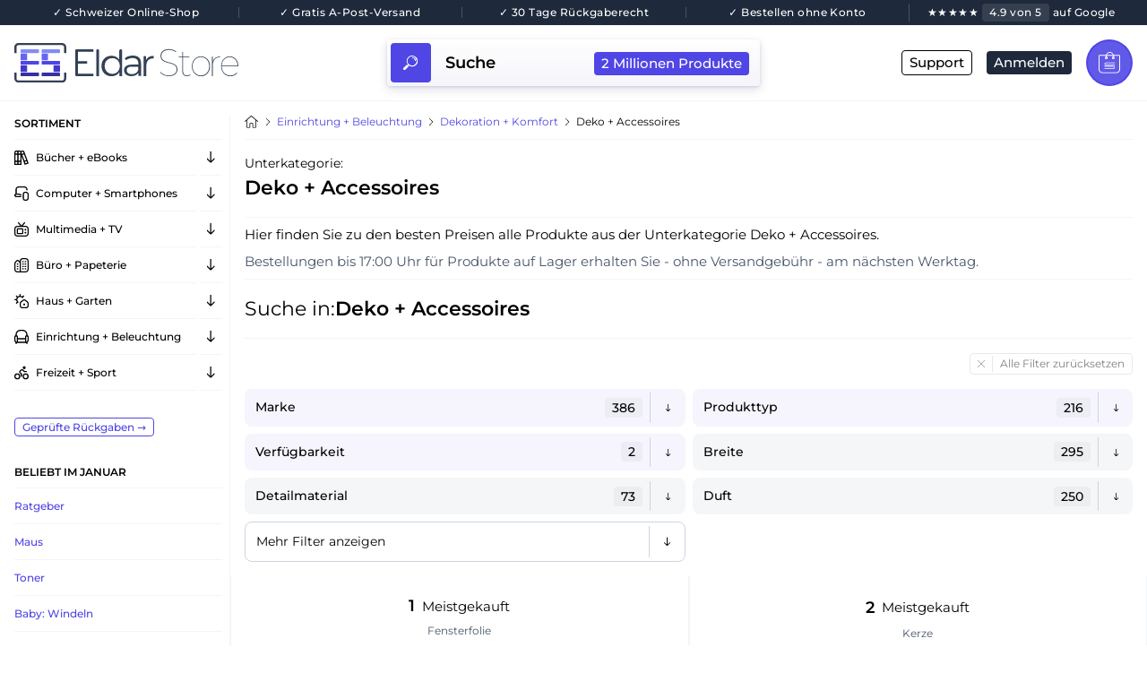

--- FILE ---
content_type: text/css; charset=UTF-8
request_url: https://eldar.ch/_nuxt/css/be3a0db.css
body_size: -38
content:
.nuxt-progress{position:fixed;top:0;left:0;right:0;height:5px;width:0;opacity:1;transition:width .1s,opacity .4s;background-color:#6366f1;z-index:999999}.nuxt-progress.nuxt-progress-notransition{transition:none}.nuxt-progress-failed{background-color:red}

--- FILE ---
content_type: text/css; charset=UTF-8
request_url: https://eldar.ch/_nuxt/css/88b1e64.css
body_size: 9647
content:
/*! tailwindcss v2.2.4 | MIT License | https://tailwindcss.com*//*! modern-normalize v1.1.0 | MIT License | https://github.com/sindresorhus/modern-normalize */html{-moz-tab-size:4;-o-tab-size:4;tab-size:4;line-height:1.15;-webkit-text-size-adjust:100%}body{margin:0;font-family:system-ui,-apple-system,Segoe UI,Roboto,Helvetica,Arial,sans-serif,Apple Color Emoji,Segoe UI Emoji}hr{height:0;color:inherit}abbr[title]{-webkit-text-decoration:underline dotted;text-decoration:underline dotted}b,strong{font-weight:bolder}code,kbd,pre,samp{font-family:ui-monospace,SFMono-Regular,Consolas,Liberation Mono,Menlo,monospace;font-size:1em}small{font-size:80%}sub,sup{font-size:75%;line-height:0;position:relative;vertical-align:baseline}sub{bottom:-.25em}sup{top:-.5em}table{text-indent:0;border-color:inherit}button,input,optgroup,select,textarea{font-family:inherit;font-size:100%;line-height:1.15;margin:0}button,select{text-transform:none}[type=button],[type=reset],[type=submit],button{-webkit-appearance:button}::-moz-focus-inner{border-style:none;padding:0}:-moz-focusring{outline:1px dotted ButtonText}:-moz-ui-invalid{box-shadow:none}legend{padding:0}progress{vertical-align:baseline}::-webkit-inner-spin-button,::-webkit-outer-spin-button{height:auto}[type=search]{-webkit-appearance:textfield;outline-offset:-2px}::-webkit-search-decoration{-webkit-appearance:none}::-webkit-file-upload-button{-webkit-appearance:button;font:inherit}summary{display:list-item}blockquote,dd,dl,figure,h1,h2,h3,h4,h5,h6,hr,p,pre{margin:0}button{background-color:transparent;background-image:none}fieldset,ol,ul{margin:0;padding:0}ol,ul{list-style:none}html{font-family:Montserrat,ui-sans-serif,system-ui,-apple-system,BlinkMacSystemFont,Segoe UI,Roboto,Helvetica Neue,Arial,Noto Sans,sans-serif,Apple Color Emoji,Segoe UI Emoji,Segoe UI Symbol,Noto Color Emoji;line-height:1.5}body{font-family:inherit;line-height:inherit}*,:after,:before{box-sizing:border-box;border:0 solid}hr{border-top-width:1px}img{border-style:solid}textarea{resize:vertical}input::placeholder,textarea::placeholder{opacity:1;color:#94a3b8}[role=button],button{cursor:pointer}table{border-collapse:collapse}h1,h2,h3,h4,h5,h6{font-size:inherit;font-weight:inherit}a{color:inherit;text-decoration:inherit}button,input,optgroup,select,textarea{padding:0;line-height:inherit;color:inherit}code,kbd,pre,samp{font-family:ui-monospace,SFMono-Regular,Menlo,Monaco,Consolas,Liberation Mono,Courier New,monospace}audio,canvas,embed,iframe,img,object,svg,video{display:block;vertical-align:middle}img,video{max-width:100%;height:auto}*,:after,:before{--tw-translate-x:0;--tw-translate-y:0;--tw-rotate:0;--tw-skew-x:0;--tw-skew-y:0;--tw-scale-x:1;--tw-scale-y:1;--tw-transform:translateX(var(--tw-translate-x)) translateY(var(--tw-translate-y)) rotate(var(--tw-rotate)) skewX(var(--tw-skew-x)) skewY(var(--tw-skew-y)) scaleX(var(--tw-scale-x)) scaleY(var(--tw-scale-y));--tw-border-opacity:1;border-color:rgba(203,213,225,var(--tw-border-opacity));--tw-shadow:0 0 transparent;--tw-ring-inset:var(--tw-empty,/*!*/ /*!*/);--tw-ring-offset-width:0px;--tw-ring-offset-color:#fff;--tw-ring-color:rgba(59,130,246,0.5);--tw-ring-offset-shadow:0 0 transparent;--tw-ring-shadow:0 0 transparent;--tw-blur:var(--tw-empty,/*!*/ /*!*/);--tw-brightness:var(--tw-empty,/*!*/ /*!*/);--tw-contrast:var(--tw-empty,/*!*/ /*!*/);--tw-grayscale:var(--tw-empty,/*!*/ /*!*/);--tw-hue-rotate:var(--tw-empty,/*!*/ /*!*/);--tw-invert:var(--tw-empty,/*!*/ /*!*/);--tw-saturate:var(--tw-empty,/*!*/ /*!*/);--tw-sepia:var(--tw-empty,/*!*/ /*!*/);--tw-drop-shadow:var(--tw-empty,/*!*/ /*!*/);--tw-filter:var(--tw-blur) var(--tw-brightness) var(--tw-contrast) var(--tw-grayscale) var(--tw-hue-rotate) var(--tw-invert) var(--tw-saturate) var(--tw-sepia) var(--tw-drop-shadow);--tw-backdrop-blur:var(--tw-empty,/*!*/ /*!*/);--tw-backdrop-brightness:var(--tw-empty,/*!*/ /*!*/);--tw-backdrop-contrast:var(--tw-empty,/*!*/ /*!*/);--tw-backdrop-grayscale:var(--tw-empty,/*!*/ /*!*/);--tw-backdrop-hue-rotate:var(--tw-empty,/*!*/ /*!*/);--tw-backdrop-invert:var(--tw-empty,/*!*/ /*!*/);--tw-backdrop-opacity:var(--tw-empty,/*!*/ /*!*/);--tw-backdrop-saturate:var(--tw-empty,/*!*/ /*!*/);--tw-backdrop-sepia:var(--tw-empty,/*!*/ /*!*/);--tw-backdrop-filter:var(--tw-backdrop-blur) var(--tw-backdrop-brightness) var(--tw-backdrop-contrast) var(--tw-backdrop-grayscale) var(--tw-backdrop-hue-rotate) var(--tw-backdrop-invert) var(--tw-backdrop-opacity) var(--tw-backdrop-saturate) var(--tw-backdrop-sepia)}html{overflow-x:hidden;scrollbar-width:thin;scrollbar-color:#312e81 transparent}body,html{height:100%}body{cursor:default;font-size:14px}@media (min-width:1240px){body{font-size:15px}}@media (min-width:1880px){body{font-size:16px}}body{min-width:320px}ol{scrollbar-width:none}button:focus{outline:2px solid transparent;outline-offset:2px}@variants hover, group-hover{.btn-shadow-indigo{box-shadow:0 0 0 5px rgba(88,80,236,.15)}}.btn{display:flex;cursor:pointer;align-items:center;justify-content:center;white-space:nowrap;border-radius:9999px;border-width:.5px;--tw-border-opacity:1;border-color:rgba(79,70,229,var(--tw-border-opacity));padding:.5rem 1rem;font-weight:500;--tw-text-opacity:1;color:rgba(79,70,229,var(--tw-text-opacity));text-decoration:none;outline:2px solid transparent;outline-offset:2px;transition-duration:.2s;background-color:hsla(0,0%,100%,.75)}.btn:hover{--tw-bg-opacity:1;background-color:rgba(79,70,229,var(--tw-bg-opacity));color:#fff}.btn:focus{--tw-shadow:0 0 transparent;box-shadow:var(--tw-ring-offset-shadow,0 0 transparent),var(--tw-ring-shadow,0 0 transparent),var(--tw-shadow);outline:2px solid transparent;outline-offset:2px}.btn-filled{--tw-bg-opacity:1;background-color:rgba(79,70,229,var(--tw-bg-opacity));color:#fff}.btn-filled:hover{border-color:rgba(99,102,241,var(--tw-border-opacity));background-color:rgba(99,102,241,var(--tw-bg-opacity))}.btn-filled-purple,.btn-filled:hover{--tw-border-opacity:1;--tw-bg-opacity:1}.btn-filled-purple{border-color:rgba(124,58,237,var(--tw-border-opacity));background-color:rgba(124,58,237,var(--tw-bg-opacity));color:#fff}.btn-filled-purple:hover{--tw-border-opacity:1;border-color:rgba(139,92,246,var(--tw-border-opacity));--tw-bg-opacity:1;background-color:rgba(139,92,246,var(--tw-bg-opacity))}.btn-filled-white{border-color:hsla(0,0%,100%,.1);background-color:hsla(0,0%,100%,.25);color:#fff}.btn-filled-white:hover{--tw-bg-opacity:1;background-color:rgba(255,255,255,var(--tw-bg-opacity));color:#4f46e5;box-shadow:0 0 0 5px rgba(75,85,99,.15)}.hover-underline span{position:relative;white-space:nowrap;padding-bottom:.25rem;text-decoration:none}.hover-underline span:before{position:absolute;bottom:0;height:1px;width:100%;max-width:0;--tw-bg-opacity:1;background-color:rgba(79,70,229,var(--tw-bg-opacity));transition-duration:.2s;content:""}.hover-underline span:hover:before{max-width:70rem}.hover-underline-white span:before{--tw-bg-opacity:1;background-color:rgba(255,255,255,var(--tw-bg-opacity))}.dropdown-btn{position:relative;height:.75rem;width:2rem}.dropdown-btn,.dropdown-btn-slider{display:flex;align-items:center;border-radius:9999px;transition-duration:.2s}.dropdown-btn-slider{position:absolute;height:1.25rem;width:1.25rem;justify-content:center}.group:hover .dropdown-btn-slider{--tw-bg-opacity:1;background-color:rgba(79,70,229,var(--tw-bg-opacity))}.cat-li{display:flex;align-items:center;border-bottom-width:.5px;--tw-border-opacity:.25}.cat-li:hover{background-color:rgba(79,70,229,.05);--tw-text-opacity:1;color:rgba(79,70,229,var(--tw-text-opacity))}.sidebar-cat-dropdown{margin-left:.25rem;display:flex;align-items:center;border-bottom-width:.5px;--tw-border-opacity:.25;padding-left:.5rem;padding-right:.5rem}.sidebar-cat-dropdown:hover{background-color:rgba(79,70,229,.05)}.prev-next-products-button{display:flex;height:5rem;width:5rem;align-items:center;justify-content:center;border-radius:9999px;border-width:1px;--tw-border-opacity:1;border-color:rgba(79,70,229,var(--tw-border-opacity));--tw-bg-opacity:1;background-color:rgba(255,255,255,var(--tw-bg-opacity));padding:1.5rem;transition-duration:.2s;color:#4f46e5}.group:hover .prev-next-products-button{padding:1rem;--tw-text-opacity:1;color:rgba(99,102,241,var(--tw-text-opacity));box-shadow:0 0 0 5px rgba(88,80,236,.15)}.toolbar-btn{display:flex;align-items:center;justify-content:center;border-radius:9999px;--tw-bg-opacity:1;background-color:rgba(79,70,229,var(--tw-bg-opacity));padding:2px;transition-duration:.2s}.toolbar-btn:hover{--tw-bg-opacity:1;background-color:rgba(99,102,241,var(--tw-bg-opacity))}.shadow-inner{background:linear-gradient(180deg,#fff,#f5f5fa)}.pc-discount{margin-top:.5rem;margin-bottom:.5rem;margin-right:-.25rem;border-top-left-radius:4px;border-bottom-left-radius:4px;background-color:rgba(79,70,229,var(--tw-bg-opacity));padding:.25rem 1rem}.pc-discount,.pc-price{--tw-bg-opacity:1;text-align:center;font-weight:500;font-size:12px}.pc-price{border-radius:4px;background-color:rgba(30,41,59,var(--tw-bg-opacity));padding:.5rem 1rem}@layer utilities{.white{color:#fff}.indigo{color:#4f46e5}}.bg-indigo-700-500{background:linear-gradient(0deg,#4c51bf,#667eea)}.blur-5px{-webkit-backdrop-filter:blur(5px);backdrop-filter:blur(5px)}@font-face{font-family:Montserrat;font-style:normal;font-weight:400;font-display:swap;src:url(https://d2s1q1kdof6gxg.cloudfront.net/font/montserrat-normal.woff2) format("woff2");unicode-range:u+00??,u+0131,u+0152-0153,u+02bb-02bc,u+02c6,u+02da,u+02dc,u+2000-206f,u+2074,u+20ac,u+2122,u+2191,u+2193,u+2212,u+2215,u+feff,u+fffd}@font-face{font-family:Montserrat;font-style:normal;font-weight:500;font-display:swap;src:url(https://d2s1q1kdof6gxg.cloudfront.net/font/montserrat-medium.woff2) format("woff2");unicode-range:u+00??,u+0131,u+0152-0153,u+02bb-02bc,u+02c6,u+02da,u+02dc,u+2000-206f,u+2074,u+20ac,u+2122,u+2191,u+2193,u+2212,u+2215,u+feff,u+fffd}@font-face{font-family:Montserrat;font-style:normal;font-weight:600;font-display:swap;src:url(https://d2s1q1kdof6gxg.cloudfront.net/font/montserrat-semibold.woff2) format("woff2");unicode-range:u+00??,u+0131,u+0152-0153,u+02bb-02bc,u+02c6,u+02da,u+02dc,u+2000-206f,u+2074,u+20ac,u+2122,u+2191,u+2193,u+2212,u+2215,u+feff,u+fffd}@responsive{.font-10{font-size:10px}.font-11{font-size:11px}.font-12{font-size:12px}.font-13{font-size:13px}.font-14{font-size:14px}.font-15{font-size:15px}.font-16{font-size:16px}.font-17{font-size:17px}.font-18{font-size:18px}.font-19{font-size:19px}.font-20{font-size:20px}.font-21{font-size:21px}.font-22{font-size:22px}.font-23{font-size:23px}.font-24{font-size:24px}.font-25{font-size:25px}.font-28{font-size:28px}}@layer utilities{.font-10-resp{font-size:10px}@media (min-width:700px){.font-10-resp{font-size:11px}}@media (min-width:1240px){.font-10-resp{font-size:12px}}@media (min-width:1400px){.font-10-resp{font-size:13px}}@media (min-width:1880px){.font-10-resp{font-size:14px}}.font-12-resp{font-size:12px}@media (min-width:700px){.font-12-resp{font-size:13px}}@media (min-width:1240px){.font-12-resp{font-size:14px}}@media (min-width:1400px){.font-12-resp{font-size:15px}}@media (min-width:1880px){.font-12-resp{font-size:16px}}.font-16-resp{font-size:16px}@media (min-width:700px){.font-16-resp{font-size:17px}}@media (min-width:1240px){.font-16-resp{font-size:18px}}@media (min-width:1400px){.font-16-resp{font-size:19px}}@media (min-width:1880px){.font-16-resp{font-size:20px}}.font-18-resp{font-size:18px}@media (min-width:700px){.font-18-resp{font-size:19px}}@media (min-width:1240px){.font-18-resp{font-size:20px}}@media (min-width:1400px){.font-18-resp{font-size:21px}}@media (min-width:1880px){.font-18-resp{font-size:22px}}.font-20-resp{font-size:20px}@media (min-width:700px){.font-20-resp{font-size:21px}}@media (min-width:1240px){.font-20-resp{font-size:22px}}@media (min-width:1400px){.font-20-resp{font-size:23px}}@media (min-width:1880px){.font-20-resp{font-size:24px}}.font-22-resp{font-size:22px}@media (min-width:700px){.font-22-resp{font-size:23px}}@media (min-width:1240px){.font-22-resp{font-size:24px}}@media (min-width:1400px){.font-22-resp{font-size:24px}}@media (min-width:1880px){.font-22-resp{font-size:25px}}}.border-xs-indigo{border-color:rgba(79,70,229,var(--tw-border-opacity));color:#4f46e5}.border-xs-black,.border-xs-indigo{border-radius:4px;border-width:.5px;--tw-border-opacity:1;padding:2px .5rem;font-weight:500}.border-xs-black{border-color:rgba(0,0,0,var(--tw-border-opacity))}.hl-indigo{background-color:rgba(79,70,229,.05);color:#4f46e5}.hl-gray,.hl-indigo{border-radius:4px;padding:.25rem .5rem;line-height:1}.hl-gray{background-color:rgba(71,85,105,.05)}.hl-white{border-radius:4px;background-color:hsla(0,0%,100%,.1);padding:.25rem .5rem;line-height:1;color:#fff}.hl-full-indigo{border-radius:9999px;background-color:rgba(79,70,229,.1);padding:.25rem 1rem;font-weight:500;--tw-text-opacity:1;color:rgba(79,70,229,var(--tw-text-opacity))}.hl-deep-xs-indigo{background-color:rgba(79,70,229,var(--tw-bg-opacity))}.hl-deep-xs-green,.hl-deep-xs-indigo{border-radius:4px;--tw-bg-opacity:1;padding:2px .5rem;font-weight:500;color:#fff}.hl-deep-xs-green{background-color:rgba(5,150,105,var(--tw-bg-opacity))}.hl-deep-xs-gray{border-radius:4px;--tw-bg-opacity:1;background-color:rgba(30,41,59,var(--tw-bg-opacity));padding:2px .5rem;font-weight:500;color:#fff}.hl-deep-full-indigo{background-color:rgba(79,70,229,var(--tw-bg-opacity))}.hl-deep-full-indigo,.hl-deep-full-purple{border-radius:9999px;--tw-bg-opacity:1;padding:.25rem 1rem;font-weight:500;color:#fff}.hl-deep-full-purple{background-color:rgba(124,58,237,var(--tw-bg-opacity));font-size:10px}@media (min-width:700px){.hl-deep-full-purple{font-size:11px}}@media (min-width:1240px){.hl-deep-full-purple{font-size:12px}}@media (min-width:1400px){.hl-deep-full-purple{font-size:13px}}@media (min-width:1880px){.hl-deep-full-purple{font-size:14px}}.hl-deep-full-gray{border-radius:9999px;--tw-bg-opacity:1;background-color:rgba(71,85,105,var(--tw-bg-opacity));padding:.25rem 1rem;font-weight:500;color:#fff;font-size:10px}@media (min-width:700px){.hl-deep-full-gray{font-size:11px}}@media (min-width:1240px){.hl-deep-full-gray{font-size:12px}}@media (min-width:1400px){.hl-deep-full-gray{font-size:13px}}@media (min-width:1880px){.hl-deep-full-gray{font-size:14px}}.hl-deep-full-white{border-radius:9999px;--tw-bg-opacity:1;background-color:rgba(255,255,255,var(--tw-bg-opacity));padding:.25rem 1rem;font-weight:500;color:#fff;color:#4f46e5;font-size:10px}@media (min-width:700px){.hl-deep-full-white{font-size:11px}}@media (min-width:1240px){.hl-deep-full-white{font-size:12px}}@media (min-width:1400px){.hl-deep-full-white{font-size:13px}}@media (min-width:1880px){.hl-deep-full-white{font-size:14px}}.two-line{-webkit-line-clamp:2;text-overflow:ellipsis;display:-webkit-box;-webkit-box-orient:vertical;overflow-wrap:break-word}@responsive{.center{align-items:center}.center,.center-between{display:flex}.center-between{align-items:center;justify-content:space-between}}.center-center{display:flex;align-items:center;justify-content:center}.pp-grid-header{display:flex;display:grid;width:100%;grid-template-columns:repeat(2,minmax(0,1fr));align-items:center;gap:1rem;text-align:left}.pp-grid{display:grid;grid-template-columns:repeat(1,minmax(0,1fr));gap:1rem}@media (min-width:700px){.pp-grid{grid-template-columns:repeat(2,minmax(0,1fr))}}.pp-ads{grid-column:span 1/span 1;display:flex;align-items:center;justify-content:center}.pp-ads>:not([hidden])~:not([hidden]){--tw-space-x-reverse:0;margin-right:calc(0.5rem*var(--tw-space-x-reverse));margin-left:calc(0.5rem*(1 - var(--tw-space-x-reverse)))}.pp-ads{--tw-text-opacity:1;color:rgba(255,255,255,var(--tw-text-opacity))}.pp-dropdown-name{font-weight:500;--tw-text-opacity:1;color:rgba(79,70,229,var(--tw-text-opacity));font-size:16px}@media (min-width:700px){.pp-dropdown-name{font-size:17px}}@media (min-width:1240px){.pp-dropdown-name{font-size:18px}}@media (min-width:1400px){.pp-dropdown-name{font-size:19px}}@media (min-width:1880px){.pp-dropdown-name{font-size:20px}}.scrollbar{height:30rem;overflow-y:auto;scrollbar-width:thin;scrollbar-color:#312e81 transparent}@layer utilities{.w-4-resp{width:1rem}@media (min-width:700px){.w-4-resp{width:1.25rem}}@media (min-width:1240px){.w-4-resp{width:1.5rem}}@media (min-width:1400px){.w-4-resp{width:1.75rem}}@media (min-width:1880px){.w-4-resp{width:2rem}}.w-8-resp{width:2rem}@media (min-width:700px){.w-8-resp{width:2.25rem}}@media (min-width:1240px){.w-8-resp{width:2.5rem}}@media (min-width:1400px){.w-8-resp{width:2.75rem}}@media (min-width:1880px){.w-8-resp{width:3rem}}.w-14-resp{width:3.5rem}@media (min-width:700px){.w-14-resp{width:3.75rem}}@media (min-width:1240px){.w-14-resp{width:4rem}}@media (min-width:1400px){.w-14-resp{width:4.25rem}}@media (min-width:1880px){.w-14-resp{width:4.5rem}}.w-12-resp{width:3rem}@media (min-width:700px){.w-12-resp{width:3.25rem}}@media (min-width:1240px){.w-12-resp{width:3.5rem}}@media (min-width:1400px){.w-12-resp{width:3.75rem}}@media (min-width:1880px){.w-12-resp{width:4rem}}.w-15-resp{width:3.75rem}@media (min-width:700px){.w-15-resp{width:4rem}}@media (min-width:1240px){.w-15-resp{width:4.25rem}}@media (min-width:1400px){.w-15-resp{width:4.5rem}}@media (min-width:1880px){.w-15-resp{width:4.75rem}}.w-20-resp{width:5rem}@media (min-width:700px){.w-20-resp{width:5.5rem}}@media (min-width:1240px){.w-20-resp{width:6rem}}@media (min-width:1400px){.w-20-resp{width:6.5rem}}@media (min-width:1880px){.w-20-resp{width:7rem}}.w-22-resp{width:6rem}@media (min-width:700px){.w-22-resp{width:6.5rem}}@media (min-width:1240px){.w-22-resp{width:7rem}}@media (min-width:1400px){.w-22-resp{width:7.5rem}}@media (min-width:1880px){.w-22-resp{width:8rem}}.h-8-resp{height:2rem}@media (min-width:700px){.h-8-resp{height:2.25rem}}@media (min-width:1240px){.h-8-resp{height:2.5rem}}@media (min-width:1400px){.h-8-resp{height:2.75rem}}@media (min-width:1880px){.h-8-resp{height:3rem}}.h-10-resp{height:2.5rem}@media (min-width:700px){.h-10-resp{height:2.75rem}}@media (min-width:1240px){.h-10-resp{height:3rem}}@media (min-width:1400px){.h-10-resp{height:3.25rem}}@media (min-width:1880px){.h-10-resp{height:3.5rem}}.h-12-resp{height:3rem}@media (min-width:700px){.h-12-resp{height:3.25rem}}@media (min-width:1240px){.h-12-resp{height:3.5rem}}@media (min-width:1400px){.h-12-resp{height:3.75rem}}@media (min-width:1880px){.h-12-resp{height:4rem}}.h-14-resp{height:3.5rem}@media (min-width:700px){.h-14-resp{height:3.75rem}}@media (min-width:1240px){.h-14-resp{height:4rem}}@media (min-width:1400px){.h-14-resp{height:4.25rem}}@media (min-width:1880px){.h-14-resp{height:4.5rem}}.w-h-2-resp{height:.5rem;width:.5rem}@media (min-width:700px){.w-h-2-resp{height:.75rem;width:.75rem}}@media (min-width:1240px){.w-h-2-resp{height:1rem;width:1rem}}@media (min-width:1400px){.w-h-2-resp{height:1.25rem;width:1.25rem}}@media (min-width:1880px){.w-h-2-resp{height:1.5rem;width:1.5rem}}.w-h-3-resp{height:.75rem;width:.75rem}@media (min-width:700px){.w-h-3-resp{height:1rem;width:1rem}}@media (min-width:1240px){.w-h-3-resp{height:1.25rem;width:1.25rem}}@media (min-width:1400px){.w-h-3-resp{height:1.5rem;width:1.5rem}}@media (min-width:1880px){.w-h-3-resp{height:1.75rem;width:1.75rem}}.w-h-4-resp{height:1rem;width:1rem}@media (min-width:700px){.w-h-4-resp{height:1.25rem;width:1.25rem}}@media (min-width:1240px){.w-h-4-resp{height:1.5rem;width:1.5rem}}@media (min-width:1400px){.w-h-4-resp{height:1.75rem;width:1.75rem}}@media (min-width:1880px){.w-h-4-resp{height:2rem;width:2rem}}.w-h-5-resp{height:1.25rem;width:1.25rem}@media (min-width:700px){.w-h-5-resp{height:1.5rem;width:1.5rem}}@media (min-width:1240px){.w-h-5-resp{height:1.75rem;width:1.75rem}}@media (min-width:1400px){.w-h-5-resp{height:2rem;width:2rem}}@media (min-width:1880px){.w-h-5-resp{height:2.25rem;width:2.25rem}}.w-h-6-resp{height:1.5rem;width:1.5rem}@media (min-width:700px){.w-h-6-resp{height:1.75rem;width:1.75rem}}@media (min-width:1240px){.w-h-6-resp{height:2rem;width:2rem}}@media (min-width:1400px){.w-h-6-resp{height:2.25rem;width:2.25rem}}@media (min-width:1880px){.w-h-6-resp{height:2.5rem;width:2.5rem}}.w-h-8-resp{height:2rem;width:2rem}@media (min-width:700px){.w-h-8-resp{height:2.25rem;width:2.25rem}}@media (min-width:1240px){.w-h-8-resp{height:2.5rem;width:2.5rem}}@media (min-width:1400px){.w-h-8-resp{height:2.75rem;width:2.75rem}}@media (min-width:1880px){.w-h-8-resp{height:3rem;width:3rem}}.w-h-10-resp{height:2.5rem;width:2.5rem}@media (min-width:700px){.w-h-10-resp{height:2.75rem;width:2.75rem}}@media (min-width:1240px){.w-h-10-resp{height:3rem;width:3rem}}@media (min-width:1400px){.w-h-10-resp{height:3.25rem;width:3.25rem}}@media (min-width:1880px){.w-h-10-resp{height:3.5rem;width:3.5rem}}.w-h-12-resp{height:3rem;width:3rem}@media (min-width:700px){.w-h-12-resp{height:3.25rem;width:3.25rem}}@media (min-width:1240px){.w-h-12-resp{height:3.5rem;width:3.5rem}}@media (min-width:1400px){.w-h-12-resp{height:3.75rem;width:3.75rem}}@media (min-width:1880px){.w-h-12-resp{height:4rem;width:4rem}}.w-h-14-resp{height:3.5rem;width:3.5rem}@media (min-width:700px){.w-h-14-resp{height:3.75rem;width:3.75rem}}@media (min-width:1240px){.w-h-14-resp{height:4rem;width:4rem}}@media (min-width:1400px){.w-h-14-resp{height:4.25rem;width:4.25rem}}@media (min-width:1880px){.w-h-14-resp{height:4.5rem;width:4.5rem}}.w-h-15-resp{height:3.75rem;width:3.75rem}@media (min-width:700px){.w-h-15-resp{height:4rem;width:4rem}}@media (min-width:1240px){.w-h-15-resp{height:4.25rem;width:4.25rem}}@media (min-width:1400px){.w-h-15-resp{height:4.5rem;width:4.5rem}}@media (min-width:1880px){.w-h-15-resp{height:4.75rem;width:4.75rem}}.w-h-20-resp{height:5rem;width:5rem}@media (min-width:700px){.w-h-20-resp{height:5.5rem;width:5.5rem}}@media (min-width:1240px){.w-h-20-resp{height:6rem;width:6rem}}@media (min-width:1400px){.w-h-20-resp{height:6.5rem;width:6.5rem}}@media (min-width:1880px){.w-h-20-resp{height:7rem;width:7rem}}.w-h-24-resp{height:7rem;width:7rem}@media (min-width:700px){.w-h-24-resp{height:7.5rem;width:7.5rem}}@media (min-width:1240px){.w-h-24-resp{height:8rem;width:8rem}}@media (min-width:1400px){.w-h-24-resp{height:8.5rem;width:8.5rem}}@media (min-width:1880px){.w-h-24-resp{height:9rem;width:9rem}}.h-6px-resp{height:6px}@media (min-width:700px){.h-6px-resp{height:7px}}@media (min-width:1240px){.h-6px-resp{height:8px}}@media (min-width:1400px){.h-6px-resp{height:9px}}@media (min-width:1880px){.h-6px-resp{height:10px}}.h-12px-resp{height:12px}@media (min-width:700px){.h-12px-resp{height:13px}}@media (min-width:1240px){.h-12px-resp{height:14px}}@media (min-width:1400px){.h-12px-resp{height:15px}}@media (min-width:1880px){.h-12px-resp{height:16px}}}.swal-modal{padding-left:1rem;padding-right:1rem;padding-bottom:1.5rem;--tw-shadow:0 4px 11px 0 rgba(37,44,97,0.15),0 1px 3px 0 rgba(93,100,148,0.2);box-shadow:var(--tw-ring-offset-shadow,0 0 transparent),var(--tw-ring-shadow,0 0 transparent),var(--tw-shadow)}.swal-footer{display:flex;flex-wrap:wrap;justify-content:center}.swal-button--confirm,.swal-icon--success__line{--tw-bg-opacity:1;background-color:rgba(79,70,229,var(--tw-bg-opacity))}.swal-icon--success__ring{border-color:rgba(79,70,229,.2)}.pointer-events-none{pointer-events:none}.pointer-events-auto{pointer-events:auto}.invisible{visibility:hidden}.fixed{position:fixed}.absolute{position:absolute}.relative{position:relative}.sticky{position:sticky}.inset-0{top:0;bottom:0}.inset-0,.inset-x-0{right:0;left:0}.left-0{left:0}.top-0{top:0}.right-0{right:0}.bottom-0{bottom:0}.z-1{z-index:1}.z-4{z-index:4}.z-10{z-index:10}.z-2{z-index:2}.z-0{z-index:0}.col-span-1{grid-column:span 1/span 1}.col-span-4{grid-column:span 4/span 4}.col-span-5{grid-column:span 5/span 5}.col-span-2{grid-column:span 2/span 2}.col-span-3{grid-column:span 3/span 3}.col-span-8{grid-column:span 8/span 8}.col-start-1{grid-column-start:1}.row-span-4{grid-row:span 4/span 4}.row-start-2{grid-row-start:2}.row-start-1{grid-row-start:1}.m-2{margin:.5rem}.m-auto{margin:auto}.my-4{margin-top:1rem;margin-bottom:1rem}.my-8{margin-top:2rem;margin-bottom:2rem}.my-auto{margin-top:auto;margin-bottom:auto}.mx-auto{margin-left:auto;margin-right:auto}.mx-4{margin-left:1rem;margin-right:1rem}.my-1{margin-top:.25rem;margin-bottom:.25rem}.my-2{margin-top:.5rem;margin-bottom:.5rem}.mx-2{margin-left:.5rem;margin-right:.5rem}.my-10{margin-top:2.5rem;margin-bottom:2.5rem}.-my-4{margin-top:-1rem;margin-bottom:-1rem}.ml-5{margin-left:1.25rem}.-ml-1{margin-left:-.25rem}.mb-4{margin-bottom:1rem}.mr-2{margin-right:.5rem}.mt-4{margin-top:1rem}.mb-8{margin-bottom:2rem}.mt-8{margin-top:2rem}.mr-4{margin-right:1rem}.ml-4{margin-left:1rem}.ml-2{margin-left:.5rem}.ml-6{margin-left:1.5rem}.mt-2{margin-top:.5rem}.mb-20{margin-bottom:5rem}.mb-2{margin-bottom:.5rem}.mt-10{margin-top:2.5rem}.mt-5{margin-top:1.25rem}.mb-1{margin-bottom:.25rem}.mr-6{margin-right:1.5rem}.-mb-1{margin-bottom:-.25rem}.-mr-1{margin-right:-.25rem}.mt-20{margin-top:5rem}.-mt-2{margin-top:-.5rem}.mr-1{margin-right:.25rem}.mb-40{margin-bottom:20rem}.mt-40{margin-top:20rem}.-mb-4{margin-bottom:-1rem}.mt-3{margin-top:.75rem}.mb-10{margin-bottom:2.5rem}.ml-1{margin-left:.25rem}.mt-1{margin-top:.25rem}.block{display:block}.inline-block{display:inline-block}.inline{display:inline}.flex{display:flex}.grid{display:grid}.hidden{display:none}.h-4{height:1rem}.h-30{height:10rem}.h-full{height:100%}.h-40{height:20rem}.h-20{height:5rem}.h-60{height:50rem}.h-5{height:1.25rem}.h-1{height:.25rem}.h-6{height:1.5rem}.h-2px{height:2px}.h-36{height:16rem}.h-24{height:7rem}.h-3{height:.75rem}.h-8{height:2rem}.h-\[52px\]{height:52px}.h-25{height:7.5rem}.h-0{height:0}.h-12{height:3rem}.h-7{height:1.75rem}.h-100vh{height:100vh}.h-10{height:2.5rem}.h-14{height:3.5rem}.h-2{height:.5rem}.h-1\/2{height:50%}.h-8px{height:8px}.h-28{height:9rem}.h-1\/3{height:33.333333%}.h-1\/4{height:25%}.h-10px{height:10px}.h-1px{height:1px}.max-h-100{max-height:175rem}.max-h-22{max-height:6rem}.max-h-20{max-height:5rem}.max-h-30{max-height:10rem}.min-h-40{min-height:20rem}.min-h-\[630px\]{min-height:630px}.min-h-\[570px\]{min-height:570px}.min-h-\[55px\]{min-height:55px}.min-h-24{min-height:7rem}.w-9{width:2.25rem}.w-4{width:1rem}.w-full{width:100%}.w-40{width:20rem}.w-1{width:.25rem}.w-20{width:5rem}.w-5{width:1.25rem}.w-1\/2{width:50%}.w-6{width:1.5rem}.w-36{width:16rem}.w-3{width:.75rem}.w-30{width:10rem}.w-24{width:7rem}.w-8{width:2rem}.w-12{width:3rem}.w-100vw{width:100vw}.w-10{width:2.5rem}.w-\[calc\(100vw-1rem\)\]{width:calc(100vw - 1rem)}.w-80\/100{width:80%}.w-1px{width:1px}.w-16{width:4rem}.w-1\/3{width:33.333333%}.w-1\/4{width:25%}.w-35{width:15rem}.min-w-32{min-width:12rem}.min-w-35{min-width:15rem}.min-w-12{min-width:3rem}.min-w-0{min-width:0}.min-w-18{min-width:4.5rem}.min-w-25{min-width:7.5rem}.max-w-50{max-width:30rem}.max-w-60{max-width:50rem}.max-w-58{max-width:46rem}.max-w-40{max-width:20rem}.max-w-74{max-width:80rem}.max-w-0{max-width:0}.max-w-70{max-width:70rem}.flex-auto{flex:1 1 auto}.flex-1{flex:1 1 0%}.flex-none{flex:none}.-translate-y-full{--tw-translate-y:-100%;transform:var(--tw-transform)}.-translate-y-1\/2{--tw-translate-y:-50%;transform:var(--tw-transform)}.translate-x-2{--tw-translate-x:0.5rem;transform:var(--tw-transform)}.-translate-x-4{--tw-translate-x:-1rem;transform:var(--tw-transform)}.-translate-y-1\/4{--tw-translate-y:-25%;transform:var(--tw-transform)}.-translate-x-1\/4{--tw-translate-x:-25%;transform:var(--tw-transform)}.translate-y-1\/4{--tw-translate-y:25%;transform:var(--tw-transform)}.translate-x-1\/4{--tw-translate-x:25%;transform:var(--tw-transform)}.-translate-y-2{--tw-translate-y:-0.5rem;transform:var(--tw-transform)}.-translate-x-2{--tw-translate-x:-0.5rem;transform:var(--tw-transform)}.translate-x-4{--tw-translate-x:1rem;transform:var(--tw-transform)}.-translate-y-4{--tw-translate-y:-1rem;transform:var(--tw-transform)}.translate-x-0{--tw-translate-x:0;transform:var(--tw-transform)}.translate-x-full{--tw-translate-x:100%;transform:var(--tw-transform)}.-translate-x-1\/2{--tw-translate-x:-50%;transform:var(--tw-transform)}.translate-y-1\/2{--tw-translate-y:50%;transform:var(--tw-transform)}.translate-y-full{--tw-translate-y:100%;transform:var(--tw-transform)}.-translate-y-1px{--tw-translate-y:-1px;transform:var(--tw-transform)}.translate-y-\[-65px\]{--tw-translate-y:-65px;transform:var(--tw-transform)}.translate-x-1\/2{--tw-translate-x:50%}.rotate-90,.translate-x-1\/2{transform:var(--tw-transform)}.rotate-90{--tw-rotate:90deg}.-rotate-90{--tw-rotate:-90deg}.-rotate-90,.rotate-180{transform:var(--tw-transform)}.rotate-180{--tw-rotate:180deg}.-rotate-360{--tw-rotate:-360deg}.-rotate-360,.rotate-45{transform:var(--tw-transform)}.rotate-45{--tw-rotate:45deg}.-rotate-45{--tw-rotate:-45deg}.-rotate-45,.scale-0{transform:var(--tw-transform)}.scale-0{--tw-scale-x:0;--tw-scale-y:0}.transform{transform:var(--tw-transform)}@keyframes spin{to{transform:rotate(1turn)}}.animate-spin{animation:spin 1s linear infinite}.cursor-pointer{cursor:pointer}.cursor-wait{cursor:wait}.cursor-not-allowed{cursor:not-allowed}.cursor-text{cursor:text}.cursor-default{cursor:default}.resize{resize:both}.grid-cols-1{grid-template-columns:repeat(1,minmax(0,1fr))}.grid-cols-5{grid-template-columns:repeat(5,minmax(0,1fr))}.grid-cols-3{grid-template-columns:repeat(3,minmax(0,1fr))}.grid-cols-2{grid-template-columns:repeat(2,minmax(0,1fr))}.grid-cols-4{grid-template-columns:repeat(4,minmax(0,1fr))}.grid-cols-8{grid-template-columns:repeat(8,minmax(0,1fr))}.flex-col{flex-direction:column}.flex-wrap{flex-wrap:wrap}.place-items-center{place-items:center}.items-start{align-items:flex-start}.items-end{align-items:flex-end}.items-center{align-items:center}.items-stretch{align-items:stretch}.justify-start{justify-content:flex-start}.justify-end{justify-content:flex-end}.justify-center{justify-content:center}.justify-between{justify-content:space-between}.gap-2{gap:.5rem}.gap-1{gap:.25rem}.gap-4{gap:1rem}.gap-y-4{row-gap:1rem}.gap-x-2{column-gap:.5rem}.space-y-2>:not([hidden])~:not([hidden]){--tw-space-y-reverse:0;margin-top:calc(0.5rem*(1 - var(--tw-space-y-reverse)));margin-bottom:calc(0.5rem*var(--tw-space-y-reverse))}.space-x-2>:not([hidden])~:not([hidden]){--tw-space-x-reverse:0;margin-right:calc(0.5rem*var(--tw-space-x-reverse));margin-left:calc(0.5rem*(1 - var(--tw-space-x-reverse)))}.space-y-8>:not([hidden])~:not([hidden]){--tw-space-y-reverse:0;margin-top:calc(2rem*(1 - var(--tw-space-y-reverse)));margin-bottom:calc(2rem*var(--tw-space-y-reverse))}.space-y-4>:not([hidden])~:not([hidden]){--tw-space-y-reverse:0;margin-top:calc(1rem*(1 - var(--tw-space-y-reverse)));margin-bottom:calc(1rem*var(--tw-space-y-reverse))}.space-y-15>:not([hidden])~:not([hidden]){--tw-space-y-reverse:0;margin-top:calc(3.75rem*(1 - var(--tw-space-y-reverse)));margin-bottom:calc(3.75rem*var(--tw-space-y-reverse))}.space-y-20>:not([hidden])~:not([hidden]){--tw-space-y-reverse:0;margin-top:calc(5rem*(1 - var(--tw-space-y-reverse)));margin-bottom:calc(5rem*var(--tw-space-y-reverse))}.space-x-1>:not([hidden])~:not([hidden]){--tw-space-x-reverse:0;margin-right:calc(0.25rem*var(--tw-space-x-reverse));margin-left:calc(0.25rem*(1 - var(--tw-space-x-reverse)))}.space-y-30>:not([hidden])~:not([hidden]){--tw-space-y-reverse:0;margin-top:calc(10rem*(1 - var(--tw-space-y-reverse)));margin-bottom:calc(10rem*var(--tw-space-y-reverse))}.space-y-1>:not([hidden])~:not([hidden]){--tw-space-y-reverse:0;margin-top:calc(0.25rem*(1 - var(--tw-space-y-reverse)));margin-bottom:calc(0.25rem*var(--tw-space-y-reverse))}.space-y-10>:not([hidden])~:not([hidden]){--tw-space-y-reverse:0;margin-top:calc(2.5rem*(1 - var(--tw-space-y-reverse)));margin-bottom:calc(2.5rem*var(--tw-space-y-reverse))}.space-y-12>:not([hidden])~:not([hidden]){--tw-space-y-reverse:0;margin-top:calc(3rem*(1 - var(--tw-space-y-reverse)));margin-bottom:calc(3rem*var(--tw-space-y-reverse))}.space-x-4>:not([hidden])~:not([hidden]){--tw-space-x-reverse:0;margin-right:calc(1rem*var(--tw-space-x-reverse));margin-left:calc(1rem*(1 - var(--tw-space-x-reverse)))}.space-y-6>:not([hidden])~:not([hidden]){--tw-space-y-reverse:0;margin-top:calc(1.5rem*(1 - var(--tw-space-y-reverse)));margin-bottom:calc(1.5rem*var(--tw-space-y-reverse))}.space-x-8>:not([hidden])~:not([hidden]){--tw-space-x-reverse:0;margin-right:calc(2rem*var(--tw-space-x-reverse));margin-left:calc(2rem*(1 - var(--tw-space-x-reverse)))}.space-y-14>:not([hidden])~:not([hidden]){--tw-space-y-reverse:0;margin-top:calc(3.5rem*(1 - var(--tw-space-y-reverse)));margin-bottom:calc(3.5rem*var(--tw-space-y-reverse))}.divide-y>:not([hidden])~:not([hidden]){--tw-divide-y-reverse:0;border-top-width:calc(0.5px*(1 - var(--tw-divide-y-reverse)));border-bottom-width:calc(0.5px*var(--tw-divide-y-reverse))}.overflow-hidden{overflow:hidden}.overflow-x-hidden{overflow-x:hidden}.truncate{overflow:hidden;text-overflow:ellipsis}.truncate,.whitespace-nowrap{white-space:nowrap}.break-all{word-break:break-all}.rounded-full{border-radius:9999px}.rounded{border-radius:8px}.rounded-xs{border-radius:4px}.rounded-r-xs{border-top-right-radius:4px;border-bottom-right-radius:4px}.rounded-t{border-top-left-radius:8px;border-top-right-radius:8px}.rounded-b-full{border-bottom-right-radius:9999px;border-bottom-left-radius:9999px}.rounded-l-xs{border-top-left-radius:4px;border-bottom-left-radius:4px}.rounded-b{border-bottom-right-radius:8px;border-bottom-left-radius:8px}.rounded-l-full{border-top-left-radius:9999px;border-bottom-left-radius:9999px}.rounded-l-none{border-top-left-radius:0;border-bottom-left-radius:0}.border{border-width:.5px}.border-2{border-width:2px}.border-1{border-width:1px}.border-t{border-top-width:.5px}.border-l{border-left-width:.5px}.border-b{border-bottom-width:.5px}.border-b-2{border-bottom-width:2px}.border-b-none{border-bottom-width:0}.border-r{border-right-width:.5px}.border-b-1{border-bottom-width:1px}.border-b-3{border-bottom-width:3px}.border-t-2{border-top-width:2px}.border-l-2{border-left-width:2px}.border-dashed{border-style:dashed}.border-dotted{border-style:dotted}.border-gray-600{--tw-border-opacity:1;border-color:rgba(71,85,105,var(--tw-border-opacity))}.border-indigo-600{--tw-border-opacity:1;border-color:rgba(79,70,229,var(--tw-border-opacity))}.border-red-600{--tw-border-opacity:1;border-color:rgba(220,38,38,var(--tw-border-opacity))}.border-transparent{border-color:transparent}.border-purple-600{--tw-border-opacity:1;border-color:rgba(124,58,237,var(--tw-border-opacity))}.border-white\/25{border-color:hsla(0,0%,100%,.25)}.border-indigo-800{--tw-border-opacity:1;border-color:rgba(55,48,163,var(--tw-border-opacity))}.border-white{--tw-border-opacity:1;border-color:rgba(255,255,255,var(--tw-border-opacity))}.border-black{--tw-border-opacity:1;border-color:rgba(0,0,0,var(--tw-border-opacity))}.border-gray-500{--tw-border-opacity:1;border-color:rgba(100,116,139,var(--tw-border-opacity))}.border-indigo-500{--tw-border-opacity:1;border-color:rgba(99,102,241,var(--tw-border-opacity))}.border-indigo-200{--tw-border-opacity:1;border-color:rgba(199,210,254,var(--tw-border-opacity))}.border-indigo-100{--tw-border-opacity:1;border-color:rgba(224,231,255,var(--tw-border-opacity))}.border-gray-300{--tw-border-opacity:1;border-color:rgba(203,213,225,var(--tw-border-opacity))}.border-green-600{--tw-border-opacity:1;border-color:rgba(5,150,105,var(--tw-border-opacity))}.border-opacity-25{--tw-border-opacity:.25}.bg-indigo-600\/25{background-color:rgba(79,70,229,.25)}.bg-gray-600\/25{background-color:rgba(71,85,105,.25)}.bg-indigo-600{--tw-bg-opacity:1;background-color:rgba(79,70,229,var(--tw-bg-opacity))}.bg-gray-600{--tw-bg-opacity:1;background-color:rgba(71,85,105,var(--tw-bg-opacity))}.bg-white\/25{background-color:hsla(0,0%,100%,.25)}.bg-white\/10{background-color:hsla(0,0%,100%,.1)}.bg-white{--tw-bg-opacity:1;background-color:rgba(255,255,255,var(--tw-bg-opacity))}.bg-gray-300{--tw-bg-opacity:1;background-color:rgba(203,213,225,var(--tw-bg-opacity))}.bg-gray-600\/5{background-color:rgba(71,85,105,.05)}.bg-indigo-600\/5{background-color:rgba(79,70,229,.05)}.bg-gray-100{--tw-bg-opacity:1;background-color:rgba(241,245,249,var(--tw-bg-opacity))}.bg-indigo-700{--tw-bg-opacity:1;background-color:rgba(67,56,202,var(--tw-bg-opacity))}.bg-purple-50{--tw-bg-opacity:1;background-color:rgba(245,243,255,var(--tw-bg-opacity))}.bg-indigo-600\/10{background-color:rgba(79,70,229,.1)}.bg-gray-900{--tw-bg-opacity:1;background-color:rgba(15,23,42,var(--tw-bg-opacity))}.bg-white\/5{background-color:hsla(0,0%,100%,.05)}.bg-indigo-500{--tw-bg-opacity:1;background-color:rgba(99,102,241,var(--tw-bg-opacity))}.bg-indigo-800{--tw-bg-opacity:1;background-color:rgba(55,48,163,var(--tw-bg-opacity))}.bg-gray-800{--tw-bg-opacity:1;background-color:rgba(30,41,59,var(--tw-bg-opacity))}.bg-purple-600{--tw-bg-opacity:1;background-color:rgba(124,58,237,var(--tw-bg-opacity))}.bg-transparent{background-color:transparent}.bg-indigo-100{--tw-bg-opacity:1;background-color:rgba(224,231,255,var(--tw-bg-opacity))}.bg-white\/20{background-color:hsla(0,0%,100%,.2)}.bg-indigo-50{--tw-bg-opacity:1;background-color:rgba(238,242,255,var(--tw-bg-opacity))}.bg-red-600\/5{background-color:rgba(220,38,38,.05)}.bg-red-600{--tw-bg-opacity:1;background-color:rgba(220,38,38,var(--tw-bg-opacity))}.bg-gray-50{--tw-bg-opacity:1;background-color:rgba(248,250,252,var(--tw-bg-opacity))}.bg-green-50{--tw-bg-opacity:1;background-color:rgba(236,253,245,var(--tw-bg-opacity))}.bg-gray-600\/10{background-color:rgba(71,85,105,.1)}.bg-indigo-600\/20{background-color:rgba(79,70,229,.2)}.bg-opacity-20{--tw-bg-opacity:.20}.bg-opacity-10{--tw-bg-opacity:.1}.fill-current{fill:currentColor}.object-contain{-o-object-fit:contain;object-fit:contain}.object-cover{-o-object-fit:cover;object-fit:cover}.p-4{padding:1rem}.p-1{padding:.25rem}.p-3{padding:.75rem}.p-8{padding:2rem}.p-2{padding:.5rem}.p-5px{padding:5px}.py-4{padding-top:1rem;padding-bottom:1rem}.py-1{padding-top:.25rem;padding-bottom:.25rem}.px-2{padding-left:.5rem;padding-right:.5rem}.px-4{padding-left:1rem;padding-right:1rem}.py-2{padding-top:.5rem;padding-bottom:.5rem}.px-3{padding-left:.75rem;padding-right:.75rem}.py-8{padding-top:2rem;padding-bottom:2rem}.py-20{padding-top:5rem;padding-bottom:5rem}.px-6{padding-left:1.5rem;padding-right:1.5rem}.px-8{padding-left:2rem;padding-right:2rem}.py-2px{padding-top:2px;padding-bottom:2px}.px-1{padding-left:.25rem;padding-right:.25rem}.px-16{padding-left:4rem;padding-right:4rem}.py-12{padding-top:3rem;padding-bottom:3rem}.pt-2{padding-top:.5rem}.pl-2{padding-left:.5rem}.pl-4{padding-left:1rem}.pt-4{padding-top:1rem}.pt-15{padding-top:3.75rem}.pr-8{padding-right:2rem}.pl-16{padding-left:4rem}.pt-8{padding-top:2rem}.pl-8{padding-left:2rem}.pt-10{padding-top:2.5rem}.pb-8{padding-bottom:2rem}.pb-4{padding-bottom:1rem}.pb-2{padding-bottom:.5rem}.pt-12{padding-top:3rem}.pr-4{padding-right:1rem}.pr-2{padding-right:.5rem}.pb-\[calc\(56px\+max\(env\(safe-area-inset-bottom\)\2c 12px\)\+16px\)\]{padding-bottom:calc(72px + max(env(safe-area-inset-bottom),12px))}.pb-\[max\(env\(safe-area-inset-bottom\)\2c 12px\)\]{padding-bottom:max(env(safe-area-inset-bottom),12px)}.pb-1{padding-bottom:.25rem}.pb-20{padding-bottom:5rem}.pr-6{padding-right:1.5rem}.pt-6{padding-top:1.5rem}.text-left{text-align:left}.text-center{text-align:center}.text-right{text-align:right}.text-justify{text-align:justify}.text-xs{font-size:.75rem;line-height:1rem}.font-semibold{font-weight:600}.font-medium{font-weight:500}.font-normal{font-weight:400}.uppercase{text-transform:uppercase}.italic{font-style:italic}.leading-none{line-height:1}.leading-normal{line-height:1.5}.leading-loose{line-height:2}.text-indigo-600{--tw-text-opacity:1;color:rgba(79,70,229,var(--tw-text-opacity))}.text-gray-600{--tw-text-opacity:1;color:rgba(71,85,105,var(--tw-text-opacity))}.text-indigo-300{--tw-text-opacity:1;color:rgba(165,180,252,var(--tw-text-opacity))}.text-purple-600{--tw-text-opacity:1;color:rgba(124,58,237,var(--tw-text-opacity))}.text-red-600{--tw-text-opacity:1;color:rgba(220,38,38,var(--tw-text-opacity))}.text-black{--tw-text-opacity:1;color:rgba(0,0,0,var(--tw-text-opacity))}.text-white{--tw-text-opacity:1;color:rgba(255,255,255,var(--tw-text-opacity))}.text-gray-300{--tw-text-opacity:1;color:rgba(203,213,225,var(--tw-text-opacity))}.text-indigo-500{--tw-text-opacity:1;color:rgba(99,102,241,var(--tw-text-opacity))}.text-indigo-900{--tw-text-opacity:1;color:rgba(49,46,129,var(--tw-text-opacity))}.text-gray-200{--tw-text-opacity:1;color:rgba(226,232,240,var(--tw-text-opacity))}.text-green-600{--tw-text-opacity:1;color:rgba(5,150,105,var(--tw-text-opacity))}.text-indigo-700{--tw-text-opacity:1;color:rgba(67,56,202,var(--tw-text-opacity))}.line-through{text-decoration:line-through}.antialiased{-webkit-font-smoothing:antialiased;-moz-osx-font-smoothing:grayscale}.placeholder-black::placeholder{--tw-placeholder-opacity:1;color:rgba(0,0,0,var(--tw-placeholder-opacity))}.placeholder-indigo-600::placeholder{--tw-placeholder-opacity:1;color:rgba(79,70,229,var(--tw-placeholder-opacity))}.placeholder-opacity-25::placeholder{--tw-placeholder-opacity:.25}.opacity-50{opacity:.5}.opacity-0{opacity:0}.opacity-100{opacity:1}.opacity-5{opacity:.05}.opacity-70{opacity:.7}.opacity-75{opacity:.75}.opacity-25{opacity:.25}.shadow{--tw-shadow:0 4px 11px 0 rgba(37,44,97,0.15),0 1px 3px 0 rgba(93,100,148,0.2);box-shadow:var(--tw-ring-offset-shadow,0 0 transparent),var(--tw-ring-shadow,0 0 transparent),var(--tw-shadow)}.outline-none{outline:2px solid transparent;outline-offset:2px}.ring{--tw-ring-offset-shadow:var(--tw-ring-inset) 0 0 0 var(--tw-ring-offset-width) var(--tw-ring-offset-color);--tw-ring-shadow:var(--tw-ring-inset) 0 0 0 calc(3px + var(--tw-ring-offset-width)) var(--tw-ring-color);box-shadow:var(--tw-ring-offset-shadow),var(--tw-ring-shadow),var(--tw-shadow,0 0 transparent)}.blur{--tw-blur:blur(8px)}.blur,.filter{filter:var(--tw-filter)}.backdrop-filter{-webkit-backdrop-filter:var(--tw-backdrop-filter);backdrop-filter:var(--tw-backdrop-filter)}.transition{transition-property:all}.duration-200{transition-duration:.2s}.duration-300{transition-duration:.3s}.duration-100{transition-duration:.1s}.ease-in-out{transition-timing-function:cubic-bezier(.4,0,.2,1)}.ease-out{transition-timing-function:cubic-bezier(0,0,.2,1)}.btn-shadow-indigo{box-shadow:0 0 0 5px rgba(88,80,236,.15)}.white{color:#fff}.indigo{color:#4f46e5}.font-10{font-size:10px}.font-12{font-size:12px}.font-14{font-size:14px}.font-16{font-size:16px}.font-18{font-size:18px}.font-20{font-size:20px}.font-28{font-size:28px}.font-10-resp{font-size:10px}@media (min-width:700px){.font-10-resp{font-size:11px}}@media (min-width:1240px){.font-10-resp{font-size:12px}}@media (min-width:1400px){.font-10-resp{font-size:13px}}@media (min-width:1880px){.font-10-resp{font-size:14px}}.font-12-resp{font-size:12px}@media (min-width:700px){.font-12-resp{font-size:13px}}@media (min-width:1240px){.font-12-resp{font-size:14px}}@media (min-width:1400px){.font-12-resp{font-size:15px}}@media (min-width:1880px){.font-12-resp{font-size:16px}}.font-16-resp{font-size:16px}@media (min-width:700px){.font-16-resp{font-size:17px}}@media (min-width:1240px){.font-16-resp{font-size:18px}}@media (min-width:1400px){.font-16-resp{font-size:19px}}@media (min-width:1880px){.font-16-resp{font-size:20px}}.font-18-resp{font-size:18px}@media (min-width:700px){.font-18-resp{font-size:19px}}@media (min-width:1240px){.font-18-resp{font-size:20px}}@media (min-width:1400px){.font-18-resp{font-size:21px}}@media (min-width:1880px){.font-18-resp{font-size:22px}}.font-20-resp{font-size:20px}@media (min-width:700px){.font-20-resp{font-size:21px}}@media (min-width:1240px){.font-20-resp{font-size:22px}}@media (min-width:1400px){.font-20-resp{font-size:23px}}@media (min-width:1880px){.font-20-resp{font-size:24px}}.font-22-resp{font-size:22px}@media (min-width:700px){.font-22-resp{font-size:23px}}@media (min-width:1240px){.font-22-resp{font-size:24px}}@media (min-width:1400px){.font-22-resp{font-size:24px}}@media (min-width:1880px){.font-22-resp{font-size:25px}}.center,.center-between{display:flex;align-items:center}.center-between{justify-content:space-between}.w-4-resp{width:1rem}@media (min-width:700px){.w-4-resp{width:1.25rem}}@media (min-width:1240px){.w-4-resp{width:1.5rem}}@media (min-width:1400px){.w-4-resp{width:1.75rem}}@media (min-width:1880px){.w-4-resp{width:2rem}}.w-8-resp{width:2rem}@media (min-width:700px){.w-8-resp{width:2.25rem}}@media (min-width:1240px){.w-8-resp{width:2.5rem}}@media (min-width:1400px){.w-8-resp{width:2.75rem}}@media (min-width:1880px){.w-8-resp{width:3rem}}.w-12-resp{width:3rem}@media (min-width:700px){.w-12-resp{width:3.25rem}}@media (min-width:1240px){.w-12-resp{width:3.5rem}}@media (min-width:1400px){.w-12-resp{width:3.75rem}}@media (min-width:1880px){.w-12-resp{width:4rem}}.w-15-resp{width:3.75rem}@media (min-width:700px){.w-15-resp{width:4rem}}@media (min-width:1240px){.w-15-resp{width:4.25rem}}@media (min-width:1400px){.w-15-resp{width:4.5rem}}@media (min-width:1880px){.w-15-resp{width:4.75rem}}.w-20-resp{width:5rem}@media (min-width:700px){.w-20-resp{width:5.5rem}}@media (min-width:1240px){.w-20-resp{width:6rem}}@media (min-width:1400px){.w-20-resp{width:6.5rem}}@media (min-width:1880px){.w-20-resp{width:7rem}}.h-8-resp{height:2rem}@media (min-width:700px){.h-8-resp{height:2.25rem}}@media (min-width:1240px){.h-8-resp{height:2.5rem}}@media (min-width:1400px){.h-8-resp{height:2.75rem}}@media (min-width:1880px){.h-8-resp{height:3rem}}.h-10-resp{height:2.5rem}@media (min-width:700px){.h-10-resp{height:2.75rem}}@media (min-width:1240px){.h-10-resp{height:3rem}}@media (min-width:1400px){.h-10-resp{height:3.25rem}}@media (min-width:1880px){.h-10-resp{height:3.5rem}}.w-h-2-resp{height:.5rem;width:.5rem}@media (min-width:700px){.w-h-2-resp{height:.75rem;width:.75rem}}@media (min-width:1240px){.w-h-2-resp{height:1rem;width:1rem}}@media (min-width:1400px){.w-h-2-resp{height:1.25rem;width:1.25rem}}@media (min-width:1880px){.w-h-2-resp{height:1.5rem;width:1.5rem}}.w-h-3-resp{height:.75rem;width:.75rem}@media (min-width:700px){.w-h-3-resp{height:1rem;width:1rem}}@media (min-width:1240px){.w-h-3-resp{height:1.25rem;width:1.25rem}}@media (min-width:1400px){.w-h-3-resp{height:1.5rem;width:1.5rem}}@media (min-width:1880px){.w-h-3-resp{height:1.75rem;width:1.75rem}}.w-h-4-resp{height:1rem;width:1rem}@media (min-width:700px){.w-h-4-resp{height:1.25rem;width:1.25rem}}@media (min-width:1240px){.w-h-4-resp{height:1.5rem;width:1.5rem}}@media (min-width:1400px){.w-h-4-resp{height:1.75rem;width:1.75rem}}@media (min-width:1880px){.w-h-4-resp{height:2rem;width:2rem}}.w-h-5-resp{height:1.25rem;width:1.25rem}@media (min-width:700px){.w-h-5-resp{height:1.5rem;width:1.5rem}}@media (min-width:1240px){.w-h-5-resp{height:1.75rem;width:1.75rem}}@media (min-width:1400px){.w-h-5-resp{height:2rem;width:2rem}}@media (min-width:1880px){.w-h-5-resp{height:2.25rem;width:2.25rem}}.w-h-6-resp{height:1.5rem;width:1.5rem}@media (min-width:700px){.w-h-6-resp{height:1.75rem;width:1.75rem}}@media (min-width:1240px){.w-h-6-resp{height:2rem;width:2rem}}@media (min-width:1400px){.w-h-6-resp{height:2.25rem;width:2.25rem}}@media (min-width:1880px){.w-h-6-resp{height:2.5rem;width:2.5rem}}.w-h-8-resp{height:2rem;width:2rem}@media (min-width:700px){.w-h-8-resp{height:2.25rem;width:2.25rem}}@media (min-width:1240px){.w-h-8-resp{height:2.5rem;width:2.5rem}}@media (min-width:1400px){.w-h-8-resp{height:2.75rem;width:2.75rem}}@media (min-width:1880px){.w-h-8-resp{height:3rem;width:3rem}}.w-h-10-resp{height:2.5rem;width:2.5rem}@media (min-width:700px){.w-h-10-resp{height:2.75rem;width:2.75rem}}@media (min-width:1240px){.w-h-10-resp{height:3rem;width:3rem}}@media (min-width:1400px){.w-h-10-resp{height:3.25rem;width:3.25rem}}@media (min-width:1880px){.w-h-10-resp{height:3.5rem;width:3.5rem}}.w-h-12-resp{height:3rem;width:3rem}@media (min-width:700px){.w-h-12-resp{height:3.25rem;width:3.25rem}}@media (min-width:1240px){.w-h-12-resp{height:3.5rem;width:3.5rem}}@media (min-width:1400px){.w-h-12-resp{height:3.75rem;width:3.75rem}}@media (min-width:1880px){.w-h-12-resp{height:4rem;width:4rem}}.w-h-14-resp{height:3.5rem;width:3.5rem}@media (min-width:700px){.w-h-14-resp{height:3.75rem;width:3.75rem}}@media (min-width:1240px){.w-h-14-resp{height:4rem;width:4rem}}@media (min-width:1400px){.w-h-14-resp{height:4.25rem;width:4.25rem}}@media (min-width:1880px){.w-h-14-resp{height:4.5rem;width:4.5rem}}.w-h-15-resp{height:3.75rem;width:3.75rem}@media (min-width:700px){.w-h-15-resp{height:4rem;width:4rem}}@media (min-width:1240px){.w-h-15-resp{height:4.25rem;width:4.25rem}}@media (min-width:1400px){.w-h-15-resp{height:4.5rem;width:4.5rem}}@media (min-width:1880px){.w-h-15-resp{height:4.75rem;width:4.75rem}}.w-h-20-resp{height:5rem;width:5rem}@media (min-width:700px){.w-h-20-resp{height:5.5rem;width:5.5rem}}@media (min-width:1240px){.w-h-20-resp{height:6rem;width:6rem}}@media (min-width:1400px){.w-h-20-resp{height:6.5rem;width:6.5rem}}@media (min-width:1880px){.w-h-20-resp{height:7rem;width:7rem}}.h-6px-resp{height:6px}@media (min-width:700px){.h-6px-resp{height:7px}}@media (min-width:1240px){.h-6px-resp{height:8px}}@media (min-width:1400px){.h-6px-resp{height:9px}}@media (min-width:1880px){.h-6px-resp{height:10px}}.h-12px-resp{height:12px}@media (min-width:700px){.h-12px-resp{height:13px}}@media (min-width:1240px){.h-12px-resp{height:14px}}@media (min-width:1400px){.h-12px-resp{height:15px}}@media (min-width:1880px){.h-12px-resp{height:16px}}.hover\:-translate-y-2:hover{--tw-translate-y:-0.5rem;transform:var(--tw-transform)}.hover\:rotate-180:hover{--tw-rotate:180deg;transform:var(--tw-transform)}.hover\:-rotate-90:hover{--tw-rotate:-90deg;transform:var(--tw-transform)}.hover\:border-indigo-600:hover{--tw-border-opacity:1;border-color:rgba(79,70,229,var(--tw-border-opacity))}.hover\:border-black:hover{--tw-border-opacity:1;border-color:rgba(0,0,0,var(--tw-border-opacity))}.hover\:border-white:hover{--tw-border-opacity:1;border-color:rgba(255,255,255,var(--tw-border-opacity))}.hover\:border-indigo-500:hover{--tw-border-opacity:1;border-color:rgba(99,102,241,var(--tw-border-opacity))}.hover\:bg-indigo-100:hover{--tw-bg-opacity:1;background-color:rgba(224,231,255,var(--tw-bg-opacity))}.hover\:bg-indigo-600\/10:hover{background-color:rgba(79,70,229,.1)}.hover\:bg-white\/10:hover{background-color:hsla(0,0%,100%,.1)}.hover\:bg-white\/25:hover{background-color:hsla(0,0%,100%,.25)}.hover\:bg-gray-600\/10:hover{background-color:rgba(71,85,105,.1)}.hover\:bg-indigo-600\/5:hover{background-color:rgba(79,70,229,.05)}.hover\:bg-indigo-500:hover{--tw-bg-opacity:1;background-color:rgba(99,102,241,var(--tw-bg-opacity))}.hover\:bg-gray-300:hover{--tw-bg-opacity:1;background-color:rgba(203,213,225,var(--tw-bg-opacity))}.hover\:bg-indigo-600:hover{--tw-bg-opacity:1;background-color:rgba(79,70,229,var(--tw-bg-opacity))}.hover\:bg-indigo-50:hover{--tw-bg-opacity:1;background-color:rgba(238,242,255,var(--tw-bg-opacity))}.hover\:bg-purple-500:hover{--tw-bg-opacity:1;background-color:rgba(139,92,246,var(--tw-bg-opacity))}.hover\:bg-white:hover{--tw-bg-opacity:1;background-color:rgba(255,255,255,var(--tw-bg-opacity))}.hover\:bg-white\/20:hover{background-color:hsla(0,0%,100%,.2)}.hover\:bg-black:hover{--tw-bg-opacity:1;background-color:rgba(0,0,0,var(--tw-bg-opacity))}.hover\:bg-opacity-100:hover{--tw-bg-opacity:1}.hover\:bg-opacity-20:hover{--tw-bg-opacity:.20}.hover\:px-1:hover{padding-left:.25rem;padding-right:.25rem}.hover\:pl-2:hover{padding-left:.5rem}.hover\:pr-8:hover{padding-right:2rem}.hover\:text-indigo-500:hover{--tw-text-opacity:1;color:rgba(99,102,241,var(--tw-text-opacity))}.hover\:text-indigo-600:hover{--tw-text-opacity:1;color:rgba(79,70,229,var(--tw-text-opacity))}.hover\:text-white:hover{--tw-text-opacity:1;color:rgba(255,255,255,var(--tw-text-opacity))}.hover\:placeholder-gray-500:hover::placeholder{--tw-placeholder-opacity:1;color:rgba(100,116,139,var(--tw-placeholder-opacity))}.hover\:placeholder-indigo-600:hover::placeholder{--tw-placeholder-opacity:1;color:rgba(79,70,229,var(--tw-placeholder-opacity))}.hover\:opacity-75:hover{opacity:.75}.hover\:opacity-100:hover{opacity:1}.hover\:opacity-50:hover{opacity:.5}.hover\:btn-shadow-indigo:hover{box-shadow:0 0 0 5px rgba(88,80,236,.15)}.hover\:white:hover{color:#fff}.hover\:indigo:hover{color:#4f46e5}.focus\:border:focus{border-width:.5px}.focus\:bg-indigo-600:focus{--tw-bg-opacity:1;background-color:rgba(79,70,229,var(--tw-bg-opacity))}.focus\:placeholder-white:focus::placeholder{--tw-placeholder-opacity:1;color:rgba(255,255,255,var(--tw-placeholder-opacity))}.focus\:outline-none:focus{outline:2px solid transparent;outline-offset:2px}.focus\:white:focus{color:#fff}.group:hover .group-hover\:visible{visibility:visible}.group:hover .group-hover\:mb-0{margin-bottom:0}.group:hover .group-hover\:max-w-100{max-width:175rem}.group:hover .group-hover\:scale-105{--tw-scale-x:1.05;--tw-scale-y:1.05;transform:var(--tw-transform)}.group:hover .group-hover\:border-indigo-600{--tw-border-opacity:1;border-color:rgba(79,70,229,var(--tw-border-opacity))}.group:hover .group-hover\:bg-indigo-600\/5{background-color:rgba(79,70,229,.05)}.group:hover .group-hover\:bg-indigo-50{--tw-bg-opacity:1;background-color:rgba(238,242,255,var(--tw-bg-opacity))}.group:hover .group-hover\:bg-indigo-500{--tw-bg-opacity:1;background-color:rgba(99,102,241,var(--tw-bg-opacity))}.group:hover .group-hover\:bg-white{--tw-bg-opacity:1;background-color:rgba(255,255,255,var(--tw-bg-opacity))}.group:hover .group-hover\:px-6{padding-left:1.5rem;padding-right:1.5rem}.group:hover .group-hover\:text-indigo-600{--tw-text-opacity:1;color:rgba(79,70,229,var(--tw-text-opacity))}.group:hover .group-hover\:text-black{--tw-text-opacity:1;color:rgba(0,0,0,var(--tw-text-opacity))}.group:hover .group-hover\:text-indigo-500{--tw-text-opacity:1;color:rgba(99,102,241,var(--tw-text-opacity))}.group:hover .group-hover\:opacity-5{opacity:.05}.group:hover .group-hover\:opacity-100{opacity:1}.group:hover .group-hover\:btn-shadow-indigo{box-shadow:0 0 0 5px rgba(88,80,236,.15)}.group:hover .group-hover\:white{color:#fff}.group:hover .group-hover\:indigo{color:#4f46e5}@media (min-width:700px){.xs\:sticky{position:sticky}.xs\:top-0{top:0}.xs\:col-span-2{grid-column:span 2/span 2}.xs\:col-span-1{grid-column:span 1/span 1}.xs\:col-span-7{grid-column:span 7/span 7}.xs\:col-span-3{grid-column:span 3/span 3}.xs\:col-start-1{grid-column-start:1}.xs\:col-start-2{grid-column-start:2}.xs\:row-span-5{grid-row:span 5/span 5}.xs\:row-start-1{grid-row-start:1}.xs\:row-start-5{grid-row-start:5}.xs\:row-start-4{grid-row-start:4}.xs\:-mx-4{margin-left:-1rem;margin-right:-1rem}.xs\:mx-4{margin-left:1rem;margin-right:1rem}.xs\:mx-2{margin-left:.5rem;margin-right:.5rem}.xs\:-my-5{margin-top:-1.25rem;margin-bottom:-1.25rem}.xs\:-my-6{margin-top:-1.5rem;margin-bottom:-1.5rem}.xs\:mb-4{margin-bottom:1rem}.xs\:mr-3{margin-right:.75rem}.xs\:mt-20{margin-top:5rem}.xs\:mt-5{margin-top:1.25rem}.xs\:mt-3{margin-top:.75rem}.xs\:mb-0{margin-bottom:0}.xs\:mt-0{margin-top:0}.xs\:ml-4{margin-left:1rem}.xs\:block{display:block}.xs\:flex{display:flex}.xs\:hidden{display:none}.xs\:h-\[56px\]{height:56px}.xs\:h-14{height:3.5rem}.xs\:h-full{height:100%}.xs\:h-9px{height:9px}.xs\:h-24{height:7rem}.xs\:h-12px{height:12px}.xs\:h-5{height:1.25rem}.xs\:h-11px{height:11px}.xs\:h-18{height:4.5rem}.xs\:min-h-\[290px\]{min-height:290px}.xs\:min-h-\[340px\]{min-height:340px}.xs\:min-h-\[65px\]{min-height:65px}.xs\:w-10{width:2.5rem}.xs\:w-14{width:3.5rem}.xs\:w-\[calc\(50vw-2rem\)\]{width:calc(50vw - 2rem)}.xs\:w-18{width:4.5rem}.xs\:w-42{width:22rem}.xs\:w-5{width:1.25rem}.xs\:w-4{width:1rem}.xs\:w-2\/3{width:66.666666%}.xs\:w-80\/100{width:80%}.xs\:w-1\/3{width:33.333333%}.xs\:min-w-40{min-width:20rem}.xs\:min-w-20{min-width:5rem}.xs\:min-w-50{min-width:30rem}.xs\:max-w-54{max-width:38rem}.xs\:max-w-38{max-width:18rem}.xs\:max-w-42{max-width:22rem}.xs\:grid-cols-2{grid-template-columns:repeat(2,minmax(0,1fr))}.xs\:grid-cols-7{grid-template-columns:repeat(7,minmax(0,1fr))}.xs\:grid-cols-5{grid-template-columns:repeat(5,minmax(0,1fr))}.xs\:grid-cols-3{grid-template-columns:repeat(3,minmax(0,1fr))}.xs\:flex-row{flex-direction:row}.xs\:flex-wrap{flex-wrap:wrap}.xs\:items-start{align-items:flex-start}.xs\:items-center{align-items:center}.xs\:justify-start{justify-content:flex-start}.xs\:justify-center{justify-content:center}.xs\:justify-between{justify-content:space-between}.xs\:gap-2{gap:.5rem}.xs\:gap-x-6{column-gap:1.5rem}.xs\:space-y-4>:not([hidden])~:not([hidden]){--tw-space-y-reverse:0;margin-top:calc(1rem*(1 - var(--tw-space-y-reverse)));margin-bottom:calc(1rem*var(--tw-space-y-reverse))}.xs\:space-y-16>:not([hidden])~:not([hidden]){--tw-space-y-reverse:0;margin-top:calc(4rem*(1 - var(--tw-space-y-reverse)));margin-bottom:calc(4rem*var(--tw-space-y-reverse))}.xs\:space-y-0>:not([hidden])~:not([hidden]){--tw-space-y-reverse:0;margin-top:calc(0px*(1 - var(--tw-space-y-reverse)));margin-bottom:calc(0px*var(--tw-space-y-reverse))}.xs\:space-x-4>:not([hidden])~:not([hidden]){--tw-space-x-reverse:0;margin-right:calc(1rem*var(--tw-space-x-reverse));margin-left:calc(1rem*(1 - var(--tw-space-x-reverse)))}.xs\:space-x-20>:not([hidden])~:not([hidden]){--tw-space-x-reverse:0;margin-right:calc(5rem*var(--tw-space-x-reverse));margin-left:calc(5rem*(1 - var(--tw-space-x-reverse)))}.xs\:space-x-8>:not([hidden])~:not([hidden]){--tw-space-x-reverse:0;margin-right:calc(2rem*var(--tw-space-x-reverse));margin-left:calc(2rem*(1 - var(--tw-space-x-reverse)))}.xs\:space-x-2>:not([hidden])~:not([hidden]){--tw-space-x-reverse:0;margin-right:calc(0.5rem*var(--tw-space-x-reverse));margin-left:calc(0.5rem*(1 - var(--tw-space-x-reverse)))}.xs\:overflow-hidden{overflow:hidden}.xs\:rounded{border-radius:8px}.xs\:rounded-none{border-radius:0}.xs\:rounded-xs{border-radius:4px}.xs\:rounded-t-none{border-top-left-radius:0;border-top-right-radius:0}.xs\:rounded-r{border-top-right-radius:8px;border-bottom-right-radius:8px}.xs\:rounded-t{border-top-left-radius:8px;border-top-right-radius:8px}.xs\:border-2{border-width:2px}.xs\:border{border-width:.5px}.xs\:border-1{border-width:1px}.xs\:border-none{border-width:0}.xs\:border-r{border-right-width:.5px}.xs\:border-t-none{border-top-width:0}.xs\:border-t-3{border-top-width:3px}.xs\:border-b{border-bottom-width:.5px}.xs\:border-b-none{border-bottom-width:0}.xs\:border-r-1{border-right-width:1px}.xs\:border-l{border-left-width:.5px}.xs\:border-none{border-style:none}.xs\:border-white\/25{border-color:hsla(0,0%,100%,.25)}.xs\:p-4{padding:1rem}.xs\:p-3{padding:.75rem}.xs\:p-6{padding:1.5rem}.xs\:p-8{padding:2rem}.xs\:p-5{padding:1.25rem}.xs\:p-6px{padding:6px}.xs\:px-4{padding-left:1rem;padding-right:1rem}.xs\:px-6{padding-left:1.5rem;padding-right:1.5rem}.xs\:px-0{padding-left:0;padding-right:0}.xs\:py-4{padding-top:1rem;padding-bottom:1rem}.xs\:px-1{padding-left:.25rem;padding-right:.25rem}.xs\:px-8{padding-left:2rem;padding-right:2rem}.xs\:px-18{padding-left:4.5rem;padding-right:4.5rem}.xs\:py-14{padding-top:3.5rem;padding-bottom:3.5rem}.xs\:py-0{padding-bottom:0}.xs\:pt-0,.xs\:py-0{padding-top:0}.xs\:pt-16{padding-top:4rem}.xs\:pl-4{padding-left:1rem}.xs\:pl-18{padding-left:4.5rem}.xs\:pr-8{padding-right:2rem}.xs\:pr-4{padding-right:1rem}.xs\:pt-7{padding-top:1.75rem}.xs\:pt-4{padding-top:1rem}.xs\:pb-0{padding-bottom:0}.xs\:text-left{text-align:left}.xs\:text-center{text-align:center}.xs\:font-normal{font-weight:400}.xs\:opacity-75{opacity:.75}.xs\:shadow{--tw-shadow:0 4px 11px 0 rgba(37,44,97,0.15),0 1px 3px 0 rgba(93,100,148,0.2);box-shadow:var(--tw-ring-offset-shadow,0 0 transparent),var(--tw-ring-shadow,0 0 transparent),var(--tw-shadow)}.xs\:white{color:#fff}.xs\:center{align-items:center}.xs\:center,.xs\:center-between{display:flex}.xs\:center-between{align-items:center;justify-content:space-between}}@media (min-width:1240px){.sm\:visible{visibility:visible}.sm\:relative{position:relative}.sm\:z-0{z-index:0}.sm\:col-span-2{grid-column:span 2/span 2}.sm\:col-span-3{grid-column:span 3/span 3}.sm\:col-span-1{grid-column:span 1/span 1}.sm\:col-span-5{grid-column:span 5/span 5}.sm\:col-span-6{grid-column:span 6/span 6}.sm\:col-span-4{grid-column:span 4/span 4}.sm\:col-start-2{grid-column-start:2}.sm\:col-start-1{grid-column-start:1}.sm\:row-span-1{grid-row:span 1/span 1}.sm\:row-span-2{grid-row:span 2/span 2}.sm\:row-start-1{grid-row-start:1}.sm\:-my-8{margin-top:-2rem;margin-bottom:-2rem}.sm\:mr-4{margin-right:1rem}.sm\:mb-0{margin-bottom:0}.sm\:mt-6{margin-top:1.5rem}.sm\:mt-4{margin-top:1rem}.sm\:block{display:block}.sm\:flex{display:flex}.sm\:grid{display:grid}.sm\:hidden{display:none}.sm\:h-18{height:4.5rem}.sm\:h-3px{height:3px}.sm\:h-full{height:100%}.sm\:h-10px{height:10px}.sm\:h-28{height:9rem}.sm\:h-16px{height:16px}.sm\:h-6{height:1.5rem}.sm\:h-12px{height:12px}.sm\:min-h-\[285px\]{min-height:285px}.sm\:w-18{width:4.5rem}.sm\:w-auto{width:auto}.sm\:w-\[calc\(30vw-2rem\)\]{width:calc(30vw - 2rem)}.sm\:w-20\/100{width:20%}.sm\:w-20{width:5rem}.sm\:w-44{width:24rem}.sm\:w-6{width:1.5rem}.sm\:w-7{width:1.75rem}.sm\:w-5{width:1.25rem}.sm\:min-w-22{min-width:6rem}.sm\:min-w-55{min-width:40rem}.sm\:max-w-34{max-width:14rem}.sm\:max-w-58{max-width:46rem}.sm\:max-w-30{max-width:10rem}.sm\:max-w-80\/100{max-width:80%}.sm\:max-w-44{max-width:24rem}.sm\:translate-y-0{--tw-translate-y:0;transform:var(--tw-transform)}.sm\:grid-cols-4{grid-template-columns:repeat(4,minmax(0,1fr))}.sm\:grid-cols-3{grid-template-columns:repeat(3,minmax(0,1fr))}.sm\:grid-cols-2{grid-template-columns:repeat(2,minmax(0,1fr))}.sm\:grid-cols-7{grid-template-columns:repeat(7,minmax(0,1fr))}.sm\:grid-rows-1{grid-template-rows:repeat(1,minmax(0,1fr))}.sm\:flex-row{flex-direction:row}.sm\:items-start{align-items:flex-start}.sm\:items-center{align-items:center}.sm\:justify-start{justify-content:flex-start}.sm\:justify-end{justify-content:flex-end}.sm\:gap-x-8{column-gap:2rem}.sm\:space-y-6>:not([hidden])~:not([hidden]){--tw-space-y-reverse:0;margin-top:calc(1.5rem*(1 - var(--tw-space-y-reverse)));margin-bottom:calc(1.5rem*var(--tw-space-y-reverse))}.sm\:space-y-17>:not([hidden])~:not([hidden]){--tw-space-y-reverse:0;margin-top:calc(4.25rem*(1 - var(--tw-space-y-reverse)));margin-bottom:calc(4.25rem*var(--tw-space-y-reverse))}.sm\:space-y-0>:not([hidden])~:not([hidden]){--tw-space-y-reverse:0;margin-top:calc(0px*(1 - var(--tw-space-y-reverse)));margin-bottom:calc(0px*var(--tw-space-y-reverse))}.sm\:space-x-4>:not([hidden])~:not([hidden]){--tw-space-x-reverse:0;margin-right:calc(1rem*var(--tw-space-x-reverse));margin-left:calc(1rem*(1 - var(--tw-space-x-reverse)))}.sm\:border-t-3{border-top-width:3px}.sm\:border-l{border-left-width:.5px}.sm\:border-t-none{border-top-width:0}.sm\:border-r{border-right-width:.5px}.sm\:border-b{border-bottom-width:.5px}.sm\:border-b-none{border-bottom-width:0}.sm\:p-8{padding:2rem}.sm\:p-6{padding:1.5rem}.sm\:p-7px{padding:7px}.sm\:p-4{padding:1rem}.sm\:px-4{padding-left:1rem;padding-right:1rem}.sm\:px-20{padding-left:5rem;padding-right:5rem}.sm\:py-16{padding-top:4rem;padding-bottom:4rem}.sm\:pr-4{padding-right:1rem}.sm\:pt-17{padding-top:4.25rem}.sm\:pb-0{padding-bottom:0}.sm\:pt-0{padding-top:0}.sm\:pl-20{padding-left:5rem}.sm\:pr-10{padding-right:2.5rem}.sm\:pb-2{padding-bottom:.5rem}.sm\:pt-8{padding-top:2rem}.sm\:pl-4{padding-left:1rem}.sm\:text-left{text-align:left}.sm\:opacity-0{opacity:0}.sm\:shadow{--tw-shadow:0 4px 11px 0 rgba(37,44,97,0.15),0 1px 3px 0 rgba(93,100,148,0.2);box-shadow:var(--tw-ring-offset-shadow,0 0 transparent),var(--tw-ring-shadow,0 0 transparent),var(--tw-shadow)}}@media (min-width:1400px){.md\:col-span-6{grid-column:span 6/span 6}.md\:col-span-2{grid-column:span 2/span 2}.md\:col-span-4{grid-column:span 4/span 4}.md\:col-start-2{grid-column-start:2}.md\:row-span-1{grid-row:span 1/span 1}.md\:row-start-1{grid-row-start:1}.md\:-my-9{margin-top:-2.25rem;margin-bottom:-2.25rem}.md\:mr-6{margin-right:1.5rem}.md\:mb-0{margin-bottom:0}.md\:mt-7{margin-top:1.75rem}.md\:mt-5{margin-top:1.25rem}.md\:ml-4{margin-left:1rem}.md\:block{display:block}.md\:hidden{display:none}.md\:h-19{height:4.75rem}.md\:h-30{height:10rem}.md\:h-7{height:1.75rem}.md\:min-h-\[300px\]{min-height:300px}.md\:min-h-\[280px\]{min-height:280px}.md\:w-19{width:4.75rem}.md\:w-46{width:26rem}.md\:w-7{width:1.75rem}.md\:max-w-32{max-width:12rem}.md\:grid-cols-3{grid-template-columns:repeat(3,minmax(0,1fr))}.md\:grid-cols-8{grid-template-columns:repeat(8,minmax(0,1fr))}.md\:grid-cols-4{grid-template-columns:repeat(4,minmax(0,1fr))}.md\:grid-cols-6{grid-template-columns:repeat(6,minmax(0,1fr))}.md\:grid-rows-1{grid-template-rows:repeat(1,minmax(0,1fr))}.md\:space-y-8>:not([hidden])~:not([hidden]){--tw-space-y-reverse:0;margin-top:calc(2rem*(1 - var(--tw-space-y-reverse)));margin-bottom:calc(2rem*var(--tw-space-y-reverse))}.md\:rounded-none{border-radius:0}.md\:border-l{border-left-width:.5px}.md\:border-r-none{border-right-width:0}.md\:border-l-none{border-left-width:0}.md\:border-t{border-top-width:.5px}.md\:border-b-none{border-bottom-width:0}.md\:border-r{border-right-width:.5px}.md\:p-4{padding:1rem}.md\:p-10{padding:2.5rem}.md\:p-9{padding:2.25rem}.md\:p-8px{padding:8px}.md\:py-17{padding-top:4.25rem;padding-bottom:4.25rem}.md\:pr-0{padding-right:0}}@media (min-width:1880px){.lg\:col-span-4{grid-column:span 4/span 4}.lg\:col-span-2{grid-column:span 2/span 2}.lg\:col-span-8{grid-column:span 8/span 8}.lg\:-my-11{margin-top:-2.75rem;margin-bottom:-2.75rem}.lg\:mr-5{margin-right:1.25rem}.lg\:mr-8{margin-right:2rem}.lg\:mt-8{margin-top:2rem}.lg\:mt-6{margin-top:1.5rem}.lg\:h-40{height:20rem}.lg\:h-34{height:14rem}.lg\:h-28{height:9rem}.lg\:h-21{height:5.5rem}.lg\:h-11px{height:11px}.lg\:h-18px{height:18px}.lg\:h-8{height:2rem}.lg\:h-13px{height:13px}.lg\:min-h-\[380px\]{min-height:380px}.lg\:min-h-\[235px\]{min-height:235px}.lg\:w-40{width:20rem}.lg\:w-34{width:14rem}.lg\:w-28{width:9rem}.lg\:w-21{width:5.5rem}.lg\:w-\[380px\]{width:380px}.lg\:w-22{width:6rem}.lg\:w-48{width:28rem}.lg\:w-8{width:2rem}.lg\:w-6{width:1.5rem}.lg\:min-w-24{min-width:7rem}.lg\:max-w-36{max-width:16rem}.lg\:max-w-62{max-width:54rem}.lg\:max-w-34{max-width:14rem}.lg\:max-w-46{max-width:26rem}.lg\:grid-cols-3{grid-template-columns:repeat(3,minmax(0,1fr))}.lg\:grid-cols-5{grid-template-columns:repeat(5,minmax(0,1fr))}.lg\:grid-cols-12{grid-template-columns:repeat(12,minmax(0,1fr))}.lg\:gap-4{gap:1rem}.lg\:space-y-10>:not([hidden])~:not([hidden]){--tw-space-y-reverse:0;margin-top:calc(2.5rem*(1 - var(--tw-space-y-reverse)));margin-bottom:calc(2.5rem*var(--tw-space-y-reverse))}.lg\:space-y-18>:not([hidden])~:not([hidden]){--tw-space-y-reverse:0;margin-top:calc(4.5rem*(1 - var(--tw-space-y-reverse)));margin-bottom:calc(4.5rem*var(--tw-space-y-reverse))}.lg\:p-12{padding:3rem}.lg\:p-10{padding:2.5rem}.lg\:p-7{padding:1.75rem}.lg\:p-8{padding:2rem}.lg\:p-9px{padding:9px}.lg\:px-22{padding-left:6rem;padding-right:6rem}.lg\:py-19{padding-top:4.75rem;padding-bottom:4.75rem}.lg\:pt-18{padding-top:4.5rem}.lg\:pl-22{padding-left:6rem}.lg\:pr-12{padding-right:3rem}.lg\:pt-9{padding-top:2.25rem}}

--- FILE ---
content_type: text/css; charset=UTF-8
request_url: https://eldar.ch/_nuxt/css/8ea86e9.css
body_size: -91
content:
.arrow-up{width:0;height:0;border-left:10px solid transparent;border-right:10px solid transparent;border-bottom:10px solid #6366f1}

--- FILE ---
content_type: text/css; charset=UTF-8
request_url: https://eldar.ch/_nuxt/css/161dc4b.css
body_size: -103
content:
.hide-scrollbar::-webkit-scrollbar{display:none}.hide-scrollbar{-ms-overflow-style:none;scrollbar-width:none}

--- FILE ---
content_type: text/css; charset=UTF-8
request_url: https://eldar.ch/_nuxt/css/9dc94fe.css
body_size: -55
content:
.scale-in-enter,.scale-in-leave-to{--tw-scale-x:0;--tw-scale-y:0;transform:var(--tw-transform);opacity:0}.scale-in-enter-active,.scale-in-leave-active,.scale-in-move{position:absolute;transition-duration:.3s}

--- FILE ---
content_type: text/css; charset=UTF-8
request_url: https://eldar.ch/_nuxt/css/4910e91.css
body_size: 118
content:
.lds-ellipsis{display:inline-block;position:relative;width:80px;height:80px}.lds-ellipsis div{top:33px;position:absolute;height:1rem;width:1rem;border-radius:9999px;--tw-bg-opacity:1;background-color:rgba(203,213,225,var(--tw-bg-opacity));animation-timing-function:cubic-bezier(0,1,1,0)}.lds-ellipsis div:first-child{left:8px;animation:lds-ellipsis1 .45s infinite}.lds-ellipsis div:nth-child(2){left:8px;animation:lds-ellipsis2 .45s infinite}.lds-ellipsis div:nth-child(3){left:32px;animation:lds-ellipsis2 .45s infinite}.lds-ellipsis div:nth-child(4){left:56px;animation:lds-ellipsis3 .45s infinite}@keyframes lds-ellipsis1{0%{transform:scale(0)}to{transform:scale(1)}}@keyframes lds-ellipsis2{0%{transform:translate(0)}to{transform:translate(24px)}}@keyframes lds-ellipsis3{0%{transform:scale(1)}to{transform:scale(0)}}

--- FILE ---
content_type: application/javascript; charset=UTF-8
request_url: https://eldar.ch/_nuxt/3ec9d73.modern.js
body_size: 3509
content:
(window.webpackJsonp=window.webpackJsonp||[]).push([[164],{123:function(e,t,r){"use strict";r.d(t,"a",(function(){return n}));var n=r(33).a.execute},141:function(e,t,r){"use strict";r.d(t,"a",(function(){return x}));var n=r(1),o=r(29),c=r(33),f=r(44),l=r.n(f),d=r(82),v=r(143),h=r(146),j=r(142),y=r(98),O=r(144),m=r(145),w=r(221),x=function(e){void 0===e&&(e={});var t=e.uri,r=void 0===t?"/graphql":t,f=e.fetch,x=e.includeExtensions,E=e.useGETForQueries,k=e.includeUnusedVariables,N=void 0!==k&&k,A=Object(n.e)(e,["uri","fetch","includeExtensions","useGETForQueries","includeUnusedVariables"]);Object(j.a)(f),f||(f=fetch);var S={http:{includeExtensions:x},options:A.fetchOptions,credentials:A.credentials,headers:A.headers};return new c.a((function(e){var t=Object(v.a)(e,r),c=e.getContext(),j={};if(c.clientAwareness){var x=c.clientAwareness,k=x.name,A=x.version;k&&(j["apollographql-client-name"]=k),A&&(j["apollographql-client-version"]=A)}var C,P=Object(n.a)(Object(n.a)({},j),c.headers),F={http:c.http,options:c.fetchOptions,credentials:c.credentials,headers:P},G=Object(y.b)(e,y.a,S,F),Q=G.options,body=G.body;if(body.variables&&!N){var R=new Set(Object.keys(body.variables));Object(o.b)(e.query,{Variable:function(e,t,r){r&&"VariableDefinition"!==r.kind&&R.delete(e.name.value)}}),R.size&&(body.variables=Object(n.a)({},body.variables),R.forEach((function(e){delete body.variables[e]})))}if(!Q.signal){var T=Object(O.a)(),U=T.controller,V=T.signal;(C=U)&&(Q.signal=V)}if(E&&!e.query.definitions.some((function(e){return"OperationDefinition"===e.kind&&"mutation"===e.operation}))&&(Q.method="GET"),"GET"===Q.method){var J=Object(m.a)(t,body),L=J.newURI,z=J.parseError;if(z)return Object(w.a)(z);t=L}else try{Q.body=Object(d.a)(body,"Payload")}catch(z){return Object(w.a)(z)}return new l.a((function(r){return f(t,Q).then((function(t){return e.setContext({response:t}),t})).then(Object(h.a)(e)).then((function(e){return r.next(e),r.complete(),e})).catch((function(e){"AbortError"!==e.name&&(e.result&&e.result.errors&&e.result.data&&r.next(e.result),r.error(e))})),function(){C&&C.abort()}}))}))}},142:function(e,t,r){"use strict";r.d(t,"a",(function(){return o}));var n=r(6),o=function(e){if(!e&&"undefined"==typeof fetch)throw new n.a(22)}},143:function(e,t,r){"use strict";r.d(t,"a",(function(){return n}));var n=function(e,t){var r=e.getContext().uri;return r||("function"==typeof t?t(e):t||"/graphql")}},144:function(e,t,r){"use strict";r.d(t,"a",(function(){return n}));var n=function(){if("undefined"==typeof AbortController)return{controller:!1,signal:!1};var e=new AbortController;return{controller:e,signal:e.signal}}},145:function(e,t,r){"use strict";r.d(t,"a",(function(){return o}));var n=r(82);function o(e,body){var t=[],r=function(e,r){t.push(e+"="+encodeURIComponent(r))};if("query"in body&&r("query",body.query),body.operationName&&r("operationName",body.operationName),body.variables){var o=void 0;try{o=Object(n.a)(body.variables,"Variables map")}catch(e){return{parseError:e}}r("variables",o)}if(body.extensions){var c=void 0;try{c=Object(n.a)(body.extensions,"Extensions map")}catch(e){return{parseError:e}}r("extensions",c)}var f="",l=e,d=e.indexOf("#");-1!==d&&(f=e.substr(d),l=e.substr(0,d));var v=-1===l.indexOf("?")?"?":"&";return{newURI:l+v+t.join("&")+f}}},146:function(e,t,r){"use strict";r.d(t,"a",(function(){return c}));var n=r(222),o=Object.prototype.hasOwnProperty;function c(e){return function(t){return t.text().then((function(e){try{return JSON.parse(e)}catch(n){var r=n;throw r.name="ServerParseError",r.response=t,r.statusCode=t.status,r.bodyText=e,r}})).then((function(r){return t.status>=300&&Object(n.a)(t,r,"Response not successful: Received status code "+t.status),Array.isArray(r)||o.call(r,"data")||o.call(r,"errors")||Object(n.a)(t,r,"Server response was missing for query '"+(Array.isArray(e)?e.map((function(e){return e.operationName})):e.operationName)+"'."),r}))}}},205:function(e,t,r){"use strict";var n=r(146);r.d(t,"f",(function(){return n.a}));var o=r(82);r.d(t,"j",(function(){return o.a}));var c=r(98);r.d(t,"e",(function(){return c.a})),r.d(t,"h",(function(){return c.b}));var f=r(142);r.d(t,"b",(function(){return f.a}));var l=r(144);r.d(t,"d",(function(){return l.a}));var d=r(143);r.d(t,"i",(function(){return d.a}));var v=r(141);r.d(t,"c",(function(){return v.a}));var h=r(208);r.d(t,"a",(function(){return h.a}));var j=r(145);r.d(t,"g",(function(){return j.a}))},208:function(e,t,r){"use strict";r.d(t,"a",(function(){return f}));var n=r(1),o=r(33),c=r(141),f=function(e){function t(t){void 0===t&&(t={});var r=e.call(this,Object(c.a)(t).request)||this;return r.options=t,r}return Object(n.c)(t,e),t}(o.a)},221:function(e,t,r){"use strict";r.d(t,"a",(function(){return c}));var n=r(44),o=r.n(n);function c(e){return new o.a((function(t){t.error(e)}))}},222:function(e,t,r){"use strict";r.d(t,"a",(function(){return n}));var n=function(e,t,r){var n=new Error(r);throw n.name="ServerError",n.response=e,n.statusCode=e.status,n.result=t,n}},302:function(e,t,r){"use strict";r.d(t,"a",(function(){return n}));var n=r(33).a.empty},303:function(e,t,r){"use strict";r.d(t,"a",(function(){return n}));var n=r(33).a.from},304:function(e,t,r){"use strict";r.d(t,"a",(function(){return n}));var n=r(33).a.split},305:function(e,t,r){"use strict";r.d(t,"a",(function(){return n}));var n=r(33).a.concat},306:function(e,t){},323:function(e,t,r){"use strict";r.d(t,"a",(function(){return l}));var n=r(1),o=r(33),c=r(44),f=r.n(c);function l(e){return new o.a((function(t,r){return new f.a((function(n){var sub,o,c;try{sub=r(t).subscribe({next:function(f){f.errors&&(c=e({graphQLErrors:f.errors,response:f,operation:t,forward:r}))?o=c.subscribe({next:n.next.bind(n),error:n.error.bind(n),complete:n.complete.bind(n)}):n.next(f)},error:function(f){(c=e({operation:t,networkError:f,graphQLErrors:f&&f.result&&f.result.errors,forward:r}))?o=c.subscribe({next:n.next.bind(n),error:n.error.bind(n),complete:n.complete.bind(n)}):n.error(f)},complete:function(){c||n.complete.bind(n)()}})}catch(o){e({networkError:o,operation:t,forward:r}),n.error(o)}return function(){sub&&sub.unsubscribe(),o&&sub.unsubscribe()}}))}))}!function(e){function t(t){var r=e.call(this)||this;return r.link=l(t),r}Object(n.c)(t,e),t.prototype.request=function(e,t){return this.link.request(e,t)}}(o.a)},33:function(e,t,r){"use strict";r.d(t,"a",(function(){return j}));var n=r(1),o=r(6),c=r(44),f=r.n(c);var l=r(25);function d(e,t){return t?t(e):f.a.of()}function v(e){return"function"==typeof e?new j(e):e}function h(link){return link.request.length<=1}!function(e){function t(t,link){var r=e.call(this,t)||this;return r.link=link,r}Object(n.c)(t,e)}(Error);var j=function(){function e(e){e&&(this.request=e)}return e.empty=function(){return new e((function(){return f.a.of()}))},e.from=function(t){return 0===t.length?e.empty():t.map(v).reduce((function(e,t){return e.concat(t)}))},e.split=function(t,r,n){var o=v(r),c=v(n||new e(d));return h(o)&&h(c)?new e((function(e){return t(e)?o.request(e)||f.a.of():c.request(e)||f.a.of()})):new e((function(e,r){return t(e)?o.request(e,r)||f.a.of():c.request(e,r)||f.a.of()}))},e.execute=function(link,e){return link.request(function(e,t){var r=Object(n.a)({},e);return Object.defineProperty(t,"setContext",{enumerable:!1,value:function(e){r="function"==typeof e?Object(n.a)(Object(n.a)({},r),e(r)):Object(n.a)(Object(n.a)({},r),e)}}),Object.defineProperty(t,"getContext",{enumerable:!1,value:function(){return Object(n.a)({},r)}}),t}(e.context,function(e){var t={variables:e.variables||{},extensions:e.extensions||{},operationName:e.operationName,query:e.query};return t.operationName||(t.operationName="string"!=typeof t.query?Object(l.g)(t.query)||void 0:""),t}(function(e){for(var t=["query","operationName","variables","extensions","context"],r=0,n=Object.keys(e);r<n.length;r++){var c=n[r];if(t.indexOf(c)<0)throw new o.a(26)}return e}(e))))||f.a.of()},e.concat=function(t,r){var n=v(t);if(h(n))return n;var o=v(r);return h(o)?new e((function(e){return n.request(e,(function(e){return o.request(e)||f.a.of()}))||f.a.of()})):new e((function(e,t){return n.request(e,(function(e){return o.request(e,t)||f.a.of()}))||f.a.of()}))},e.prototype.split=function(t,r,n){return this.concat(e.split(t,r,n||new e(d)))},e.prototype.concat=function(t){return e.concat(this,t)},e.prototype.request=function(e,t){throw new o.a(21)},e.prototype.onError=function(e,t){if(t&&t.error)return t.error(e),!1;throw e},e.prototype.setOnError=function(e){return this.onError=e,this},e}()},37:function(e,t,r){"use strict";r.d(t,"a",(function(){return d}));var n=Object.prototype,o=n.toString,c=n.hasOwnProperty,f=Function.prototype.toString,l=new Map;function d(a,b){try{return v(a,b)}finally{l.clear()}}function v(a,b){if(a===b)return!0;var e,t,r,n=o.call(a);if(n!==o.call(b))return!1;switch(n){case"[object Array]":if(a.length!==b.length)return!1;case"[object Object]":if(O(a,b))return!0;var l=h(a),d=h(b),j=l.length;if(j!==d.length)return!1;for(var m=0;m<j;++m)if(!c.call(b,l[m]))return!1;for(m=0;m<j;++m){var w=l[m];if(!v(a[w],b[w]))return!1}return!0;case"[object Error]":return a.name===b.name&&a.message===b.message;case"[object Number]":if(a!=a)return b!=b;case"[object Boolean]":case"[object Date]":return+a==+b;case"[object RegExp]":case"[object String]":return a==""+b;case"[object Map]":case"[object Set]":if(a.size!==b.size)return!1;if(O(a,b))return!0;for(var x=a.entries(),E="[object Map]"===n;;){var k=x.next();if(k.done)break;var N=k.value,A=N[0],S=N[1];if(!b.has(A))return!1;if(E&&!v(S,b.get(A)))return!1}return!0;case"[object AsyncFunction]":case"[object GeneratorFunction]":case"[object AsyncGeneratorFunction]":case"[object Function]":var C=f.call(a);return C===f.call(b)&&(t=y,!((r=(e=C).length-t.length)>=0&&e.indexOf(t,r)===r))}return!1}function h(e){return Object.keys(e).filter(j,e)}function j(e){return void 0!==this[e]}var y="{ [native code] }";function O(a,b){var e=l.get(a);if(e){if(e.has(b))return!0}else l.set(a,e=new Set);return e.add(b),!1}},498:function(e,t,r){"use strict";r.d(t,"a",(function(){return n}));r(6);function n(e){var t=!1;return new Promise((function(r,n){e.subscribe({next:function(data){t||(t=!0,r(data))},error:n})}))}},499:function(e,t,r){"use strict";r.d(t,"a",(function(){return c}));var n=r(44),o=r.n(n);function c(e){return new o.a((function(t){e.then((function(e){t.next(e),t.complete()})).catch(t.error.bind(t))}))}},80:function(e,t,r){"use strict";r.r(t);var n=r(302);r.d(t,"empty",(function(){return n.a}));var o=r(303);r.d(t,"from",(function(){return o.a}));var c=r(304);r.d(t,"split",(function(){return c.a}));var f=r(305);r.d(t,"concat",(function(){return f.a}));var l=r(123);r.d(t,"execute",(function(){return l.a}));var d=r(33);r.d(t,"ApolloLink",(function(){return d.a}));var v=r(306);for(var h in v)["default","empty","from","split","concat","execute","ApolloLink"].indexOf(h)<0&&function(e){r.d(t,e,(function(){return v[e]}))}(h)},82:function(e,t,r){"use strict";r.d(t,"a",(function(){return o}));var n=r(6),o=function(p,label){var e;try{e=JSON.stringify(p)}catch(e){var t=new n.a(23);throw t.parseError=e,t}return e}},98:function(e,t,r){"use strict";r.d(t,"a",(function(){return c})),r.d(t,"b",(function(){return f}));var n=r(1),o=r(81),c={http:{includeQuery:!0,includeExtensions:!1},headers:{accept:"*/*","content-type":"application/json"},options:{method:"POST"}},f=function(e,t){for(var r=[],c=2;c<arguments.length;c++)r[c-2]=arguments[c];var f=Object(n.a)(Object(n.a)({},t.options),{headers:t.headers,credentials:t.credentials}),l=t.http||{};r.forEach((function(e){f=Object(n.a)(Object(n.a)(Object(n.a)({},f),e.options),{headers:Object(n.a)(Object(n.a)({},f.headers),e.headers)}),e.credentials&&(f.credentials=e.credentials),l=Object(n.a)(Object(n.a)({},l),e.http)}));var d=e.operationName,v=e.extensions,h=e.variables,j=e.query,body={operationName:d,variables:h};return l.includeExtensions&&(body.extensions=v),l.includeQuery&&(body.query=Object(o.print)(j)),{options:f,body:body}}}}]);

--- FILE ---
content_type: application/javascript; charset=UTF-8
request_url: https://eldar.ch/_nuxt/8258c08.modern.js
body_size: 359
content:
(window.webpackJsonp=window.webpackJsonp||[]).push([[194],{1064:function(e,o,t){"use strict";t.r(o);t(49),t(55),t(60);var l=t(21);var n=t(236),r={components:{RequestProductModal:()=>Promise.all([t.e(2),t.e(190)]).then(t.bind(null,1061)),ShoppingListModal:()=>Promise.all([t.e(2),t.e(15),t.e(13),t.e(14),t.e(202)]).then(t.bind(null,1038)),MergeShoppingCartsModal:()=>Promise.all([t.e(189),t.e(188)]).then(t.bind(null,1039))},setup(e,o){var{root:t}=o,{requestProductModalOpen:r,requestBook:d}=function(e){var o=Object(l.l)(!1),t=Object(l.l)(null);return e.$on("openRequestProductModal",(e=>{o.value=!0,t.value=e})),e.$on("closeRequestProductModal",(()=>{o.value=!1})),{requestProductModalOpen:o,requestBook:t}}(t),{global:c}=Object(n.a)();return{requestProductModalOpen:r,requestBook:d,global:c}}},d=(t(976),t(127)),component=Object(d.a)(r,(function(){var e=this,o=e.$createElement,t=e._self._c||o;return t("div",[e.requestProductModalOpen?t("RequestProductModal",{attrs:{product:e.requestBook}}):e._e(),e._v(" "),e.global.shoppingListModalOpen?t("ShoppingListModal"):e._e(),e._v(" "),e.global.mergeModalOpen?t("MergeShoppingCartsModal"):e._e()],1)}),[],!1,null,null,null);o.default=component.exports},747:function(e,o,t){e.exports={}},976:function(e,o,t){"use strict";t(747)}}]);

--- FILE ---
content_type: application/javascript; charset=UTF-8
request_url: https://eldar.ch/_nuxt/c89eb30.modern.js
body_size: 5438
content:
(window.webpackJsonp=window.webpackJsonp||[]).push([[168],{115:function(t,e,r){(function(t){var n=Object.getOwnPropertyDescriptors||function(t){for(var e=Object.keys(t),r={},i=0;i<e.length;i++)r[e[i]]=Object.getOwnPropertyDescriptor(t,e[i]);return r},o=/%[sdj%]/g;e.format=function(t){if(!S(t)){for(var e=[],i=0;i<arguments.length;i++)e.push(l(arguments[i]));return e.join(" ")}i=1;for(var r=arguments,n=r.length,h=String(t).replace(o,(function(t){if("%%"===t)return"%";if(i>=n)return t;switch(t){case"%s":return String(r[i++]);case"%d":return Number(r[i++]);case"%j":try{return JSON.stringify(r[i++])}catch(t){return"[Circular]"}default:return t}})),c=r[i];i<n;c=r[++i])w(c)||!A(c)?h+=" "+c:h+=" "+l(c);return h},e.deprecate=function(r,n){if(void 0!==t&&!0===t.noDeprecation)return r;if(void 0===t)return function(){return e.deprecate(r,n).apply(this,arguments)};var o=!1;return function(){if(!o){if(t.throwDeprecation)throw new Error(n);t.traceDeprecation?console.trace(n):console.error(n),o=!0}return r.apply(this,arguments)}};var h,c={};function l(t,r){var n={seen:[],stylize:m};return arguments.length>=3&&(n.depth=arguments[2]),arguments.length>=4&&(n.colors=arguments[3]),j(r)?n.showHidden=r:r&&e._extend(n,r),z(n.showHidden)&&(n.showHidden=!1),z(n.depth)&&(n.depth=2),z(n.colors)&&(n.colors=!1),z(n.customInspect)&&(n.customInspect=!0),n.colors&&(n.stylize=f),y(n,t,n.depth)}function f(t,e){var style=l.styles[e];return style?"["+l.colors[style][0]+"m"+t+"["+l.colors[style][1]+"m":t}function m(t,e){return t}function y(t,r,n){if(t.customInspect&&r&&D(r.inspect)&&r.inspect!==e.inspect&&(!r.constructor||r.constructor.prototype!==r)){var o=r.inspect(n,t);return S(o)||(o=y(t,o,n)),o}var h=function(t,e){if(z(e))return t.stylize("undefined","undefined");if(S(e)){var r="'"+JSON.stringify(e).replace(/^"|"$/g,"").replace(/'/g,"\\'").replace(/\\"/g,'"')+"'";return t.stylize(r,"string")}if(x(e))return t.stylize(""+e,"number");if(j(e))return t.stylize(""+e,"boolean");if(w(e))return t.stylize("null","null")}(t,r);if(h)return h;var c=Object.keys(r),l=function(t){var e={};return t.forEach((function(t,r){e[t]=!0})),e}(c);if(t.showHidden&&(c=Object.getOwnPropertyNames(r)),P(r)&&(c.indexOf("message")>=0||c.indexOf("description")>=0))return v(r);if(0===c.length){if(D(r)){var f=r.name?": "+r.name:"";return t.stylize("[Function"+f+"]","special")}if(E(r))return t.stylize(RegExp.prototype.toString.call(r),"regexp");if(N(r))return t.stylize(Date.prototype.toString.call(r),"date");if(P(r))return v(r)}var output,base="",m=!1,A=["{","}"];(O(r)&&(m=!0,A=["[","]"]),D(r))&&(base=" [Function"+(r.name?": "+r.name:"")+"]");return E(r)&&(base=" "+RegExp.prototype.toString.call(r)),N(r)&&(base=" "+Date.prototype.toUTCString.call(r)),P(r)&&(base=" "+v(r)),0!==c.length||m&&0!=r.length?n<0?E(r)?t.stylize(RegExp.prototype.toString.call(r),"regexp"):t.stylize("[Object]","special"):(t.seen.push(r),output=m?function(t,e,r,n,o){for(var output=[],i=0,h=e.length;i<h;++i)T(e,String(i))?output.push(d(t,e,r,n,String(i),!0)):output.push("");return o.forEach((function(o){o.match(/^\d+$/)||output.push(d(t,e,r,n,o,!0))})),output}(t,r,n,l,c):c.map((function(e){return d(t,r,n,l,e,m)})),t.seen.pop(),function(output,base,t){if(output.reduce((function(t,e){return e.indexOf("\n")>=0&&0,t+e.replace(/\u001b\[\d\d?m/g,"").length+1}),0)>60)return t[0]+(""===base?"":base+"\n ")+" "+output.join(",\n  ")+" "+t[1];return t[0]+base+" "+output.join(", ")+" "+t[1]}(output,base,A)):A[0]+base+A[1]}function v(t){return"["+Error.prototype.toString.call(t)+"]"}function d(t,e,r,n,o,h){var c,l,desc;if((desc=Object.getOwnPropertyDescriptor(e,o)||{value:e[o]}).get?l=desc.set?t.stylize("[Getter/Setter]","special"):t.stylize("[Getter]","special"):desc.set&&(l=t.stylize("[Setter]","special")),T(n,o)||(c="["+o+"]"),l||(t.seen.indexOf(desc.value)<0?(l=w(r)?y(t,desc.value,null):y(t,desc.value,r-1)).indexOf("\n")>-1&&(l=h?l.split("\n").map((function(line){return"  "+line})).join("\n").substr(2):"\n"+l.split("\n").map((function(line){return"   "+line})).join("\n")):l=t.stylize("[Circular]","special")),z(c)){if(h&&o.match(/^\d+$/))return l;(c=JSON.stringify(""+o)).match(/^"([a-zA-Z_][a-zA-Z_0-9]*)"$/)?(c=c.substr(1,c.length-2),c=t.stylize(c,"name")):(c=c.replace(/'/g,"\\'").replace(/\\"/g,'"').replace(/(^"|"$)/g,"'"),c=t.stylize(c,"string"))}return c+": "+l}function O(t){return Array.isArray(t)}function j(t){return"boolean"==typeof t}function w(t){return null===t}function x(t){return"number"==typeof t}function S(t){return"string"==typeof t}function z(t){return void 0===t}function E(t){return A(t)&&"[object RegExp]"===k(t)}function A(t){return"object"==typeof t&&null!==t}function N(t){return A(t)&&"[object Date]"===k(t)}function P(t){return A(t)&&("[object Error]"===k(t)||t instanceof Error)}function D(t){return"function"==typeof t}function k(t){return Object.prototype.toString.call(t)}function U(t){return t<10?"0"+t.toString(10):t.toString(10)}e.debuglog=function(r){if(z(h)&&(h=t.env.NODE_DEBUG||""),r=r.toUpperCase(),!c[r])if(new RegExp("\\b"+r+"\\b","i").test(h)){var n=t.pid;c[r]=function(){var t=e.format.apply(e,arguments);console.error("%s %d: %s",r,n,t)}}else c[r]=function(){};return c[r]},e.inspect=l,l.colors={bold:[1,22],italic:[3,23],underline:[4,24],inverse:[7,27],white:[37,39],grey:[90,39],black:[30,39],blue:[34,39],cyan:[36,39],green:[32,39],magenta:[35,39],red:[31,39],yellow:[33,39]},l.styles={special:"cyan",number:"yellow",boolean:"yellow",undefined:"grey",null:"bold",string:"green",date:"magenta",regexp:"red"},e.isArray=O,e.isBoolean=j,e.isNull=w,e.isNullOrUndefined=function(t){return null==t},e.isNumber=x,e.isString=S,e.isSymbol=function(t){return"symbol"==typeof t},e.isUndefined=z,e.isRegExp=E,e.isObject=A,e.isDate=N,e.isError=P,e.isFunction=D,e.isPrimitive=function(t){return null===t||"boolean"==typeof t||"number"==typeof t||"string"==typeof t||"symbol"==typeof t||void 0===t},e.isBuffer=r(446);var C=["Jan","Feb","Mar","Apr","May","Jun","Jul","Aug","Sep","Oct","Nov","Dec"];function I(){var t=new Date,time=[U(t.getHours()),U(t.getMinutes()),U(t.getSeconds())].join(":");return[t.getDate(),C[t.getMonth()],time].join(" ")}function T(t,e){return Object.prototype.hasOwnProperty.call(t,e)}e.log=function(){console.log("%s - %s",I(),e.format.apply(e,arguments))},e.inherits=r(447),e._extend=function(t,e){if(!e||!A(e))return t;for(var r=Object.keys(e),i=r.length;i--;)t[r[i]]=e[r[i]];return t};var R="undefined"!=typeof Symbol?Symbol("util.promisify.custom"):void 0;function $(t,e){if(!t){var r=new Error("Promise was rejected with a falsy value");r.reason=t,t=r}return e(t)}e.promisify=function(t){if("function"!=typeof t)throw new TypeError('The "original" argument must be of type Function');if(R&&t[R]){var e;if("function"!=typeof(e=t[R]))throw new TypeError('The "util.promisify.custom" argument must be of type Function');return Object.defineProperty(e,R,{value:e,enumerable:!1,writable:!1,configurable:!0}),e}function e(){for(var e,r,n=new Promise((function(t,n){e=t,r=n})),o=[],i=0;i<arguments.length;i++)o.push(arguments[i]);o.push((function(t,n){t?r(t):e(n)}));try{t.apply(this,o)}catch(t){r(t)}return n}return Object.setPrototypeOf(e,Object.getPrototypeOf(t)),R&&Object.defineProperty(e,R,{value:e,enumerable:!1,writable:!1,configurable:!0}),Object.defineProperties(e,n(t))},e.promisify.custom=R,e.callbackify=function(e){if("function"!=typeof e)throw new TypeError('The "original" argument must be of type Function');function r(){for(var r=[],i=0;i<arguments.length;i++)r.push(arguments[i]);var n=r.pop();if("function"!=typeof n)throw new TypeError("The last argument must be of type Function");var o=this,h=function(){return n.apply(o,arguments)};e.apply(this,r).then((function(e){t.nextTick(h,null,e)}),(function(e){t.nextTick($,e,h)}))}return Object.setPrototypeOf(r,Object.getPrototypeOf(e)),Object.defineProperties(r,n(e)),r}}).call(this,r(52))},446:function(t,e){t.exports=function(t){return t&&"object"==typeof t&&"function"==typeof t.copy&&"function"==typeof t.fill&&"function"==typeof t.readUInt8}},447:function(t,e){"function"==typeof Object.create?t.exports=function(t,e){t.super_=e,t.prototype=Object.create(e.prototype,{constructor:{value:t,enumerable:!1,writable:!0,configurable:!0}})}:t.exports=function(t,e){t.super_=e;var r=function(){};r.prototype=e.prototype,t.prototype=new r,t.prototype.constructor=t}},463:function(t,e,r){"use strict";var n=r(464),o=r(465);function h(){this.protocol=null,this.slashes=null,this.auth=null,this.host=null,this.port=null,this.hostname=null,this.hash=null,this.search=null,this.query=null,this.pathname=null,this.path=null,this.href=null}e.parse=E,e.resolve=function(source,t){return E(source,!1,!0).resolve(t)},e.resolveObject=function(source,t){return source?E(source,!1,!0).resolveObject(t):t},e.format=function(t){o.isString(t)&&(t=E(t));return t instanceof h?t.format():h.prototype.format.call(t)},e.Url=h;var c=/^([a-z0-9.+-]+:)/i,l=/:[0-9]*$/,f=/^(\/\/?(?!\/)[^\?\s]*)(\?[^\s]*)?$/,m=["{","}","|","\\","^","`"].concat(["<",">",'"',"`"," ","\r","\n","\t"]),y=["'"].concat(m),v=["%","/","?",";","#"].concat(y),d=["/","?","#"],O=/^[+a-z0-9A-Z_-]{0,63}$/,j=/^([+a-z0-9A-Z_-]{0,63})(.*)$/,w={javascript:!0,"javascript:":!0},x={javascript:!0,"javascript:":!0},S={http:!0,https:!0,ftp:!0,gopher:!0,file:!0,"http:":!0,"https:":!0,"ftp:":!0,"gopher:":!0,"file:":!0},z=r(466);function E(t,e,r){if(t&&o.isObject(t)&&t instanceof h)return t;var u=new h;return u.parse(t,e,r),u}h.prototype.parse=function(t,e,r){if(!o.isString(t))throw new TypeError("Parameter 'url' must be a string, not "+typeof t);var h=t.indexOf("?"),l=-1!==h&&h<t.indexOf("#")?"?":"#",m=t.split(l);m[0]=m[0].replace(/\\/g,"/");var E=t=m.join(l);if(E=E.trim(),!r&&1===t.split("#").length){var A=f.exec(E);if(A)return this.path=E,this.href=E,this.pathname=A[1],A[2]?(this.search=A[2],this.query=e?z.parse(this.search.substr(1)):this.search.substr(1)):e&&(this.search="",this.query={}),this}var N=c.exec(E);if(N){var P=(N=N[0]).toLowerCase();this.protocol=P,E=E.substr(N.length)}if(r||N||E.match(/^\/\/[^@\/]+@[^@\/]+/)){var D="//"===E.substr(0,2);!D||N&&x[N]||(E=E.substr(2),this.slashes=!0)}if(!x[N]&&(D||N&&!S[N])){for(var k,U,C=-1,i=0;i<d.length;i++){-1!==(I=E.indexOf(d[i]))&&(-1===C||I<C)&&(C=I)}-1!==(U=-1===C?E.lastIndexOf("@"):E.lastIndexOf("@",C))&&(k=E.slice(0,U),E=E.slice(U+1),this.auth=decodeURIComponent(k)),C=-1;for(i=0;i<v.length;i++){var I;-1!==(I=E.indexOf(v[i]))&&(-1===C||I<C)&&(C=I)}-1===C&&(C=E.length),this.host=E.slice(0,C),E=E.slice(C),this.parseHost(),this.hostname=this.hostname||"";var T="["===this.hostname[0]&&"]"===this.hostname[this.hostname.length-1];if(!T)for(var R=this.hostname.split(/\./),$=(i=0,R.length);i<$;i++){var _=R[i];if(_&&!_.match(O)){for(var F="",J=0,H=_.length;J<H;J++)_.charCodeAt(J)>127?F+="x":F+=_[J];if(!F.match(O)){var M=R.slice(0,i),Z=R.slice(i+1),B=_.match(j);B&&(M.push(B[1]),Z.unshift(B[2])),Z.length&&(E="/"+Z.join(".")+E),this.hostname=M.join(".");break}}}this.hostname.length>255?this.hostname="":this.hostname=this.hostname.toLowerCase(),T||(this.hostname=n.toASCII(this.hostname));var p=this.port?":"+this.port:"",G=this.hostname||"";this.host=G+p,this.href+=this.host,T&&(this.hostname=this.hostname.substr(1,this.hostname.length-2),"/"!==E[0]&&(E="/"+E))}if(!w[P])for(i=0,$=y.length;i<$;i++){var L=y[i];if(-1!==E.indexOf(L)){var K=encodeURIComponent(L);K===L&&(K=escape(L)),E=E.split(L).join(K)}}var Q=E.indexOf("#");-1!==Q&&(this.hash=E.substr(Q),E=E.slice(0,Q));var V=E.indexOf("?");if(-1!==V?(this.search=E.substr(V),this.query=E.substr(V+1),e&&(this.query=z.parse(this.query)),E=E.slice(0,V)):e&&(this.search="",this.query={}),E&&(this.pathname=E),S[P]&&this.hostname&&!this.pathname&&(this.pathname="/"),this.pathname||this.search){p=this.pathname||"";var s=this.search||"";this.path=p+s}return this.href=this.format(),this},h.prototype.format=function(){var t=this.auth||"";t&&(t=(t=encodeURIComponent(t)).replace(/%3A/i,":"),t+="@");var e=this.protocol||"",r=this.pathname||"",n=this.hash||"",h=!1,c="";this.host?h=t+this.host:this.hostname&&(h=t+(-1===this.hostname.indexOf(":")?this.hostname:"["+this.hostname+"]"),this.port&&(h+=":"+this.port)),this.query&&o.isObject(this.query)&&Object.keys(this.query).length&&(c=z.stringify(this.query));var l=this.search||c&&"?"+c||"";return e&&":"!==e.substr(-1)&&(e+=":"),this.slashes||(!e||S[e])&&!1!==h?(h="//"+(h||""),r&&"/"!==r.charAt(0)&&(r="/"+r)):h||(h=""),n&&"#"!==n.charAt(0)&&(n="#"+n),l&&"?"!==l.charAt(0)&&(l="?"+l),e+h+(r=r.replace(/[?#]/g,(function(t){return encodeURIComponent(t)})))+(l=l.replace("#","%23"))+n},h.prototype.resolve=function(t){return this.resolveObject(E(t,!1,!0)).format()},h.prototype.resolveObject=function(t){if(o.isString(t)){var e=new h;e.parse(t,!1,!0),t=e}for(var r=new h,n=Object.keys(this),c=0;c<n.length;c++){var l=n[c];r[l]=this[l]}if(r.hash=t.hash,""===t.href)return r.href=r.format(),r;if(t.slashes&&!t.protocol){for(var f=Object.keys(t),m=0;m<f.length;m++){var y=f[m];"protocol"!==y&&(r[y]=t[y])}return S[r.protocol]&&r.hostname&&!r.pathname&&(r.path=r.pathname="/"),r.href=r.format(),r}if(t.protocol&&t.protocol!==r.protocol){if(!S[t.protocol]){for(var v=Object.keys(t),d=0;d<v.length;d++){var O=v[d];r[O]=t[O]}return r.href=r.format(),r}if(r.protocol=t.protocol,t.host||x[t.protocol])r.pathname=t.pathname;else{for(var j=(t.pathname||"").split("/");j.length&&!(t.host=j.shift()););t.host||(t.host=""),t.hostname||(t.hostname=""),""!==j[0]&&j.unshift(""),j.length<2&&j.unshift(""),r.pathname=j.join("/")}if(r.search=t.search,r.query=t.query,r.host=t.host||"",r.auth=t.auth,r.hostname=t.hostname||t.host,r.port=t.port,r.pathname||r.search){var p=r.pathname||"",s=r.search||"";r.path=p+s}return r.slashes=r.slashes||t.slashes,r.href=r.format(),r}var w=r.pathname&&"/"===r.pathname.charAt(0),z=t.host||t.pathname&&"/"===t.pathname.charAt(0),E=z||w||r.host&&t.pathname,A=E,N=r.pathname&&r.pathname.split("/")||[],P=(j=t.pathname&&t.pathname.split("/")||[],r.protocol&&!S[r.protocol]);if(P&&(r.hostname="",r.port=null,r.host&&(""===N[0]?N[0]=r.host:N.unshift(r.host)),r.host="",t.protocol&&(t.hostname=null,t.port=null,t.host&&(""===j[0]?j[0]=t.host:j.unshift(t.host)),t.host=null),E=E&&(""===j[0]||""===N[0])),z)r.host=t.host||""===t.host?t.host:r.host,r.hostname=t.hostname||""===t.hostname?t.hostname:r.hostname,r.search=t.search,r.query=t.query,N=j;else if(j.length)N||(N=[]),N.pop(),N=N.concat(j),r.search=t.search,r.query=t.query;else if(!o.isNullOrUndefined(t.search)){if(P)r.hostname=r.host=N.shift(),(C=!!(r.host&&r.host.indexOf("@")>0)&&r.host.split("@"))&&(r.auth=C.shift(),r.host=r.hostname=C.shift());return r.search=t.search,r.query=t.query,o.isNull(r.pathname)&&o.isNull(r.search)||(r.path=(r.pathname?r.pathname:"")+(r.search?r.search:"")),r.href=r.format(),r}if(!N.length)return r.pathname=null,r.search?r.path="/"+r.search:r.path=null,r.href=r.format(),r;for(var D=N.slice(-1)[0],k=(r.host||t.host||N.length>1)&&("."===D||".."===D)||""===D,U=0,i=N.length;i>=0;i--)"."===(D=N[i])?N.splice(i,1):".."===D?(N.splice(i,1),U++):U&&(N.splice(i,1),U--);if(!E&&!A)for(;U--;U)N.unshift("..");!E||""===N[0]||N[0]&&"/"===N[0].charAt(0)||N.unshift(""),k&&"/"!==N.join("/").substr(-1)&&N.push("");var C,I=""===N[0]||N[0]&&"/"===N[0].charAt(0);P&&(r.hostname=r.host=I?"":N.length?N.shift():"",(C=!!(r.host&&r.host.indexOf("@")>0)&&r.host.split("@"))&&(r.auth=C.shift(),r.host=r.hostname=C.shift()));return(E=E||r.host&&N.length)&&!I&&N.unshift(""),N.length?r.pathname=N.join("/"):(r.pathname=null,r.path=null),o.isNull(r.pathname)&&o.isNull(r.search)||(r.path=(r.pathname?r.pathname:"")+(r.search?r.search:"")),r.auth=t.auth||r.auth,r.slashes=r.slashes||t.slashes,r.href=r.format(),r},h.prototype.parseHost=function(){var t=this.host,e=l.exec(t);e&&(":"!==(e=e[0])&&(this.port=e.substr(1)),t=t.substr(0,t.length-e.length)),t&&(this.hostname=t)}},465:function(t,e,r){"use strict";t.exports={isString:function(t){return"string"==typeof t},isObject:function(t){return"object"==typeof t&&null!==t},isNull:function(t){return null===t},isNullOrUndefined:function(t){return null==t}}}}]);

--- FILE ---
content_type: application/javascript; charset=UTF-8
request_url: https://eldar.ch/_nuxt/705e9c6.modern.js
body_size: 4044
content:
(window.webpackJsonp=window.webpackJsonp||[]).push([[152],{103:function(n,e,t){"use strict";t.d(e,"b",(function(){return c})),t.d(e,"c",(function(){return f})),t.d(e,"a",(function(){return d}));var r=t(1),o=Object.prototype.hasOwnProperty;function c(){for(var n=[],e=0;e<arguments.length;e++)n[e]=arguments[e];return f(n)}function f(n){var e=n[0]||{},t=n.length;if(t>1)for(var r=new d,i=1;i<t;++i)e=r.merge(e,n[i]);return e}function l(n){return null!==n&&"object"==typeof n}var v=function(n,source,e){return this.merge(n[e],source[e])},d=function(){function n(n){void 0===n&&(n=v),this.reconciler=n,this.isObject=l,this.pastCopies=new Set}return n.prototype.merge=function(n,source){for(var e=this,t=[],c=2;c<arguments.length;c++)t[c-2]=arguments[c];return l(source)&&l(n)?(Object.keys(source).forEach((function(c){if(o.call(n,c)){var f=n[c];if(source[c]!==f){var l=e.reconciler.apply(e,Object(r.f)([n,source,c],t));l!==f&&((n=e.shallowCopyForMerge(n))[c]=l)}}else(n=e.shallowCopyForMerge(n))[c]=source[c]})),n):source},n.prototype.shallowCopyForMerge=function(n){return l(n)&&!this.pastCopies.has(n)&&(n=Array.isArray(n)?n.slice(0):Object(r.a)({__proto__:Object.getPrototypeOf(n)},n),this.pastCopies.add(n)),n},n}()},125:function(n,e,t){"use strict";t.d(e,"a",(function(){return r}));var r="function"==typeof WeakMap&&!("object"==typeof navigator&&"ReactNative"===navigator.product)},126:function(n,e,t){"use strict";t.d(e,"a",(function(){return y})),t.d(e,"d",(function(){return w})),t.d(e,"b",(function(){return D})),t.d(e,"c",(function(){return E}));var r=t(1),o=t(29),c=(t(6),t(25));function f(n,e,t){var r=0;return n.forEach((function(t,i){e.call(this,t,i,n)&&(n[r++]=t)}),t),n.length=r,n}var l=t(9),v=t(58),d={kind:"Field",name:{kind:"Name",value:"__typename"}};function m(n,e){return n.selectionSet.selections.every((function(n){return"FragmentSpread"===n.kind&&m(e[n.name.value],e)}))}function h(n){return m(Object(c.f)(n)||Object(c.c)(n),Object(v.a)(Object(c.d)(n)))?null:n}function O(n){return function(e){return n.some((function(n){return n.name&&n.name===e.name.value||n.test&&n.test(e)}))}}function j(n,e){var t=Object.create(null),c=[],l=Object.create(null),v=[],d=h(Object(o.b)(e,{Variable:{enter:function(n,e,r){"VariableDefinition"!==r.kind&&(t[n.name.value]=!0)}},Field:{enter:function(e){if(n&&e.directives&&(n.some((function(n){return n.remove}))&&e.directives&&e.directives.some(O(n))))return e.arguments&&e.arguments.forEach((function(n){"Variable"===n.value.kind&&c.push({name:n.value.name.value})})),e.selectionSet&&S(e.selectionSet).forEach((function(n){v.push({name:n.name.value})})),null}},FragmentSpread:{enter:function(n){l[n.name.value]=!0}},Directive:{enter:function(e){if(O(n)(e))return null}}}));return d&&f(c,(function(n){return!!n.name&&!t[n.name]})).length&&(d=function(n,e){var t=function(n){return function(e){return n.some((function(n){return e.value&&"Variable"===e.value.kind&&e.value.name&&(n.name===e.value.name.value||n.test&&n.test(e))}))}}(n);return h(Object(o.b)(e,{OperationDefinition:{enter:function(e){return Object(r.a)(Object(r.a)({},e),{variableDefinitions:e.variableDefinitions?e.variableDefinitions.filter((function(e){return!n.some((function(n){return n.name===e.variable.name.value}))})):[]})}},Field:{enter:function(e){if(n.some((function(n){return n.remove}))){var r=0;if(e.arguments&&e.arguments.forEach((function(n){t(n)&&(r+=1)})),1===r)return null}}},Argument:{enter:function(n){if(t(n))return null}}}))}(c,d)),d&&f(v,(function(n){return!!n.name&&!l[n.name]})).length&&(d=function(n,e){function t(e){if(n.some((function(n){return n.name===e.name.value})))return null}return h(Object(o.b)(e,{FragmentSpread:{enter:t},FragmentDefinition:{enter:t}}))}(v,d)),d}function y(n){return Object(o.b)(Object(c.a)(n),{SelectionSet:{enter:function(n,e,t){if(!t||"OperationDefinition"!==t.kind){var o=n.selections;if(o)if(!o.some((function(n){return Object(l.d)(n)&&("__typename"===n.name.value||0===n.name.value.lastIndexOf("__",0))}))){var c=t;if(!(Object(l.d)(c)&&c.directives&&c.directives.some((function(n){return"export"===n.name.value}))))return Object(r.a)(Object(r.a)({},n),{selections:Object(r.f)(o,[d])})}}}}})}y.added=function(n){return n===d};var k={test:function(n){var e="connection"===n.name.value;return e&&(!n.arguments||n.arguments.some((function(n){return"key"===n.name.value}))),e}};function w(n){return j([k],Object(c.a)(n))}function S(n){var e=[];return n.selections.forEach((function(n){(Object(l.d)(n)||Object(l.e)(n))&&n.selectionSet?S(n.selectionSet).forEach((function(n){return e.push(n)})):"FragmentSpread"===n.kind&&e.push(n)})),e}function D(n){return"query"===Object(c.e)(n).operation?n:Object(o.b)(n,{OperationDefinition:{enter:function(n){return Object(r.a)(Object(r.a)({},n),{operation:"query"})}}})}function E(n){Object(c.a)(n);var e=j([{test:function(n){return"client"===n.name.value},remove:!0}],n);return e&&(e=Object(o.b)(e,{FragmentDefinition:{enter:function(n){if(n.selectionSet&&n.selectionSet.selections.every((function(n){return Object(l.d)(n)&&"__typename"===n.name.value})))return null}}})),e}},159:function(n,e,t){"use strict";function r(n,e,t){var r=[];n.forEach((function(n){return n[e]&&r.push(n)})),r.forEach((function(n){return n[e](t)}))}t.d(e,"a",(function(){return r}))},161:function(n,e,t){"use strict";function r(n){return n.errors&&n.errors.length>0||!1}t.d(e,"a",(function(){return r}))},162:function(n,e,t){"use strict";function r(n){return Array.isArray(n)&&n.length>0}t.d(e,"a",(function(){return r}))},163:function(n,e,t){"use strict";t.d(e,"a",(function(){return d}));var r=t(1),o=t(44),c=t.n(o),f=t(159),l=t(328);function v(n){return n&&"function"==typeof n.then}var d=function(n){function e(e){var t=n.call(this,(function(n){return t.addObserver(n),function(){return t.removeObserver(n)}}))||this;return t.observers=new Set,t.addCount=0,t.promise=new Promise((function(n,e){t.resolve=n,t.reject=e})),t.handlers={next:function(n){null!==t.sub&&(t.latest=["next",n],Object(f.a)(t.observers,"next",n))},error:function(n){var sub=t.sub;null!==sub&&(sub&&Promise.resolve().then((function(){return sub.unsubscribe()})),t.sub=null,t.latest=["error",n],t.reject(n),Object(f.a)(t.observers,"error",n))},complete:function(){if(null!==t.sub){var n=t.sources.shift();n?v(n)?n.then((function(n){return t.sub=n.subscribe(t.handlers)})):t.sub=n.subscribe(t.handlers):(t.sub=null,t.latest&&"next"===t.latest[0]?t.resolve(t.latest[1]):t.resolve(),Object(f.a)(t.observers,"complete"))}}},t.cancel=function(n){t.reject(n),t.sources=[],t.handlers.complete()},t.promise.catch((function(n){})),"function"==typeof e&&(e=[new c.a(e)]),v(e)?e.then((function(n){return t.start(n)}),t.handlers.error):t.start(e),t}return Object(r.c)(e,n),e.prototype.start=function(n){void 0===this.sub&&(this.sources=Array.from(n),this.handlers.complete())},e.prototype.deliverLastMessage=function(n){if(this.latest){var e=this.latest[0],t=n[e];t&&t.call(n,this.latest[1]),null===this.sub&&"next"===e&&n.complete&&n.complete()}},e.prototype.addObserver=function(n){this.observers.has(n)||(this.deliverLastMessage(n),this.observers.add(n),++this.addCount)},e.prototype.removeObserver=function(n,e){this.observers.delete(n)&&--this.addCount<1&&!e&&this.handlers.error(new Error("Observable cancelled prematurely"))},e.prototype.cleanup=function(n){var e=this,t=!1,r=function(){t||(t=!0,e.observers.delete(o),n())},o={next:r,error:r,complete:r},c=this.addCount;this.addObserver(o),this.addCount=c},e}(c.a);Object(l.a)(d)},25:function(n,e,t){"use strict";t.d(e,"a",(function(){return c})),t.d(e,"f",(function(){return f})),t.d(e,"g",(function(){return l})),t.d(e,"d",(function(){return v})),t.d(e,"h",(function(){return d})),t.d(e,"c",(function(){return m})),t.d(e,"e",(function(){return h})),t.d(e,"b",(function(){return O}));var r=t(6),o=t(9);function c(n){Object(r.b)(n&&"Document"===n.kind,45);var e=n.definitions.filter((function(n){return"FragmentDefinition"!==n.kind})).map((function(n){if("OperationDefinition"!==n.kind)throw new r.a(46);return n}));return Object(r.b)(e.length<=1,47),n}function f(n){return c(n),n.definitions.filter((function(n){return"OperationDefinition"===n.kind}))[0]}function l(n){return n.definitions.filter((function(n){return"OperationDefinition"===n.kind&&n.name})).map((function(n){return n.name.value}))[0]||null}function v(n){return n.definitions.filter((function(n){return"FragmentDefinition"===n.kind}))}function d(n){var e=f(n);return Object(r.b)(e&&"query"===e.operation,48),e}function m(n){Object(r.b)("Document"===n.kind,49),Object(r.b)(n.definitions.length<=1,50);var e=n.definitions[0];return Object(r.b)("FragmentDefinition"===e.kind,51),e}function h(n){var e;c(n);for(var t=0,o=n.definitions;t<o.length;t++){var f=o[t];if("OperationDefinition"===f.kind){var l=f.operation;if("query"===l||"mutation"===l||"subscription"===l)return f}"FragmentDefinition"!==f.kind||e||(e=f)}if(e)return e;throw new r.a(52)}function O(n){var e=Object.create(null),defs=n&&n.variableDefinitions;return defs&&defs.length&&defs.forEach((function(n){n.defaultValue&&Object(o.j)(e,n.variable.name,n.defaultValue)})),e}},326:function(n,e,t){"use strict";t.d(e,"a",(function(){return r}));var r="3.3.19"},328:function(n,e,t){"use strict";t.d(e,"a",(function(){return c}));var r=t(44),o=t.n(r);function c(n){function e(e){Object.defineProperty(n,e,{value:o.a})}return"function"==typeof Symbol&&Symbol.species&&e(Symbol.species),e("@@species"),n}},341:function(n,e,t){"use strict";function r(){for(var n=[],e=0;e<arguments.length;e++)n[e]=arguments[e];var t=Object.create(null);return n.forEach((function(n){n&&Object.keys(n).forEach((function(e){var r=n[e];void 0!==r&&(t[e]=r)}))})),t}t.d(e,"a",(function(){return r}))},342:function(n,e,t){"use strict";t.d(e,"a",(function(){return c}));var r=t(44),o=t.n(r);function c(n,e,t){return new o.a((function(r){var o=r.next,c=r.error,f=r.complete,l=0,v=!1,d={then:function(n){return new Promise((function(e){return e(n())}))}};function m(n,e){return n?function(e){++l;var t=function(){return n(e)};d=d.then(t,t).then((function(n){--l,o&&o.call(r,n),v&&h.complete()}),(function(n){throw--l,n})).catch((function(n){c&&c.call(r,n)}))}:function(n){return e&&e.call(r,n)}}var h={next:m(e,o),error:m(t,c),complete:function(){v=!0,l||f&&f.call(r)}},sub=n.subscribe(h);return function(){return sub.unsubscribe()}}))}},343:function(n,e,t){"use strict";function r(n){return n}t.d(e,"a",(function(){return r}))},507:function(n,e,t){"use strict";t.d(e,"a",(function(){return o}));var r=Object.prototype.toString;function o(n){return c(n)}function c(n,e){switch(r.call(n)){case"[object Array]":if((e=e||new Map).has(n))return e.get(n);var t=n.slice(0);return e.set(n,t),t.forEach((function(n,i){t[i]=c(n,e)})),t;case"[object Object]":if((e=e||new Map).has(n))return e.get(n);var o=Object.create(Object.getPrototypeOf(n));return e.set(n,o),Object.keys(n).forEach((function(t){o[t]=c(n[t],e)})),o;default:return n}}},58:function(n,e,t){"use strict";t.d(e,"c",(function(){return c})),t.d(e,"a",(function(){return f})),t.d(e,"b",(function(){return l}));var r=t(1),o=t(6);function c(n,e){var t=e,c=[];return n.definitions.forEach((function(n){if("OperationDefinition"===n.kind)throw new o.a(42);"FragmentDefinition"===n.kind&&c.push(n)})),void 0===t&&(Object(o.b)(1===c.length,43),t=c[0].name.value),Object(r.a)(Object(r.a)({},n),{definitions:Object(r.f)([{kind:"OperationDefinition",operation:"query",selectionSet:{kind:"SelectionSet",selections:[{kind:"FragmentSpread",name:{kind:"Name",value:t}}]}}],n.definitions)})}function f(n){void 0===n&&(n=[]);var e={};return n.forEach((function(n){e[n.name.value]=n})),e}function l(n,e){switch(n.kind){case"InlineFragment":return n;case"FragmentSpread":var t=e&&e[n.name.value];return Object(o.b)(t,44),t;default:return null}}},85:function(n,e,t){"use strict";t.d(e,"c",(function(){return c})),t.d(e,"b",(function(){return f})),t.d(e,"a",(function(){return l}));var r=t(29),o=t(6);function c(n,e){var t=n.directives;return!t||!t.length||function(n){var e=[];n&&n.length&&n.forEach((function(n){if(function(n){var e=n.name.value;return"skip"===e||"include"===e}(n)){var t=n.arguments;n.name.value;Object(o.b)(t&&1===t.length,39);var r=t[0];Object(o.b)(r.name&&"if"===r.name.value,40);var c=r.value;Object(o.b)(c&&("Variable"===c.kind||"BooleanValue"===c.kind),41),e.push({directive:n,ifArgument:r})}}));return e}(t).every((function(n){var t=n.directive,r=n.ifArgument,c=!1;return"Variable"===r.value.kind?(c=e&&e[r.value.name.value],Object(o.b)(void 0!==c,38)):c=r.value.value,"skip"===t.name.value?!c:c}))}function f(n,e){return function(n){var e=[];return Object(r.b)(n,{Directive:function(n){e.push(n.name.value)}}),e}(e).some((function(e){return n.indexOf(e)>-1}))}function l(n){return n&&f(["client"],n)&&f(["export"],n)}},9:function(n,e,t){"use strict";t.d(e,"g",(function(){return l})),t.d(e,"f",(function(){return v})),t.d(e,"j",(function(){return d})),t.d(e,"i",(function(){return m})),t.d(e,"b",(function(){return O})),t.d(e,"a",(function(){return j})),t.d(e,"h",(function(){return y})),t.d(e,"c",(function(){return k})),t.d(e,"d",(function(){return w})),t.d(e,"e",(function(){return S}));var r=t(152),o=t.n(r),c=t(6),f=t(58);function l(n){return{__ref:String(n)}}function v(n){return Boolean(n&&"object"==typeof n&&"string"==typeof n.__ref)}function d(n,e,t,r){if(function(n){return"IntValue"===n.kind}(t)||function(n){return"FloatValue"===n.kind}(t))n[e.value]=Number(t.value);else if(function(n){return"BooleanValue"===n.kind}(t)||function(n){return"StringValue"===n.kind}(t))n[e.value]=t.value;else if(function(n){return"ObjectValue"===n.kind}(t)){var o={};t.fields.map((function(n){return d(o,n.name,n.value,r)})),n[e.value]=o}else if(function(n){return"Variable"===n.kind}(t)){var f=(r||{})[t.name.value];n[e.value]=f}else if(function(n){return"ListValue"===n.kind}(t))n[e.value]=t.values.map((function(n){var t={};return d(t,e,n,r),t[e.value]}));else if(function(n){return"EnumValue"===n.kind}(t))n[e.value]=t.value;else{if(!function(n){return"NullValue"===n.kind}(t))throw new c.a(53);n[e.value]=null}}function m(n,e){var t=null;n.directives&&(t={},n.directives.forEach((function(n){t[n.name.value]={},n.arguments&&n.arguments.forEach((function(r){var o=r.name,c=r.value;return d(t[n.name.value],o,c,e)}))})));var r=null;return n.arguments&&n.arguments.length&&(r={},n.arguments.forEach((function(n){var t=n.name,o=n.value;return d(r,t,o,e)}))),O(n.name.value,r,t)}var h=["connection","include","skip","client","rest","export"];function O(n,e,t){if(e&&t&&t.connection&&t.connection.key){if(t.connection.filter&&t.connection.filter.length>0){var r=t.connection.filter?t.connection.filter:[];r.sort();var c={};return r.forEach((function(n){c[n]=e[n]})),t.connection.key+"("+JSON.stringify(c)+")"}return t.connection.key}var f=n;if(e){var l=o()(e);f+="("+l+")"}return t&&Object.keys(t).forEach((function(n){-1===h.indexOf(n)&&(t[n]&&Object.keys(t[n]).length?f+="@"+n+"("+JSON.stringify(t[n])+")":f+="@"+n)})),f}function j(n,e){if(n.arguments&&n.arguments.length){var t={};return n.arguments.forEach((function(n){var r=n.name,o=n.value;return d(t,r,o,e)})),t}return null}function y(n){return n.alias?n.alias.value:n.name.value}function k(n,e,t){if("string"==typeof n.__typename)return n.__typename;for(var r=0,o=e.selections;r<o.length;r++){var c=o[r];if(w(c)){if("__typename"===c.name.value)return n[y(c)]}else{var l=k(n,Object(f.b)(c,t).selectionSet,t);if("string"==typeof l)return l}}}function w(n){return"Field"===n.kind}function S(n){return"InlineFragment"===n.kind}}}]);

--- FILE ---
content_type: application/javascript; charset=UTF-8
request_url: https://eldar.ch/_nuxt/bcf30c1.modern.js
body_size: 6200
content:
(window.webpackJsonp=window.webpackJsonp||[]).push([[180],{122:function(t,e,n){"use strict";(function(t){var r=this&&this.__assign||function(){return(r=Object.assign||function(t){for(var s,i=1,e=arguments.length;i<e;i++)for(var p in s=arguments[i])Object.prototype.hasOwnProperty.call(s,p)&&(t[p]=s[p]);return t}).apply(this,arguments)},o=this&&this.__awaiter||function(t,e,n,r){return new(n||(n=Promise))((function(o,c){function l(t){try{f(r.next(t))}catch(t){c(t)}}function h(t){try{f(r.throw(t))}catch(t){c(t)}}function f(t){var e;t.done?o(t.value):(e=t.value,e instanceof n?e:new n((function(t){t(e)}))).then(l,h)}f((r=r.apply(t,e||[])).next())}))},c=this&&this.__generator||function(t,body){var e,n,r,g,o={label:0,sent:function(){if(1&r[0])throw r[1];return r[1]},trys:[],ops:[]};return g={next:c(0),throw:c(1),return:c(2)},"function"==typeof Symbol&&(g[Symbol.iterator]=function(){return this}),g;function c(c){return function(l){return function(c){if(e)throw new TypeError("Generator is already executing.");for(;o;)try{if(e=1,n&&(r=2&c[0]?n.return:c[0]?n.throw||((r=n.return)&&r.call(n),0):n.next)&&!(r=r.call(n,c[1])).done)return r;switch(n=0,r&&(c=[2&c[0],r.value]),c[0]){case 0:case 1:r=c;break;case 4:return o.label++,{value:c[1],done:!1};case 5:o.label++,n=c[1],c=[0];continue;case 7:c=o.ops.pop(),o.trys.pop();continue;default:if(!(r=o.trys,(r=r.length>0&&r[r.length-1])||6!==c[0]&&2!==c[0])){o=0;continue}if(3===c[0]&&(!r||c[1]>r[0]&&c[1]<r[3])){o.label=c[1];break}if(6===c[0]&&o.label<r[1]){o.label=r[1],r=c;break}if(r&&o.label<r[2]){o.label=r[2],o.ops.push(c);break}r[2]&&o.ops.pop(),o.trys.pop();continue}c=body.call(t,o)}catch(t){c=[6,t],n=0}finally{e=r=0}if(5&c[0])throw c[1];return{value:c[0]?c[1]:void 0,done:!0}}([c,l])}}},l=this&&this.__spreadArrays||function(){for(var s=0,i=0,t=arguments.length;i<t;i++)s+=arguments[i].length;var e=Array(s),n=0;for(i=0;i<t;i++)for(var a=arguments[i],r=0,o=a.length;r<o;r++,n++)e[n]=a[r];return e};Object.defineProperty(e,"__esModule",{value:!0}),e.SubscriptionClient=void 0;var h=void 0!==t?t:"undefined"!=typeof window?window:{},f=h.WebSocket||h.MozWebSocket,d=n(473),y=n(474),v=n(475),m=n(476),T=n(81),N=n(477),I=n(206),w=n(479),O=n(480),C=n(207),E=function(){function t(t,e,n,r){var o=e||{},c=o.connectionCallback,l=void 0===c?void 0:c,h=o.connectionParams,v=void 0===h?{}:h,m=o.minTimeout,T=void 0===m?O.MIN_WS_TIMEOUT:m,N=o.timeout,I=void 0===N?O.WS_TIMEOUT:N,C=o.reconnect,E=void 0!==C&&C,_=o.reconnectionAttempts,S=void 0===_?1/0:_,M=o.lazy,A=void 0!==M&&M,R=o.inactivityTimeout,k=void 0===R?0:R,L=o.wsOptionArguments,P=void 0===L?[]:L;if(this.wsImpl=n||f,!this.wsImpl)throw new Error("Unable to find native implementation, or alternative implementation for WebSocket!");this.wsProtocols=r||w.GRAPHQL_WS,this.connectionCallback=l,this.url=t,this.operations={},this.nextOperationId=0,this.minWsTimeout=T,this.wsTimeout=I,this.unsentMessagesQueue=[],this.reconnect=E,this.reconnecting=!1,this.reconnectionAttempts=S,this.lazy=!!A,this.inactivityTimeout=k,this.closedByUser=!1,this.backoff=new d({jitter:.5}),this.eventEmitter=new y.EventEmitter,this.middlewares=[],this.client=null,this.maxConnectTimeGenerator=this.createMaxConnectTimeGenerator(),this.connectionParams=this.getConnectionParams(v),this.wsOptionArguments=P,this.lazy||this.connect()}return Object.defineProperty(t.prototype,"status",{get:function(){return null===this.client?this.wsImpl.CLOSED:this.client.readyState},enumerable:!1,configurable:!0}),t.prototype.close=function(t,e){void 0===t&&(t=!0),void 0===e&&(e=!0),this.clearInactivityTimeout(),null!==this.client&&(this.closedByUser=e,t&&(this.clearCheckConnectionInterval(),this.clearMaxConnectTimeout(),this.clearTryReconnectTimeout(),this.unsubscribeAll(),this.sendMessage(void 0,C.default.GQL_CONNECTION_TERMINATE,null)),this.client.close(),this.client.onopen=null,this.client.onclose=null,this.client.onerror=null,this.client.onmessage=null,this.client=null,this.eventEmitter.emit("disconnected"),t||this.tryReconnect())},t.prototype.request=function(t){var e,n,r=this.getObserver.bind(this),o=this.executeOperation.bind(this),c=this.unsubscribe.bind(this);return this.clearInactivityTimeout(),(e={})[I.default]=function(){return this},e.subscribe=function(e,l,h){var f=r(e,l,h);return n=o(t,(function(t,e){null===t&&null===e?f.complete&&f.complete():t?f.error&&f.error(t[0]):f.next&&f.next(e)})),{unsubscribe:function(){n&&(c(n),n=null)}}},e},t.prototype.on=function(t,e,n){var r=this.eventEmitter.on(t,e,n);return function(){r.off(t,e,n)}},t.prototype.onConnected=function(t,e){return this.on("connected",t,e)},t.prototype.onConnecting=function(t,e){return this.on("connecting",t,e)},t.prototype.onDisconnected=function(t,e){return this.on("disconnected",t,e)},t.prototype.onReconnected=function(t,e){return this.on("reconnected",t,e)},t.prototype.onReconnecting=function(t,e){return this.on("reconnecting",t,e)},t.prototype.onError=function(t,e){return this.on("error",t,e)},t.prototype.unsubscribeAll=function(){var t=this;Object.keys(this.operations).forEach((function(e){t.unsubscribe(e)}))},t.prototype.applyMiddlewares=function(t){var e=this;return new Promise((function(n,r){var o,c,h;o=l(e.middlewares),c=e,(h=function(e){if(e)r(e);else if(o.length>0){var l=o.shift();l&&l.applyMiddleware.apply(c,[t,h])}else n(t)})()}))},t.prototype.use=function(t){var e=this;return t.map((function(t){if("function"!=typeof t.applyMiddleware)throw new Error("Middleware must implement the applyMiddleware function.");e.middlewares.push(t)})),this},t.prototype.getConnectionParams=function(t){return function(){return new Promise((function(e,n){if("function"==typeof t)try{return e(t.call(null))}catch(t){return n(t)}e(t)}))}},t.prototype.executeOperation=function(t,e){var n=this;null===this.client&&this.connect();var r=this.generateOperationId();return this.operations[r]={options:t,handler:e},this.applyMiddlewares(t).then((function(t){n.checkOperationOptions(t,e),n.operations[r]&&(n.operations[r]={options:t,handler:e},n.sendMessage(r,C.default.GQL_START,t))})).catch((function(t){n.unsubscribe(r),e(n.formatErrors(t))})),r},t.prototype.getObserver=function(t,e,n){return"function"==typeof t?{next:function(e){return t(e)},error:function(t){return e&&e(t)},complete:function(){return n&&n()}}:t},t.prototype.createMaxConnectTimeGenerator=function(){var t=this.minWsTimeout,e=this.wsTimeout;return new d({min:t,max:e,factor:1.2})},t.prototype.clearCheckConnectionInterval=function(){this.checkConnectionIntervalId&&(clearInterval(this.checkConnectionIntervalId),this.checkConnectionIntervalId=null)},t.prototype.clearMaxConnectTimeout=function(){this.maxConnectTimeoutId&&(clearTimeout(this.maxConnectTimeoutId),this.maxConnectTimeoutId=null)},t.prototype.clearTryReconnectTimeout=function(){this.tryReconnectTimeoutId&&(clearTimeout(this.tryReconnectTimeoutId),this.tryReconnectTimeoutId=null)},t.prototype.clearInactivityTimeout=function(){this.inactivityTimeoutId&&(clearTimeout(this.inactivityTimeoutId),this.inactivityTimeoutId=null)},t.prototype.setInactivityTimeout=function(){var t=this;this.inactivityTimeout>0&&0===Object.keys(this.operations).length&&(this.inactivityTimeoutId=setTimeout((function(){0===Object.keys(t.operations).length&&t.close()}),this.inactivityTimeout))},t.prototype.checkOperationOptions=function(t,e){var n=t.query,r=t.variables,o=t.operationName;if(!n)throw new Error("Must provide a query.");if(!e)throw new Error("Must provide an handler.");if(!v.default(n)&&!N.getOperationAST(n,o)||o&&!v.default(o)||r&&!m.default(r))throw new Error("Incorrect option types. query must be a string or a document,`operationName` must be a string, and `variables` must be an object.")},t.prototype.buildMessage=function(t,e,n){return{id:t,type:e,payload:n&&n.query?r(r({},n),{query:"string"==typeof n.query?n.query:T.print(n.query)}):n}},t.prototype.formatErrors=function(t){return Array.isArray(t)?t:t&&t.errors?this.formatErrors(t.errors):t&&t.message?[t]:[{name:"FormatedError",message:"Unknown error",originalError:t}]},t.prototype.sendMessage=function(t,e,n){this.sendMessageRaw(this.buildMessage(t,e,n))},t.prototype.sendMessageRaw=function(t){switch(this.status){case this.wsImpl.OPEN:var e=JSON.stringify(t);try{JSON.parse(e)}catch(e){this.eventEmitter.emit("error",new Error("Message must be JSON-serializable. Got: "+t))}this.client.send(e);break;case this.wsImpl.CONNECTING:this.unsentMessagesQueue.push(t);break;default:this.reconnecting||this.eventEmitter.emit("error",new Error("A message was not sent because socket is not connected, is closing or is already closed. Message was: "+JSON.stringify(t)))}},t.prototype.generateOperationId=function(){return String(++this.nextOperationId)},t.prototype.tryReconnect=function(){var t=this;if(this.reconnect&&!(this.backoff.attempts>=this.reconnectionAttempts)){this.reconnecting||(Object.keys(this.operations).forEach((function(e){t.unsentMessagesQueue.push(t.buildMessage(e,C.default.GQL_START,t.operations[e].options))})),this.reconnecting=!0),this.clearTryReconnectTimeout();var e=this.backoff.duration();this.tryReconnectTimeoutId=setTimeout((function(){t.connect()}),e)}},t.prototype.flushUnsentMessagesQueue=function(){var t=this;this.unsentMessagesQueue.forEach((function(e){t.sendMessageRaw(e)})),this.unsentMessagesQueue=[]},t.prototype.checkConnection=function(){this.wasKeepAliveReceived?this.wasKeepAliveReceived=!1:this.reconnecting||this.close(!1,!0)},t.prototype.checkMaxConnectTimeout=function(){var t=this;this.clearMaxConnectTimeout(),this.maxConnectTimeoutId=setTimeout((function(){t.status!==t.wsImpl.OPEN&&(t.reconnecting=!0,t.close(!1,!0))}),this.maxConnectTimeGenerator.duration())},t.prototype.connect=function(){var t,e=this;this.client=new((t=this.wsImpl).bind.apply(t,l([void 0,this.url,this.wsProtocols],this.wsOptionArguments))),this.checkMaxConnectTimeout(),this.client.onopen=function(){return o(e,void 0,void 0,(function(){var t,e;return c(this,(function(n){switch(n.label){case 0:if(this.status!==this.wsImpl.OPEN)return[3,4];this.clearMaxConnectTimeout(),this.closedByUser=!1,this.eventEmitter.emit(this.reconnecting?"reconnecting":"connecting"),n.label=1;case 1:return n.trys.push([1,3,,4]),[4,this.connectionParams()];case 2:return t=n.sent(),this.sendMessage(void 0,C.default.GQL_CONNECTION_INIT,t),this.flushUnsentMessagesQueue(),[3,4];case 3:return e=n.sent(),this.sendMessage(void 0,C.default.GQL_CONNECTION_ERROR,e),this.flushUnsentMessagesQueue(),[3,4];case 4:return[2]}}))}))},this.client.onclose=function(){e.closedByUser||e.close(!1,!1)},this.client.onerror=function(t){e.eventEmitter.emit("error",t)},this.client.onmessage=function(t){var data=t.data;e.processReceivedData(data)}},t.prototype.processReceivedData=function(t){var e,n;try{n=(e=JSON.parse(t)).id}catch(e){throw new Error("Message must be JSON-parseable. Got: "+t)}if(-1===[C.default.GQL_DATA,C.default.GQL_COMPLETE,C.default.GQL_ERROR].indexOf(e.type)||this.operations[n])switch(e.type){case C.default.GQL_CONNECTION_ERROR:this.connectionCallback&&this.connectionCallback(e.payload);break;case C.default.GQL_CONNECTION_ACK:this.eventEmitter.emit(this.reconnecting?"reconnected":"connected",e.payload),this.reconnecting=!1,this.backoff.reset(),this.maxConnectTimeGenerator.reset(),this.connectionCallback&&this.connectionCallback();break;case C.default.GQL_COMPLETE:var o=this.operations[n].handler;delete this.operations[n],o.call(this,null,null);break;case C.default.GQL_ERROR:this.operations[n].handler(this.formatErrors(e.payload),null),delete this.operations[n];break;case C.default.GQL_DATA:var c=e.payload.errors?r(r({},e.payload),{errors:this.formatErrors(e.payload.errors)}):e.payload;this.operations[n].handler(null,c);break;case C.default.GQL_CONNECTION_KEEP_ALIVE:var l=void 0===this.wasKeepAliveReceived;this.wasKeepAliveReceived=!0,l&&this.checkConnection(),this.checkConnectionIntervalId&&(clearInterval(this.checkConnectionIntervalId),this.checkConnection()),this.checkConnectionIntervalId=setInterval(this.checkConnection.bind(this),this.wsTimeout);break;default:throw new Error("Invalid message type!")}else this.unsubscribe(n)},t.prototype.unsubscribe=function(t){this.operations[t]&&(delete this.operations[t],this.setInactivityTimeout(),this.sendMessage(t,C.default.GQL_STOP,void 0))},t}();e.SubscriptionClient=E}).call(this,n(42))},206:function(t,e,n){"use strict";n.r(e),function(t,r){var o,c=n(314);o="undefined"!=typeof self?self:"undefined"!=typeof window?window:void 0!==t?t:r;var l=Object(c.a)(o);e.default=l}.call(this,n(42),n(478)(t))},207:function(t,e,n){"use strict";Object.defineProperty(e,"__esModule",{value:!0});var r=function(){function t(){throw new Error("Static Class")}return t.GQL_CONNECTION_INIT="connection_init",t.GQL_CONNECTION_ACK="connection_ack",t.GQL_CONNECTION_ERROR="connection_error",t.GQL_CONNECTION_KEEP_ALIVE="ka",t.GQL_CONNECTION_TERMINATE="connection_terminate",t.GQL_START="start",t.GQL_DATA="data",t.GQL_ERROR="error",t.GQL_COMPLETE="complete",t.GQL_STOP="stop",t.SUBSCRIPTION_START="subscription_start",t.SUBSCRIPTION_DATA="subscription_data",t.SUBSCRIPTION_SUCCESS="subscription_success",t.SUBSCRIPTION_FAIL="subscription_fail",t.SUBSCRIPTION_END="subscription_end",t.INIT="init",t.INIT_SUCCESS="init_success",t.INIT_FAIL="init_fail",t.KEEP_ALIVE="keepalive",t}();e.default=r},299:function(t,e,n){"use strict";function r(t,e,n,r){var o,c=!1,l=0;function h(){o&&clearTimeout(o)}function f(){for(var f=arguments.length,d=new Array(f),y=0;y<f;y++)d[y]=arguments[y];var v=this,m=Date.now()-l;function T(){l=Date.now(),n.apply(v,d)}function N(){o=void 0}c||(r&&!o&&T(),h(),void 0===r&&m>t?T():!0!==e&&(o=setTimeout(r?N:T,void 0===r?t-m:t)))}return"boolean"!=typeof e&&(r=n,n=e,e=void 0),f.cancel=function(){h(),c=!0},f}function o(t,e,n){return void 0===n?r(t,e,!1):r(t,n,!1!==e)}n.r(e),n.d(e,"debounce",(function(){return o})),n.d(e,"throttle",(function(){return r}))},314:function(t,e,n){"use strict";function r(t){var e,n=t.Symbol;return"function"==typeof n?n.observable?e=n.observable:(e=n("observable"),n.observable=e):e="@@observable",e}n.d(e,"a",(function(){return r}))},451:function(t,e){var n=Function.prototype.bind,r=Array.prototype.slice,o=Object.prototype.toString;function c(t){return t="[object "+t+"]",function(object){return o.call(object)===t}}e.bind=function(t,e){var o=r.call(arguments,2);return n?(o.unshift(e),n.apply(t,o)):function(){return t.apply(e,o.concat(r.call(arguments)))}},e.slice=function(object,t,e){return r.call(object,t,e)},e.toString=function(object){return o.call(object)},e.isNull=c("Null"),e.isDate=c("Date"),e.isMath=c("Math"),e.isJSON=c("JSON"),e.isError=c("Error"),e.isArray=Array.isArray||c("Array"),e.isObject=c("Object"),e.isRegExp=c("RegExp"),e.isNumber=c("Number"),e.isString=c("String"),e.isBoolean=c("Boolean"),e.isFunction=c("Function"),e.isArguments=c("Arguments"),e.isUndefined=c("Undefined"),e.isValid=function(object){return!e.isInvalid(object)},e.isInvalid=function(object){return e.isNull(object)||e.isUndefined(object)},e.isImmutable=function(object){return!e.isMutable(object)},e.isMutable=function(object){return object&&!e.isNumber(object)&&!e.isString(object)&&!e.isBoolean(object)},e.isEnumerable=function(object){return!!object&&(e.isNumber(object)?e.isInteger(object):e.isInteger(object.length)?object.length>=0:e.isEnumerableObject(object))},e.isEnumerableObject=function(object){for(var t in object)return!0;return!1},e.isEmpty=function(object){return e.isObject(object)?!e.isEnumerableObject(object):!e.isEnumerable(object)},e.isFiniteNumber=function(t){return e.isNumber(t)&&isFinite(t)},e.isInteger=function(t){return e.isFiniteNumber(t)&&Math.floor(t)===t},e.isVague=function(object){return object&&"object"==typeof object},e.isList=function(t){return e.isVague(t)&&e.isInteger(t.length)&&t.length>=0},e.isNaN=isNaN,e.nativeTypeOf=function(object){var t=object.toString(object);return t.substring(8,t.length-1)},e.typeOf=function(object){return e.isObject(object)?object.constructor.name||"Object":e.nativeTypeOf(object)},e.safeApply=function(t,n,r){return e.isFunction(t)?t.apply(r||this,n):void 0},e.enumerate=function(object,t,n,r){if(!object)return object;if(n=n||this,!r&&e.isFunction(object.forEach))return object.forEach(t,n);var o=0,c=object.length;if(e.isString(object))for(;o<c;o+=1)t.call(n,object.charAt(o),o,object);if(e.isList(object))for(;o<c;o+=1)t.call(n,object[o],o,object);else if(e.isInteger(object))for(object<0?(c=0,o=object):c=object;o<c;o+=1)t.call(n,o,Math.abs(o),object);else e.enumerateObject(object,t,n);return object},e.enumerateObject=function(object,t,e){var n;for(n in object)t.call(e,object[n],n,object);return object},e.assignAll=function(t,n,filter,r,o){return e.isMutable(t)?(e[o="enumerate"===o?o:"enumerateObject"](n,(function(n,o){e.safeApply(filter,arguments,r||t)||(t[o]=n)})),t):t},e.assignList=function(t,n,filter,r){return e.assignAll(t,n,filter,r,"enumerate")},e.assign=function(t,n,filter,r){return e.assignAll(t,n,(function(t,o){return!n.hasOwnProperty(o)||e.safeApply(filter,arguments,r||this)}),r)},e.toArray=function(object,t,n){return e.isArray()?e.isInteger(t)?e.slice(object,t,n):object:e.isArguments(object)||e.isString(object)?e.slice(object,t,n):e.isList(object)?(e.isInteger(n)||(n=object.length),t=t||0,e.assignList([],object,(function(e,i){return t>i||i>=n}))):void 0}},459:function(t,e,n){"use strict";var r=n(460).Buffer,o=r.isEncoding||function(t){switch((t=""+t)&&t.toLowerCase()){case"hex":case"utf8":case"utf-8":case"ascii":case"binary":case"base64":case"ucs2":case"ucs-2":case"utf16le":case"utf-16le":case"raw":return!0;default:return!1}};function c(t){var e;switch(this.encoding=function(t){var e=function(t){if(!t)return"utf8";for(var e;;)switch(t){case"utf8":case"utf-8":return"utf8";case"ucs2":case"ucs-2":case"utf16le":case"utf-16le":return"utf16le";case"latin1":case"binary":return"latin1";case"base64":case"ascii":case"hex":return t;default:if(e)return;t=(""+t).toLowerCase(),e=!0}}(t);if("string"!=typeof e&&(r.isEncoding===o||!o(t)))throw new Error("Unknown encoding: "+t);return e||t}(t),this.encoding){case"utf16le":this.text=f,this.end=d,e=4;break;case"utf8":this.fillLast=h,e=4;break;case"base64":this.text=y,this.end=v,e=3;break;default:return this.write=m,void(this.end=T)}this.lastNeed=0,this.lastTotal=0,this.lastChar=r.allocUnsafe(e)}function l(t){return t<=127?0:t>>5==6?2:t>>4==14?3:t>>3==30?4:t>>6==2?-1:-2}function h(t){var p=this.lastTotal-this.lastNeed,e=function(t,e,p){if(128!=(192&e[0]))return t.lastNeed=0,"�";if(t.lastNeed>1&&e.length>1){if(128!=(192&e[1]))return t.lastNeed=1,"�";if(t.lastNeed>2&&e.length>2&&128!=(192&e[2]))return t.lastNeed=2,"�"}}(this,t);return void 0!==e?e:this.lastNeed<=t.length?(t.copy(this.lastChar,p,0,this.lastNeed),this.lastChar.toString(this.encoding,0,this.lastTotal)):(t.copy(this.lastChar,p,0,t.length),void(this.lastNeed-=t.length))}function f(t,i){if((t.length-i)%2==0){var e=t.toString("utf16le",i);if(e){var n=e.charCodeAt(e.length-1);if(n>=55296&&n<=56319)return this.lastNeed=2,this.lastTotal=4,this.lastChar[0]=t[t.length-2],this.lastChar[1]=t[t.length-1],e.slice(0,-1)}return e}return this.lastNeed=1,this.lastTotal=2,this.lastChar[0]=t[t.length-1],t.toString("utf16le",i,t.length-1)}function d(t){var e=t&&t.length?this.write(t):"";if(this.lastNeed){var n=this.lastTotal-this.lastNeed;return e+this.lastChar.toString("utf16le",0,n)}return e}function y(t,i){var e=(t.length-i)%3;return 0===e?t.toString("base64",i):(this.lastNeed=3-e,this.lastTotal=3,1===e?this.lastChar[0]=t[t.length-1]:(this.lastChar[0]=t[t.length-2],this.lastChar[1]=t[t.length-1]),t.toString("base64",i,t.length-e))}function v(t){var e=t&&t.length?this.write(t):"";return this.lastNeed?e+this.lastChar.toString("base64",0,3-this.lastNeed):e}function m(t){return t.toString(this.encoding)}function T(t){return t&&t.length?this.write(t):""}e.StringDecoder=c,c.prototype.write=function(t){if(0===t.length)return"";var e,i;if(this.lastNeed){if(void 0===(e=this.fillLast(t)))return"";i=this.lastNeed,this.lastNeed=0}else i=0;return i<t.length?e?e+this.text(t,i):this.text(t,i):e||""},c.prototype.end=function(t){var e=t&&t.length?this.write(t):"";return this.lastNeed?e+"�":e},c.prototype.text=function(t,i){var e=function(t,e,i){var n=e.length-1;if(n<i)return 0;var r=l(e[n]);if(r>=0)return r>0&&(t.lastNeed=r-1),r;if(--n<i||-2===r)return 0;if((r=l(e[n]))>=0)return r>0&&(t.lastNeed=r-2),r;if(--n<i||-2===r)return 0;if((r=l(e[n]))>=0)return r>0&&(2===r?r=0:t.lastNeed=r-3),r;return 0}(this,t,i);if(!this.lastNeed)return t.toString("utf8",i);this.lastTotal=e;var n=t.length-(e-this.lastNeed);return t.copy(this.lastChar,0,n),t.toString("utf8",i,n)},c.prototype.fillLast=function(t){if(this.lastNeed<=t.length)return t.copy(this.lastChar,this.lastTotal-this.lastNeed,0,this.lastNeed),this.lastChar.toString(this.encoding,0,this.lastTotal);t.copy(this.lastChar,this.lastTotal-this.lastNeed,0,t.length),this.lastNeed-=t.length}},475:function(t,e,n){"use strict";Object.defineProperty(e,"__esModule",{value:!0}),e.default=function(t){return"string"==typeof t}},476:function(t,e,n){"use strict";Object.defineProperty(e,"__esModule",{value:!0}),e.default=function(t){return null!==t&&"object"==typeof t}},479:function(t,e,n){"use strict";Object.defineProperty(e,"__esModule",{value:!0}),e.GRAPHQL_SUBSCRIPTIONS=e.GRAPHQL_WS=void 0;e.GRAPHQL_WS="graphql-ws";e.GRAPHQL_SUBSCRIPTIONS="graphql-subscriptions"},480:function(t,e,n){"use strict";Object.defineProperty(e,"__esModule",{value:!0}),e.WS_TIMEOUT=e.MIN_WS_TIMEOUT=void 0;e.MIN_WS_TIMEOUT=1e3;e.WS_TIMEOUT=3e4}}]);

--- FILE ---
content_type: application/javascript; charset=UTF-8
request_url: https://eldar.ch/_nuxt/b4ed678.modern.js
body_size: 4787
content:
(window.webpackJsonp=window.webpackJsonp||[]).push([[47],{1012:function(t,e,c){"use strict";c(49),c(55),c(60);var r=c(104),l=c(21),o=c(715),n=c(231),d=c.n(n),m=c(511),v={components:{ToolbarShoppingCartButton:o.a,VisibilityObserver:()=>c.e(203).then(c.bind(null,521)),RightBarProductRecommendations:()=>c.e(197).then(c.bind(null,1129)),RightBarNewcomerRecommendations:()=>c.e(196).then(c.bind(null,1130)),RightBarReturnsRecommendations:()=>c.e(198).then(c.bind(null,1131))},setup(){var{result:t}=Object(r.useQuery)(d.a),e=Object(r.useResult)(t,{selections:[]}),c=Object(l.a)((()=>{var t;return(null===(t=e.value)||void 0===t?void 0:t.selections.filter((t=>t.selected_at)).length)>0})),o=Object(l.a)((()=>{var t;return c.value&&(null===(t=e.value)||void 0===t?void 0:t.discount)>0})),n=Object(l.l)(!1);var v=Object(l.l)(!1);var h=Object(l.l)(!1);return{formatPercentage:m.b,shoppingCart:e,discountVisible:o,productRecommendationsVisible:n,showProductRecommendations:function(t){t&&(n.value=!0)},newcomerRecommendationsVisible:v,showNewcomerRecommendations:function(t){t&&setTimeout((()=>v.value=!0),100)},returnsRecommendationsVisible:h,showReturnsRecommendations:function(t){t&&setTimeout((()=>h.value=!0),100)}}}},h=c(127),component=Object(h.a)(v,(function(){var t=this,e=t.$createElement,c=t._self._c||e;return c("div",{staticClass:"w-full h-full font-12"},[c("div",{staticClass:"w-full sticky bg-white -mt-2 py-2 mb-4 border-b border-opacity-25 z-1",staticStyle:{top:"84px"}},[c("div",{staticClass:"w-full font-semibold pb-2 mb-2 border-b border-opacity-25 text-right"},[t._v("\n            WARENKORB\n        ")]),t._v(" "),c("div",{staticClass:"grid grid-cols-2"},[t.discountVisible?c("div",{staticClass:"col-span-1 flex flex-col items-start justify-center"},[c("div",{staticClass:"font-medium"},[t._v("\n                    Rabattstufe\n                ")]),t._v(" "),c("div",{staticClass:"hl-deep-full-purple"},[t._v("\n                    -"+t._s(t.formatPercentage(t.shoppingCart.discount))+" %\n                ")])]):c("div",{staticClass:"col-span-1"}),t._v(" "),c("ToolbarShoppingCartButton",{staticClass:"col-span-1 flex justify-end block"})],1)]),t._v(" "),t.$route.name&&t.$route.name.startsWith("products-")?c("div",{staticClass:"w-full"},[t.productRecommendationsVisible?c("RightBarProductRecommendations"):c("VisibilityObserver",{on:{show:t.showProductRecommendations}})],1):t._e(),t._v(" "),c("div",{staticClass:"w-full",staticStyle:{"min-height":"650px"}},[t.newcomerRecommendationsVisible?c("RightBarNewcomerRecommendations"):c("VisibilityObserver",{on:{show:t.showNewcomerRecommendations}})],1),t._v(" "),c("div",{staticClass:"w-full",staticStyle:{"min-height":"650px"}},[t.returnsRecommendationsVisible?c("RightBarReturnsRecommendations"):c("VisibilityObserver",{on:{show:t.showReturnsRecommendations}})],1)])}),[],!1,null,null,null);e.a=component.exports},989:function(t,e,c){"use strict";c(49),c(55),c(60);var r=c(21),l=c(104),o=c(700),n=c.n(o),d=c(951),m=c.n(d),v={props:{departmentRouteName:String,categorySlug:String,categoryId:Number},setup(t,e){var{root:c}=e;var{result:r,loading:o}=Object(l.useQuery)(m.a,{category_id:Number(t.categoryId)});return{closeSidebar:function(){c.$emit("closeSidebar")},subcategories:Object(l.useResult)(r,[]),loading:o}}},h=c(127),w={components:{SidebarBookSubcategories:Object(h.a)(v,(function(){var t=this,e=t.$createElement,c=t._self._c||e;return t.loading?t._e():c("ul",{staticClass:"ml-2 border-l border-indigo-600"},t._l(t.subcategories,(function(e){return c("li",{key:e.id,staticClass:"cat-li pl-2",staticStyle:{height:"40px"},on:{click:t.closeSidebar}},[c("NuxtLink",{staticClass:"block truncate sm:max-w-34 lg:max-w-36",attrs:{to:{name:"subcategories-"+t.departmentRouteName+"-subcategory",params:{category_slug:t.categorySlug,subcategory_slug:e.slug}}}},[t._v("\n            "+t._s(e.name)+"\n        ")])],1)})),0)}),[],!1,null,null,null).exports},props:{category:Object,departmentRouteName:String},setup(t,e){var{root:c}=e,l=Object(r.l)(!1);return{isOpen:l,toggle:function(){l.value=!l.value},closeSidebar:function(){c.$emit("closeSidebar")}}}},f={components:{SidebarCategory:Object(h.a)(w,(function(){var t=this,e=t.$createElement,c=t._self._c||e;return c("div",[c("div",{staticClass:"center"},[c("NuxtLink",{staticClass:"w-full cat-li pl-2",class:[t.isOpen?"text-indigo-600":""],staticStyle:{height:"40px"},attrs:{to:{name:"categories-"+t.departmentRouteName+"-category",params:{category_slug:t.category.slug}}}},[c("div",{staticClass:"truncate w-full sm:max-w-30 md:max-w-32 lg:max-w-34",on:{click:t.closeSidebar}},[t._v("\n                "+t._s(t.category.name)+"\n            ")])]),t._v(" "),c("button",{staticClass:"sidebar-cat-dropdown",staticStyle:{height:"40px"},on:{click:t.toggle}},[c("img",{staticClass:"duration-200",class:[t.isOpen?"":"rotate-180"],attrs:{src:"https://d2s1q1kdof6gxg.cloudfront.net/svg/black/arrow-top.svg",alt:"arrow-right-thin-svg",width:"10",height:"10",loading:"lazy"}})])],1),t._v(" "),t.isOpen?c("SidebarBookSubcategories",{attrs:{departmentRouteName:t.departmentRouteName,categorySlug:t.category.slug,categoryId:t.category.id}}):t._e()],1)}),[],!1,null,null,null).exports},props:{departmentId:Number,departmentRouteName:String},setup(t,e){var{root:c}=e;var{result:r,loading:o}=Object(l.useQuery)(n.a,{department_id:Number(t.departmentId)});return{closeSidebar:function(){c.$emit("closeSidebar")},categories:Object(l.useResult)(r,[]),loading:o}}},_={components:{SidebarCategories:Object(h.a)(f,(function(){var t=this,e=t.$createElement,c=t._self._c||e;return t.loading?t._e():c("div",{staticClass:"mb-4 ml-2 border-l border-indigo-600"},["book"===t.departmentRouteName?c("NuxtLink",{staticClass:"w-full cat-li pl-2",staticStyle:{height:"40px"},attrs:{to:"/spiegel-bestseller","aria-label":"Spiegel Besteller"}},[c("div",{on:{click:t.closeSidebar}},[t._v("\n            SPIEGEL Bestseller\n        ")])]):t._e(),t._v(" "),"book"===t.departmentRouteName?c("NuxtLink",{staticClass:"w-full cat-li pl-2",staticStyle:{height:"40px"},attrs:{to:"/edubase/shop","aria-label":"Edubase - Shop & Bibliothek"}},[c("div",{on:{click:t.closeSidebar}},[t._v("\n            Edubase - Shop & Bibliothek\n        ")])]):t._e(),t._v(" "),t._l(t.categories,(function(e){return c("SidebarCategory",{key:e.id,attrs:{category:e,departmentRouteName:t.departmentRouteName},on:{click:t.closeSidebar}})}))],2)}),[],!1,null,null,null).exports},props:{department:Object},setup(t,e){var{root:c}=e,l=Object(r.l)(!1);return{isOpen:l,toggle:function(){l.value=!l.value},closeSidebar:function(){c.$emit("closeSidebar")}}}},y=Object(h.a)(_,(function(){var t=this,e=t.$createElement,c=t._self._c||e;return c("li",[c("div",{staticClass:"center"},[c("NuxtLink",{staticClass:"w-full cat-li hover:pl-2 duration-200",class:[t.isOpen?"text-indigo-600":""],staticStyle:{height:"40px"},attrs:{to:{name:"departments-"+t.department.route_name+"-department"}}},["book"===t.department.route_name?c("svg",{staticClass:"mr-2",attrs:{xmlns:"http://www.w3.org/2000/svg",width:"16",height:"16",viewBox:"0 0 24 24"}},[c("path",{attrs:{d:"M23.98,21.566L16.756,1.967c-.276-.752-.828-1.352-1.556-1.688-.727-.338-1.542-.371-2.294-.094l-.939,.345c-.283,.104-.544,.246-.778,.423-.548-.585-1.326-.952-2.189-.952H3C1.346,0,0,1.346,0,3V24H12V9.305l5.408,14.672,6.572-2.41Zm-5.387-.154l-.965-2.619,2.816-1.033,.965,2.619-2.816,1.033Zm-1.657-4.495l-3.489-9.466,2.816-1.034,3.489,9.466-2.816,1.033ZM12.093,2.925c.112-.242,.312-.427,.563-.519l.939-.345c.112-.041,.229-.062,.345-.062,.143,0,.285,.031,.419,.093,.243,.112,.427,.312,.52,.564l.694,1.884-2.816,1.034-.695-1.885c-.092-.251-.081-.522,.031-.765Zm-2.093,.075v2h-3V2h2c.551,0,1,.448,1,1Zm-3,4h3v10h-3V7Zm-2,10H2V7h3v10ZM3,2h2v3H2V3c0-.552,.449-1,1-1Zm-1,17h3v3H2v-3Zm5,3v-3h3v3h-3Z"}})]):"computer"===t.department.route_name?c("svg",{staticClass:"mr-2",attrs:{xmlns:"http://www.w3.org/2000/svg",width:"16",height:"16",viewBox:"0 0 24 24"}},[c("path",{attrs:{d:"M2,15c0,.55,.45,1,1,1H11c.55,0,1,.45,1,1s-.45,1-1,1H3c-1.65,0-3-1.35-3-3,0-1.3,.84-2.4,2-2.82V5C2,2.24,4.24,0,7,0h10c2.76,0,5,2.24,5,5v1c0,.55-.45,1-1,1s-1-.45-1-1v-1c0-1.65-1.35-3-3-3H7c-1.65,0-3,1.35-3,3v7h4.5c.27,0,.52,.11,.71,.29l.71,.71h1.09c.55,0,1,.45,1,1s-.45,1-1,1h-1.5c-.27,0-.52-.11-.71-.29l-.71-.71H3c-.55,0-1,.45-1,1Zm22-2v7c0,2.21-1.79,4-4,4h-2c-2.21,0-4-1.79-4-4v-7c0-2.21,1.79-4,4-4h2c2.21,0,4,1.79,4,4Zm-2,0c0-1.1-.9-2-2-2h-2c-1.1,0-2,.9-2,2v7c0,1.1,.9,2,2,2h2c1.1,0,2-.9,2-2v-7Z"}})]):"multimedia"===t.department.route_name?c("svg",{staticClass:"mr-2",attrs:{xmlns:"http://www.w3.org/2000/svg",width:"16",height:"16",viewBox:"0 0 24 24"}},[c("path",{attrs:{d:"m19,6h-4.865l3.633-4.36c.354-.424.296-1.055-.128-1.408s-1.054-.296-1.408.128l-4.232,5.078L7.768.36c-.354-.424-.984-.482-1.408-.128-.424.354-.481.984-.128,1.408l3.633,4.36h-4.865c-2.757,0-5,2.243-5,5v8c0,2.757,2.243,5,5,5h14c2.757,0,5-2.243,5-5v-8c0-2.757-2.243-5-5-5Zm3,13c0,1.654-1.346,3-3,3H5c-1.654,0-3-1.346-3-3v-8c0-1.654,1.346-3,3-3h14c1.654,0,3,1.346,3,3v8Zm-9-9h-7c-1.103,0-2,.897-2,2v6c0,1.103.897,2,2,2h7c1.103,0,2-.897,2-2v-6c0-1.103-.897-2-2-2Zm-7,8v-6h7v6s-7,0-7,0Zm14-5.5c0,.828-.672,1.5-1.5,1.5s-1.5-.672-1.5-1.5.672-1.5,1.5-1.5,1.5.672,1.5,1.5Zm0,5c0,.828-.672,1.5-1.5,1.5s-1.5-.672-1.5-1.5.672-1.5,1.5-1.5,1.5.672,1.5,1.5Z"}})]):"office"===t.department.route_name?c("svg",{staticClass:"mr-2",attrs:{xmlns:"http://www.w3.org/2000/svg",width:"16",height:"16",viewBox:"0 0 24 24"}},[c("path",{attrs:{d:"M16,14c0,.552-.448,1-1,1h-1c-.552,0-1-.448-1-1s.448-1,1-1h1c.552,0,1,.448,1,1Zm3-1h-1c-.552,0-1,.448-1,1s.448,1,1,1h1c.552,0,1-.448,1-1s-.448-1-1-1Zm-4,4h-1c-.552,0-1,.448-1,1s.448,1,1,1h1c.552,0,1-.448,1-1s-.448-1-1-1Zm4,0h-1c-.552,0-1,.448-1,1s.448,1,1,1h1c.552,0,1-.448,1-1s-.448-1-1-1ZM15,5h-1c-.552,0-1,.448-1,1s.448,1,1,1h1c.552,0,1-.448,1-1s-.448-1-1-1Zm4,0h-1c-.552,0-1,.448-1,1s.448,1,1,1h1c.552,0,1-.448,1-1s-.448-1-1-1Zm-4,4h-1c-.552,0-1,.448-1,1s.448,1,1,1h1c.552,0,1-.448,1-1s-.448-1-1-1Zm4,0h-1c-.552,0-1,.448-1,1s.448,1,1,1h1c.552,0,1-.448,1-1s-.448-1-1-1Zm5-4v14c0,2.757-2.243,5-5,5H5c-2.757,0-5-2.243-5-5V9.258c0-1.351,.558-2.664,1.531-3.601l1.888-1.818c1.167-1.125,2.995-1.124,4.162,0l1.419,1.367v-.206c0-2.757,2.243-5,5-5h5c2.757,0,5,2.243,5,5Zm-15,4.258c0-.811-.335-1.598-.919-2.161l-1.888-1.818c-.194-.188-.444-.281-.693-.281s-.499,.093-.693,.281l-1.888,1.818c-.584,.562-.919,1.35-.919,2.161v9.742c0,1.654,1.346,3,3,3h4V9.258Zm13-4.258c0-1.654-1.346-3-3-3h-5c-1.654,0-3,1.346-3,3V22h8c1.654,0,3-1.346,3-3V5ZM6,13h-1c-.552,0-1,.448-1,1s.448,1,1,1h1c.552,0,1-.448,1-1s-.448-1-1-1Zm0-4h-1c-.552,0-1,.448-1,1s.448,1,1,1h1c.552,0,1-.448,1-1s-.448-1-1-1Zm0,8h-1c-.552,0-1,.448-1,1s.448,1,1,1h1c.552,0,1-.448,1-1s-.448-1-1-1Z"}})]):"house"===t.department.route_name?c("svg",{staticClass:"mr-2",attrs:{xmlns:"http://www.w3.org/2000/svg",width:"16",height:"16",viewBox:"0 0 24 24"}},[c("path",{attrs:{d:"m22.465,12.589l-3.5-2.739c-1.451-1.135-3.479-1.136-4.93,0l-3.5,2.739c-.976.763-1.536,1.911-1.536,3.15v4.261c0,2.206,1.794,4,4,4h7c2.206,0,4-1.794,4-4v-4.261c0-1.239-.56-2.387-1.535-3.15Zm-.465,7.411c0,1.103-.897,2-2,2h-7c-1.103,0-2-.897-2-2v-4.261c0-.62.28-1.193.768-1.575l3.5-2.739c.363-.284.798-.426,1.232-.426s.869.142,1.232.426l3.5,2.739c.488.382.768.956.768,1.575v4.261Zm-4-3v1c0,.552-.448,1-1,1h-1c-.552,0-1-.448-1-1v-1c0-.552.448-1,1-1h1c.552,0,1,.448,1,1Zm-11.229-2.621c-.198.239-.483.363-.771.363-.097,0-.195-.015-.289-.044l-1.502,1.507c-.195.196-.452.294-.708.294s-.511-.097-.706-.292c-.391-.39-.392-1.023-.002-1.415l1.457-1.462c-.611-.836-1.013-1.806-1.172-2.835H1c-.552,0-1-.448-1-1s.448-1,1-1h2.078c.163-1.046.576-2.01,1.176-2.829l-1.461-1.461c-.391-.391-.391-1.023,0-1.414s1.023-.391,1.414,0l1.461,1.461c.819-.6,1.784-1.014,2.83-1.176l.002-2.078c0-.552.448-.999,1-.999h0c.552,0,1,.449.999,1.001l-.002,2.076c1.029.159,1.999.561,2.834,1.172l1.462-1.457c.392-.391,1.024-.388,1.414.002.391.392.389,1.024-.002,1.415l-1.506,1.501c.114.375,0,.797-.32,1.062-.427.353-1.056.292-1.408-.134-.859-1.04-2.125-1.637-3.472-1.637-2.481,0-4.5,2.019-4.5,4.5,0,1.347.597,2.613,1.637,3.472.426.352.486.982.134,1.408Z"}})]):"furniture"===t.department.route_name?c("svg",{staticClass:"mr-2",attrs:{xmlns:"http://www.w3.org/2000/svg",width:"16",height:"16",viewBox:"0 0 24 24"}},[c("path",{attrs:{d:"m22,9.184v-1.184C22,3.589,18.411,0,14,0h-4C5.589,0,2,3.589,2,8v1.184c-1.161.414-2,1.514-2,2.816v5.5c0,1.557.795,2.93,2,3.738v1.762c0,.552.448,1,1,1s1-.448,1-1v-1.051c.166.019.329.051.5.051h15c.171,0,.334-.032.5-.051v1.051c0,.552.448,1,1,1s1-.448,1-1v-1.762c1.205-.808,2-2.182,2-3.738v-5.5c0-1.302-.839-2.402-2-2.816ZM10,2h4c3.309,0,6,2.691,6,6v1.184c-1.161.414-2,1.514-2,2.816v2H6v-2c0-1.302-.839-2.402-2-2.816v-1.184c0-3.309,2.691-6,6-6Zm-6,17.95c-1.14-.232-2-1.242-2-2.45v-5.5c0-.551.449-1,1-1s1,.449,1,1v7.95Zm2,.05v-4h12v4H6Zm16-2.5c0,1.208-.86,2.217-2,2.45v-7.95c0-.551.449-1,1-1s1,.449,1,1v5.5Z"}})]):"leisure"===t.department.route_name?c("svg",{staticClass:"mr-2",attrs:{xmlns:"http://www.w3.org/2000/svg",width:"16",height:"16",viewBox:"0 0 24 24"}},[c("path",{attrs:{d:"M5,23a5,5,0,1,1,5-5A5.006,5.006,0,0,1,5,23Zm0-8a3,3,0,1,0,3,3A3,3,0,0,0,5,15Zm14,8a5,5,0,1,1,5-5A5.006,5.006,0,0,1,19,23Zm0-8a3,3,0,1,0,3,3A3,3,0,0,0,19,15Zm-6,3V14a1,1,0,0,0-.349-.758l-2.286-1.965a.986.986,0,0,1-.348-.743.97.97,0,0,1,.274-.71l1.963-1.562a1.007,1.007,0,0,1,1.418.067l2.6,2.4a1,1,0,0,0,.679.266H20a1,1,0,0,0,0-2H17.34L15.063,6.892a2.973,2.973,0,0,0-4.105-.152L8.994,8.3a3,3,0,0,0,.068,4.491L11,14.459V18a1,1,0,0,0,2,0ZM16.5,1A2.5,2.5,0,1,0,19,3.5,2.5,2.5,0,0,0,16.5,1Z"}})]):t._e(),t._v(" "),c("div",{on:{click:t.closeSidebar}},[t._v("\n                "+t._s(t.department.name)+"\n            ")])]),t._v(" "),c("button",{staticClass:"sidebar-cat-dropdown",staticStyle:{height:"40px"},on:{click:t.toggle}},[c("img",{staticClass:"duration-200",class:[t.isOpen?"":"rotate-180"],attrs:{src:"https://d2s1q1kdof6gxg.cloudfront.net/svg/black/arrow-top.svg",alt:"arrow-right-thin-svg",width:"10",height:"10",loading:"lazy"}})])],1),t._v(" "),t.isOpen?c("SidebarCategories",{attrs:{departmentId:t.department.id,departmentRouteName:t.department.route_name}}):t._e()],1)}),[],!1,null,null,null).exports,S=c(508),x=c(561),C={components:{SidebarDepartment:y,LoadingDotts:S.default,MonthlyTrendsBar:()=>c.e(192).then(c.bind(null,1128))},setup(t,e){var{root:c}=e,l=Object(r.l)(!1),o=Object(r.l)(!1);function n(){o.value&&(l.value=!1,setTimeout((()=>o.value=!1),10))}Object(r.i)((()=>{c.$on("openCategoriesSidebar",(()=>function(){if(!l.value)return l.value=!0,void setTimeout((()=>o.value=!0),10);l.value=!1,setTimeout((()=>o.value=!1),10)}())),c.$on("closeSidebar",(()=>n()))}));var d=Object(r.l)(!1);return{isOpen:l,scrollToTop:function(){n(),setTimeout((()=>{document.getElementById("app").scrollIntoView()}),100)},closeSidebar:n,departments:x.a,monthlyTrendsVisible:d,showMonthlyTrends:function(t){t&&(d.value=!0)}}}},R=Object(h.a)(C,(function(){var t=this,e=t.$createElement,c=t._self._c||e;return c("div",{directives:[{name:"click-outside",rawName:"v-click-outside",value:t.closeSidebar,expression:"closeSidebar"}],staticClass:"fixed top-0 left-0 sm:relative sm:block h-100vh sm:h-full w-100vw sm:w-auto bg-white z-4 sm:z-0 font-12",class:[t.isOpen?"block":"hidden"],attrs:{id:"sidebar"}},[c("div",{staticClass:"center-between py-4 sm:hidden",staticStyle:{"min-height":"45px"}},[c("NuxtLink",{attrs:{to:"/","aria-label":"Hauptseite"}},[c("img",{attrs:{src:"https://d2s1q1kdof6gxg.cloudfront.net/svg/colored/es-logo.svg",alt:"eldar-store-logo-svg",width:"250",height:"45"}})]),t._v(" "),c("button",{staticClass:"center-center h-10 w-10 p-2 rounded-xs border",attrs:{"aria-label":"Sidebar: Schliessen"},on:{click:t.closeSidebar}},[c("svg",{staticClass:"h-8 w-8 fill-current",attrs:{viewBox:"0 0 512 512"}},[c("path",{attrs:{d:"M284.29,256,506.14,34.14A20,20,0,0,0,477.86,5.86L256,227.72,34.14,5.86A20,20,0,0,0,5.86,34.14L227.71,256,5.86,477.86a20,20,0,1,0,28.28,28.28L256,284.29,477.86,506.14a20,20,0,0,0,28.28-28.28Z",transform:"translate(0 0)"}})])])],1),t._v(" "),c("nav",[c("div",{staticClass:"font-semibold pb-2 border-b border-opacity-25"},[t._v("\n            SORTIMENT\n        ")]),t._v(" "),c("ul",{staticClass:"font-medium"},t._l(t.departments,(function(t){return c("SidebarDepartment",{key:t.id,attrs:{department:t}})})),1)]),t._v(" "),c("div",{staticClass:"w-full mt-8",on:{click:t.closeSidebar}},[c("NuxtLink",{staticClass:"border-xs-indigo hover:bg-indigo-50 duration-200",attrs:{to:"/returns","aria-label":"Geprüfte Rückgaben"}},[t._v("\n            Geprüfte Rückgaben →\n        ")])],1),t._v(" "),t.monthlyTrendsVisible?c("MonthlyTrendsBar",{on:{closeSidebar:t.closeSidebar}}):c("div",{directives:[{name:"observe-visibility",rawName:"v-observe-visibility",value:{callback:function(e){return t.showMonthlyTrends(e)},once:!0},expression:"{ callback: (isVisible) => showMonthlyTrends(isVisible), once: true }"}],staticClass:"pt-8"},[c("LoadingDotts")],1)],1)}),[],!1,null,null,null);e.a=R.exports}}]);

--- FILE ---
content_type: application/javascript; charset=UTF-8
request_url: https://eldar.ch/_nuxt/aa86218.modern.js
body_size: 6262
content:
(window.webpackJsonp=window.webpackJsonp||[]).push([[166],{104:function(e,t,r){var n=r(493),o=r(494);function l(object,e){var t=Object.keys(object);if(Object.getOwnPropertySymbols){var r=Object.getOwnPropertySymbols(object);e&&(r=r.filter((function(e){return Object.getOwnPropertyDescriptor(object,e).enumerable}))),t.push.apply(t,r)}return t}function c(e){for(var i=1;i<arguments.length;i++){var source=null!=arguments[i]?arguments[i]:{};i%2?l(Object(source),!0).forEach((function(t){o(e,t,source[t])})):Object.getOwnPropertyDescriptors?Object.defineProperties(e,Object.getOwnPropertyDescriptors(source)):l(Object(source)).forEach((function(t){Object.defineProperty(e,t,Object.getOwnPropertyDescriptor(source,t))}))}return e}r(49),r(60),r(234),r(242),r(243),r(244),r(245),r(246),r(247),r(248),r(249),r(250),r(251),r(252),r(253),r(254),r(96),r(55);var f=Object.create,v=Object.defineProperty,d=Object.getPrototypeOf,h=Object.prototype.hasOwnProperty,y=Object.getOwnPropertyNames,m=Object.getOwnPropertyDescriptor,w=e=>v(e,"__esModule",{value:!0}),O=e=>((e,t,desc)=>{if(t&&"object"==typeof t||"function"==typeof t){var r=function(r){h.call(e,r)||"default"===r||v(e,r,{get:()=>t[r],enumerable:!(desc=m(t,r))||desc.enumerable})};for(var n of y(t))r(n)}return e})(w(v(null!=e?f(d(e)):{},"default",e&&e.__esModule&&"default"in e?{get:()=>e.default,enumerable:!0}:{value:e,enumerable:!0})),e);w(t),((e,t)=>{for(var r in t)v(e,r,{get:t[r],enumerable:!0})})(t,{ApolloClients:()=>S,DefaultApolloClient:()=>_,provideApolloClient:()=>M,useApolloClient:()=>C,useGlobalMutationLoading:()=>ie,useGlobalQueryLoading:()=>ae,useGlobalSubscriptionLoading:()=>le,useLazyQuery:()=>V,useMutation:()=>W,useMutationLoading:()=>oe,useQuery:()=>U,useQueryLoading:()=>ne,useResult:()=>te,useSubscription:()=>Z,useSubscriptionLoading:()=>ue});var j,k=O(r(62)),E=O(r(299)),P=O(r(62)),_=Symbol("default-apollo-client"),S=Symbol("apollo-clients");function C(e){var t,r=j;if((0,P.getCurrentInstance)()){var n=(0,P.inject)(S,null),o=(0,P.inject)(_,null);t=e=>r||(e?function(e,t){if(!e)throw new Error("No apolloClients injection found, tried to resolve '".concat(t,"' clientId"));return e[t]}(n,e):function(e,t){return e?e.default:null!=t?t:void 0}(n,o))}else t=()=>r;function l(){var r=arguments.length>0&&void 0!==arguments[0]?arguments[0]:e,n=t(r);if(!n)throw new Error("Apollo client with id ".concat(null!=r?r:"default"," not found. Use provideApolloClient() if you are outside of a component setup."));return n}return{resolveClient:l,get client(){return l()}}}function M(e){return j=e,function(e){var t=e();return j=void 0,t}}var x=O(r(62));function A(param){return(0,x.isRef)(param)?param:"function"==typeof param?(0,x.computed)(param):(0,x.ref)(param)}var D=O(r(62));function T(param){return(0,D.isRef)(param)?param:"function"==typeof param?(0,D.computed)(param):param?(0,D.reactive)(param):param}function R(){var e=[];function t(t){var r=e.indexOf(t);-1!==r&&e.splice(r,1)}return{on:function(r){return e.push(r),{off:()=>t(r)}},off:t,trigger:function(param){for(var t of e)t(param)},getCount:function(){return e.length}}}var I=O(r(62));function L(){var e,t=(0,I.getCurrentInstance)(),r=null!=(e=null==t?void 0:t.$root)?e:null==t?void 0:t.root;if(!r)throw new Error("Instance $root not found");return{appTracking:r._apolloAppTracking?r._apolloAppTracking:r._apolloAppTracking={queries:(0,I.ref)(0),mutations:(0,I.ref)(0),subscriptions:(0,I.ref)(0),components:new Map}}}function $(){var e=(0,I.getCurrentInstance)();if(!e)throw new Error("getCurrentTracking must be used during a component setup");var t,{appTracking:r}=L();return r.components.has(e)?t=r.components.get(e):(r.components.set(e,t={queries:(0,I.ref)(0),mutations:(0,I.ref)(0),subscriptions:(0,I.ref)(0)}),(0,I.onUnmounted)((()=>{r.components.delete(e)}))),{appTracking:r,tracking:t}}function track(e,t){var{appTracking:r,tracking:n}=$();(0,I.watch)(e,((e,o)=>{if(null!=o&&e!==o){var l=e?1:-1;n[t].value+=l,r[t].value+=l}}),{immediate:!0}),(0,I.onBeforeUnmount)((()=>{e.value&&(n[t].value--,r[t].value--)}))}function N(e){track(e,"queries")}function Q(e){track(e,"mutations")}function F(e){track(e,"subscriptions")}var B=O(r(495));function H(e){return e instanceof Error?(0,B.isApolloError)(e)?e:new B.ApolloError({networkError:e,errorMessage:e.message}):new B.ApolloError({networkError:Object.assign(new Error,{originalError:e}),errorMessage:String(e)})}var J="undefined"==typeof window;function U(e,t,r){return z(e,t,r)}function z(e,t){var r,n=arguments.length>2&&void 0!==arguments[2]?arguments[2]:{},o=arguments.length>3&&void 0!==arguments[3]&&arguments[3],l=(0,k.getCurrentInstance)(),f=(0,k.ref)(),v=A(e),d=A(t),h=T(n),y=(0,k.ref)(),m=R(),w=(0,k.ref)(null),O=R(),j=(0,k.ref)(!1);l&&N(j);var P,_,S=(0,k.ref)();null==(r=k.onServerPrefetch)||r((()=>{var e;if(fe.value&&(!J||!1!==(null==(e=f.value)?void 0:e.prefetch)))return new Promise(((e,t)=>{P=()=>{e(),P=void 0,_=void 0},_=e=>{t(e),P=void 0,_=void 0}})).then(V).catch(V)}));var M,{resolveClient:x}=C(),D=(0,k.ref)(),I=!1;function L(){var e,t,r,n;if(I||!fe.value||J&&!1===(null==(e=f.value)?void 0:e.prefetch))P&&P();else{I=!0,w.value=null,j.value=!0;var o=x(null==(t=f.value)?void 0:t.clientId);if(D.value=o.watchQuery(c(c({query:X,variables:Z},f.value),J?{fetchPolicy:"network-only"}:{})),$(),!J&&("no-cache"!==(null==(r=f.value)?void 0:r.fetchPolicy)||f.value.notifyOnNetworkStatusChange)){var l=D.value.getCurrentResult();(!l.loading||l.partial||(null==(n=f.value)?void 0:n.notifyOnNetworkStatusChange))&&Q(l)}if(!J)for(var v of ae)le(v)}}function $(){M&&!M.closed||D.value&&(M=D.value.subscribe({next:Q,error:B}))}function Q(e){w.value=null,F(e),void 0!==e.error?U(e.error):P&&(P(),V())}function F(e){y.value=e.data&&0===Object.keys(e.data).length?void 0:e.data,j.value=e.loading,S.value=e.networkStatus,m.trigger(e)}function B(e){var t=H(e);F(D.value.getCurrentResult()),U(t),_&&(_(t),V()),z()}function U(e){w.value=e,j.value=!1,S.value=8,O.trigger(e)}function z(){if(D.value){var e=D.value.getLastError(),t=D.value.getLastResult();D.value.resetLastResults(),$(),Object.assign(D.value,{lastError:e,lastResult:t})}}var G=[];function V(){P&&P(),I&&(I=!1,j.value=!1,G.forEach((e=>e())),G=[],D.value&&(D.value.stopPolling(),D.value=null),M&&(M.unsubscribe(),M=void 0))}var Y,W=!1;function K(){I&&!W&&(W=!0,(0,k.nextTick)((()=>{I&&(V(),L()),W=!1})))}var X,Z,ee,te=!1;function re(){var e,t;f?(Y=(null==(e=f.value)?void 0:e.throttle)?(0,E.throttle)(f.value.throttle,K):(null==(t=f.value)?void 0:t.debounce)?(0,E.debounce)(f.value.debounce,K):K,te=!0):Y=K}function ne(){te||re(),Y()}function oe(){var e=arguments.length>0&&void 0!==arguments[0]?arguments[0]:void 0;if(D.value)return e&&(Z=e),w.value=null,D.value.refetch(e)}function ue(e){if(D.value)return w.value=null,D.value.fetchMore(e)}(0,k.watch)(v,(e=>{X=e,ne()}),{immediate:!0}),(0,k.watch)(d,((e,t)=>{var r=JSON.stringify(e);r!==ee&&(Z=e,ne()),ee=r}),{deep:!0,immediate:!0}),(0,k.watch)((()=>(0,k.isRef)(h)?h.value:h),(e=>{!f.value||f.value.throttle===e.throttle&&f.value.debounce===e.debounce||re(),f.value=e,ne()}),{deep:!0,immediate:!0});var ae=[];function ie(e){if(!J){var t=A(e);(0,k.watch)(t,((e,t,r)=>{var n=ae.findIndex((e=>e.options===t));-1!==n&&ae.splice(n,1);var o={options:e,unsubscribeFns:[]};ae.push(o),le(o),r((()=>{o.unsubscribeFns.forEach((e=>e())),o.unsubscribeFns=[]}))}),{immediate:!0})}}function le(e){if(I){if(!D.value)throw new Error("Query is not defined");var t=D.value.subscribeToMore(e.options);G.push(t),e.unsubscribeFns.push(t)}}var ce=(0,k.ref)(o),se=(0,k.computed)((()=>!f.value||null==f.value.enabled||f.value.enabled)),fe=(0,k.computed)((()=>se.value&&!ce.value));return(0,k.watch)(fe,(e=>{e?L():V()}),{immediate:!0}),l&&(0,k.onBeforeUnmount)((()=>{V(),ae.length=0})),{result:y,loading:j,networkStatus:S,error:w,start:L,stop:V,restart:ne,forceDisabled:ce,document:v,variables:d,options:h,query:D,refetch:oe,fetchMore:ue,subscribeToMore:ie,onResult:m.on,onError:O.on}}var G=O(r(62));function V(e,t,r){var n=z(e,t,r,!0);return c(c({},n),{},{load:function(e,t,r){e&&(n.document.value=e),t&&(n.variables.value=t),r&&Object.assign((0,G.isRef)(n.options)?n.options.value:n.options,r),n.forceDisabled.value=!1}})}var Y=O(r(62));function W(e){var t=arguments.length>1&&void 0!==arguments[1]?arguments[1]:{},r=(0,Y.getCurrentInstance)(),o=(0,Y.ref)(!1);r&&Q(o);var l=(0,Y.ref)(null),f=(0,Y.ref)(!1),v=R(),d=R(),{resolveClient:h}=C();function y(e){return m.apply(this,arguments)}function m(){return(m=n((function*(r){var n,y,m=arguments.length>1&&void 0!==arguments[1]?arguments[1]:{};n="function"==typeof e?e():(0,Y.isRef)(e)?e.value:e,y="function"==typeof t?t():(0,Y.isRef)(t)?t.value:t;var w=h(y.clientId);l.value=null,o.value=!0,f.value=!0;try{var O=yield w.mutate(c(c(c({mutation:n},y),m),{},{variables:(null!=r?r:y.variables)?c(c({},y.variables),r):void 0}));return o.value=!1,v.trigger(O),O}catch(e){var j=H(e);if(l.value=j,o.value=!1,d.trigger(j),"always"===y.throws||"never"!==y.throws&&!d.getCount())throw j}return null}))).apply(this,arguments)}return(0,Y.onBeforeUnmount)((()=>{o.value=!1})),{mutate:y,loading:o,error:l,called:f,onDone:v.on,onError:d.on}}var K=O(r(62)),X=O(r(299));function Z(e){var t=arguments.length>1&&void 0!==arguments[1]?arguments[1]:void 0,r=arguments.length>2&&void 0!==arguments[2]?arguments[2]:{},n=(0,K.getCurrentInstance)(),o=A(e),l=A(t),f=T(r),v=(0,K.ref)(),d=R(),h=(0,K.ref)(null),y=R(),m=(0,K.ref)(!1);n&&F(m);var{resolveClient:w}=C(),O=(0,K.ref)(null),j=null,k=!1;function E(){var e;if(!k&&z.value&&!J){k=!0,m.value=!0;var t=w(null==(e=B.value)?void 0:e.clientId);O.value=t.subscribe(c({query:$,variables:N},B.value)),j=O.value.subscribe({next:P,error:_})}}function P(e){v.value=e.data,m.value=!1,d.trigger(e)}function _(e){var t=H(e);h.value=t,m.value=!1,y.trigger(t)}function S(){k&&(k=!1,m.value=!1,O.value&&(O.value=null),j&&(j.unsubscribe(),j=null))}var M,x=!1;function D(){k&&!x&&(x=!0,(0,K.nextTick)((()=>{k&&(S(),E()),x=!1})))}function I(){var e,t;M=(null==(e=B.value)?void 0:e.throttle)?(0,X.throttle)(B.value.throttle,D):(null==(t=B.value)?void 0:t.debounce)?(0,X.debounce)(B.value.debounce,D):D}function L(){M||I(),M()}var $,N,Q,B=(0,K.ref)();(0,K.watch)((()=>(0,K.isRef)(f)?f.value:f),(e=>{!B.value||B.value.throttle===e.throttle&&B.value.debounce===e.debounce||I(),B.value=e,L()}),{deep:!0,immediate:!0}),(0,K.watch)(o,(e=>{$=e,L()}),{immediate:!0}),(0,K.watch)(l,((e,t)=>{var r=JSON.stringify(e);r!==Q&&(N=e,L()),Q=r}),{deep:!0,immediate:!0});var U=(0,K.computed)((()=>!B.value||null==B.value.enabled||B.value.enabled)),z=U;return(0,K.watch)(z,(e=>{e?E():S()}),{immediate:!0}),(0,K.onBeforeUnmount)(S),{result:v,loading:m,error:h,start:E,stop:S,restart:L,document:o,variables:l,options:f,subscription:O,onResult:d.on,onError:y.on}}var ee=O(r(62));function te(e,t,r){return(0,ee.computed)((()=>{var n=e.value;if(n){if(!r){var o=Object.keys(n);return 1===o.length?n[o[0]]:n}try{return r(n)}catch(e){}}return t}))}var re=O(r(62));function ne(){var{tracking:e}=$();return(0,re.computed)((()=>e.queries.value>0))}function oe(){var{tracking:e}=$();return(0,re.computed)((()=>e.mutations.value>0))}function ue(){var{tracking:e}=$();return(0,re.computed)((()=>e.subscriptions.value>0))}function ae(){var{appTracking:e}=L();return(0,re.computed)((()=>e.queries.value>0))}function ie(){var{appTracking:e}=L();return(0,re.computed)((()=>e.mutations.value>0))}function le(){var{appTracking:e}=L();return(0,re.computed)((()=>e.subscriptions.value>0))}},147:function(e,t,r){"use strict";r.d(t,"a",(function(){return f}));var n=function(){return Object.create(null)},o=Array.prototype,l=o.forEach,c=o.slice,f=function(){function e(e,t){void 0===e&&(e=!0),void 0===t&&(t=n),this.weakness=e,this.makeData=t}return e.prototype.lookup=function(){for(var e=[],t=0;t<arguments.length;t++)e[t]=arguments[t];return this.lookupArray(e)},e.prototype.lookupArray=function(e){var t=this;return l.call(e,(function(e){return t=t.getChildTrie(e)})),t.data||(t.data=this.makeData(c.call(e)))},e.prototype.getChildTrie=function(t){var map=this.weakness&&function(e){switch(typeof e){case"object":if(null===e)break;case"function":return!0}return!1}(t)?this.weak||(this.weak=new WeakMap):this.strong||(this.strong=new Map),r=map.get(t);return r||map.set(t,r=new e(this.weakness,this.makeData)),r},e}()},21:function(e,t,r){"use strict";r.d(t,"b",(function(){return w})),r.d(t,"c",(function(){return j})),r.d(t,"d",(function(){return _})),r.d(t,"h",(function(){return E})),r.d(t,"m",(function(){return P})),r.d(t,"n",(function(){return O})),r.d(t,"o",(function(){return m})),r.d(t,"p",(function(){return M})),r.d(t,"q",(function(){return C}));var n=r(34),o=(r(15),r(96),r(429),r(55),r(49),r(60),r(431),r(432),r(242),r(243),r(244),r(245),r(246),r(247),r(248),r(249),r(250),r(251),r(252),r(253),r(254),r(344),r(345),r(346),r(347),r(348),r(349),r(350),r(351),r(352),r(353),r(354),r(355),r(356),r(357),r(358),r(359),r(443),r(0));r.d(t,"a",(function(){return o.b})),r.d(t,"e",(function(){return o.n})),r.d(t,"f",(function(){return o.v})),r.d(t,"g",(function(){return o.w})),r.d(t,"i",(function(){return o.A})),r.d(t,"j",(function(){return o.F})),r.d(t,"k",(function(){return o.H})),r.d(t,"l",(function(){return o.J})),r.d(t,"r",(function(){return o.Y}));var l=r(38),c=r(310),f=r.n(c);function v(object,e){var t=Object.keys(object);if(Object.getOwnPropertySymbols){var r=Object.getOwnPropertySymbols(object);e&&(r=r.filter((function(e){return Object.getOwnPropertyDescriptor(object,e).enumerable}))),t.push.apply(t,r)}return t}function d(e){for(var i=1;i<arguments.length;i++){var source=null!=arguments[i]?arguments[i]:{};i%2?v(Object(source),!0).forEach((function(t){Object(n.a)(e,t,source[t])})):Object.getOwnPropertyDescriptors?Object.defineProperties(e,Object.getOwnPropertyDescriptors(source)):v(Object(source)).forEach((function(t){Object.defineProperty(e,t,Object.getOwnPropertyDescriptor(source,t))}))}return e}function h(){var e=Object(o.k)();if(e)return e.proxy}var y=e=>({head:function(){var t=e.head instanceof Function?e.head.call(this):e.head;if(!this._computedHead)return t;var r=this._computedHead.map((e=>Object(o.p)(e)?Object(o.O)(e):Object(o.r)(e)?e.value:e));return f()({},...r.reverse(),t)}}),m=e=>{var t=h();if(!t)throw new Error("useMeta must be called within a component.");if(!("head"in t.$options))throw new Error("In order to enable `useMeta`, please make sure you include `head: {}` within your component definition, and you are using the `defineComponent` exported from @nuxtjs/composition-api.");var r=()=>t.$meta().refresh();if(!t._computedHead){var n=Object(o.H)({titleTemplate:null,__dangerouslyDisableSanitizers:[],__dangerouslyDisableSanitizersByTagID:{},title:void 0,htmlAttrs:{},headAttrs:{},bodyAttrs:{},base:void 0,meta:[],link:[],style:[],script:[],noscript:[],changed:void 0,afterNavigation:void 0});t._computedHead=[n],t._metaRefs=Object(o.Q)(n),Object(o.Y)(Object.values(t._metaRefs),r,{immediate:!0})}if(e){var l=e instanceof Function?Object(o.b)(e):Object(o.J)(e);t._computedHead.push(l),Object(o.Y)(l,r,{immediate:!0})}return t._metaRefs},w=e=>"head"in e?d(d({},e),y(e)):e,O=()=>{var e=h();if(!e)throw new Error("This must be called within a setup function.");return d(d({},(e[l.b]||e.$options).context),{},{route:Object(o.b)((()=>e.$route)),query:Object(o.b)((()=>e.$route.query)),from:Object(o.b)((()=>(e[l.b]||e.$options).context.from)),params:Object(o.b)((()=>e.$route.params))})},j=e=>e;window[l.a];new WeakMap,new Map;new Set;var k,E=e=>{k.add(e)},P=e=>{var{head:head}=e.app;Object.assign(e.app,y({head:head}))},_=e=>{var{setup:t}=e.app;k=new Set,e.app.setup=function(){for(var e={},r=arguments.length,n=new Array(r),o=0;o<r;o++)n[o]=arguments[o];for(var l of(t instanceof Function&&(e=t(...n)||{}),k))e=d(d({},e),l.call(this,...n)||{});return e}};var S=(e,t)=>()=>{var r=h();if(!r)throw new Error("This must be called within a setup function.");return!1!==t?Object(o.b)((()=>r[e])):r[e]},C=S("$router",!1),M=S("$route")},321:function(e,t,r){"use strict";var n=this&&this.__createBinding||(Object.create?function(e,t,r,n){void 0===n&&(n=r),Object.defineProperty(e,n,{enumerable:!0,get:function(){return t[r]}})}:function(e,t,r,n){void 0===n&&(n=r),e[n]=t[r]}),o=this&&this.__exportStar||function(e,t){for(var p in e)"default"===p||Object.prototype.hasOwnProperty.call(t,p)||n(t,e,p)};Object.defineProperty(t,"__esModule",{value:!0}),o(r(492),t)},48:function(e,t,r){"use strict";r.d(t,"a",(function(){return f}));var n=Object.prototype,o=n.toString,l=n.hasOwnProperty,c=new Map;function f(a,b){try{return v(a,b)}finally{c.clear()}}function v(a,b){if(a===b)return!0;var e=o.call(a);if(e!==o.call(b))return!1;switch(e){case"[object Array]":if(a.length!==b.length)return!1;case"[object Object]":if(d(a,b))return!0;var t=Object.keys(a),r=Object.keys(b),n=t.length;if(n!==r.length)return!1;for(var c=0;c<n;++c)if(!l.call(b,t[c]))return!1;for(c=0;c<n;++c){var f=t[c];if(!v(a[f],b[f]))return!1}return!0;case"[object Error]":return a.name===b.name&&a.message===b.message;case"[object Number]":if(a!=a)return b!=b;case"[object Boolean]":case"[object Date]":return+a==+b;case"[object RegExp]":case"[object String]":return a==""+b;case"[object Map]":case"[object Set]":if(a.size!==b.size)return!1;if(d(a,b))return!0;for(var h=a.entries(),y="[object Map]"===e;;){var m=h.next();if(m.done)break;var w=m.value,O=w[0],j=w[1];if(!b.has(O))return!1;if(y&&!v(j,b.get(O)))return!1}return!0}return!1}function d(a,b){var e=c.get(a);if(e){if(e.has(b))return!0}else c.set(a,e=new Set);return e.add(b),!1}},492:function(e,t,r){"use strict";Object.defineProperty(t,"__esModule",{value:!0}),t.logErrorMessages=t.getErrorMessages=void 0;var n=r(81);function o(e){var t,r=[],o=e.graphQLErrors,l=e.networkError,c="operation"in e?e.operation:void 0,f="stack"in e?e.stack:void 0;return c&&(t=(0,n.print)(c.query)),o&&o.forEach((function(e){var n=e.message,o=e.locations;r.push("[GraphQL error] "+n),c&&(r.push(function(e,t){for(var r=e.split("\n"),n=r.length,o=r.slice(),l={},i=0;i<n;i++)l[i]=i;if(t)for(var c=0,f=t;c<f.length;c++){var v=f[c],line=v.line,d=v.column,h=l[line];o.splice(h,0,"▲".padStart(d," "));for(i=h+1;i<n;i++)l[i]++}return o.join("\n")}(t,o)),Object.keys(c.variables).length&&r.push("with variables: "+JSON.stringify(c.variables,null,2)))})),l&&r.push("[Network error] "+l),f&&r.push(f),r}t.getErrorMessages=o,t.logErrorMessages=function(e,t){if(void 0===t&&(t=!0),o(e).forEach((function(e){var t=/\[([\w ]*)](.*)/.exec(e);if(t){var r=t[1],n=t[2];console.log("%c"+r,"color:white;border-radius:3px;background:#ff4400;font-weight:bold;padding:2px 6px;",n)}else console.log(e)})),t){var r=(new Error).stack;if(null==r)return;var n=r.indexOf("\n");r=r.substr(r.indexOf("\n",n+1)),console.log("%c"+r,"color:grey;")}}},65:function(e,t,r){"use strict";r.d(t,"a",(function(){return v}));var n=null,o={},l=1,c="@wry/context:Slot",f=Array,v=f[c]||function(){var e=function(){function e(){this.id=["slot",l++,Date.now(),Math.random().toString(36).slice(2)].join(":")}return e.prototype.hasValue=function(){for(var e=n;e;e=e.parent)if(this.id in e.slots){var t=e.slots[this.id];if(t===o)break;return e!==n&&(n.slots[this.id]=t),!0}return n&&(n.slots[this.id]=o),!1},e.prototype.getValue=function(){if(this.hasValue())return n.slots[this.id]},e.prototype.withValue=function(e,t,r,o){var l,c=((l={__proto__:null})[this.id]=e,l),f=n;n={parent:f,slots:c};try{return t.apply(o,r)}finally{n=f}},e.bind=function(e){var t=n;return function(){var r=n;try{return n=t,e.apply(this,arguments)}finally{n=r}}},e.noContext=function(e,t,r){if(!n)return e.apply(r,t);var o=n;try{return n=null,e.apply(r,t)}finally{n=o}},e}();try{Object.defineProperty(f,c,{value:f[c]=e,enumerable:!1,writable:!1,configurable:!1})}finally{return e}}();v.bind,v.noContext}}]);

--- FILE ---
content_type: application/javascript; charset=UTF-8
request_url: https://eldar.ch/_nuxt/9284638.modern.js
body_size: 6649
content:
(window.webpackJsonp=window.webpackJsonp||[]).push([[158],{124:function(e,t,r){"use strict";r.d(t,"a",(function(){return y})),r.d(t,"b",(function(){return m}));var o=r(37),n=r(125),c=r(162),l=r(161),h=r(16),f=new(n.a?WeakMap:Map);function v(e,t){var r=e[t];"function"==typeof r&&(e[t]=function(){return f.set(e,(f.get(e)+1)%1e15),r.apply(this,arguments)})}function d(e){e.notifyTimeout&&(clearTimeout(e.notifyTimeout),e.notifyTimeout=void 0)}var y=function(){function e(e){this.cache=e,this.listeners=new Set,this.document=null,this.lastRequestId=1,this.subscriptions=new Set,this.stopped=!1,this.dirty=!1,this.diff=null,this.observableQuery=null,f.has(e)||(f.set(e,0),v(e,"evict"),v(e,"modify"),v(e,"reset"))}return e.prototype.init=function(e){var t=e.networkStatus||h.a.loading;return this.variables&&this.networkStatus!==h.a.loading&&!Object(o.a)(this.variables,e.variables)&&(t=h.a.setVariables),Object(o.a)(e.variables,this.variables)||(this.diff=null),Object.assign(this,{document:e.document,variables:e.variables,networkError:null,graphQLErrors:this.graphQLErrors||[],networkStatus:t}),e.observableQuery&&this.setObservableQuery(e.observableQuery),e.lastRequestId&&(this.lastRequestId=e.lastRequestId),this},e.prototype.reset=function(){d(this),this.diff=null,this.dirty=!1},e.prototype.getDiff=function(e){return void 0===e&&(e=this.variables),this.diff&&Object(o.a)(e,this.variables)?this.diff:(this.updateWatch(this.variables=e),this.diff=this.cache.diff({query:this.document,variables:e,returnPartialData:!0,optimistic:!0}))},e.prototype.setDiff=function(e){var t=this,r=this.diff;this.diff=e,this.dirty||(e&&e.result)===(r&&r.result)||(this.dirty=!0,this.notifyTimeout||(this.notifyTimeout=setTimeout((function(){return t.notify()}),0)))},e.prototype.setObservableQuery=function(e){var t=this;e!==this.observableQuery&&(this.oqListener&&this.listeners.delete(this.oqListener),this.observableQuery=e,e?(e.queryInfo=this,this.listeners.add(this.oqListener=function(){t.getDiff().fromOptimisticTransaction?e.observe():e.reobserve()})):delete this.oqListener)},e.prototype.notify=function(){var e=this;d(this),this.shouldNotify()&&this.listeners.forEach((function(t){return t(e)})),this.dirty=!1},e.prototype.shouldNotify=function(){if(!this.dirty||!this.listeners.size)return!1;if(Object(h.b)(this.networkStatus)&&this.observableQuery){var e=this.observableQuery.options.fetchPolicy;if("cache-only"!==e&&"cache-and-network"!==e)return!1}return!0},e.prototype.stop=function(){if(!this.stopped){this.stopped=!0,this.reset(),this.cancel(),delete this.cancel,this.subscriptions.forEach((function(sub){return sub.unsubscribe()}));var e=this.observableQuery;e&&e.stopPolling()}},e.prototype.cancel=function(){},e.prototype.updateWatch=function(e){var t=this;void 0===e&&(e=this.variables);var r=this.observableQuery;r&&"no-cache"===r.options.fetchPolicy||this.lastWatch&&this.lastWatch.query===this.document&&Object(o.a)(e,this.lastWatch.variables)||(this.cancel(),this.cancel=this.cache.watch(this.lastWatch={query:this.document,variables:e,optimistic:!0,callback:function(e){return t.setDiff(e)}}))},e.prototype.shouldWrite=function(e,t){var r=this.lastWrite;return!(r&&r.dmCount===f.get(this.cache)&&Object(o.a)(t,r.variables)&&Object(o.a)(e.data,r.result.data))},e.prototype.markResult=function(e,t,r){var o=this;this.graphQLErrors=Object(c.a)(e.errors)?e.errors:[],this.reset(),"no-cache"===t.fetchPolicy?this.diff={result:e.data,complete:!0}:!this.stopped&&r&&(m(e,t.errorPolicy)?this.cache.performTransaction((function(r){if(o.shouldWrite(e,t.variables))r.writeQuery({query:o.document,data:e.data,variables:t.variables}),o.lastWrite={result:e,variables:t.variables,dmCount:f.get(o.cache)};else if(o.diff&&o.diff.complete)return void(e.data=o.diff.result);var n=r.diff({query:o.document,variables:t.variables,returnPartialData:!0,optimistic:!0});o.stopped||o.updateWatch(t.variables),o.diff=n,n.complete&&(e.data=n.result)})):this.lastWrite=void 0)},e.prototype.markReady=function(){return this.networkError=null,this.networkStatus=h.a.ready},e.prototype.markError=function(e){return this.networkStatus=h.a.error,this.lastWrite=void 0,this.reset(),e.graphQLErrors&&(this.graphQLErrors=e.graphQLErrors),e.networkError&&(this.networkError=e.networkError),e},e}();function m(e,t){void 0===t&&(t="none");var r="ignore"===t||"all"===t,o=!Object(l.a)(e);return!o&&r&&e.data&&(o=!0),o}},148:function(e,t,r){"use strict";r.d(t,"a",(function(){return S}));var o=r(1),n=r(6),c=r(37),l=r(16),h=r(159),f=r(25),v=r(507),d=r(162),y=r(44),m=r.n(y),O=r(328),w=r(341),j=function(){function e(e,t,r,o){this.observer=e,this.options=t,this.fetch=r,this.shouldFetch=o}return e.prototype.reobserve=function(e,t){e?this.updateOptions(e):this.updatePolling();var r=this.fetch(this.options,t);return this.concast&&this.concast.removeObserver(this.observer,!0),r.addObserver(this.observer),(this.concast=r).promise},e.prototype.updateOptions=function(e){return Object.assign(this.options,Object(w.a)(e)),this.updatePolling(),this},e.prototype.stop=function(){this.concast&&(this.concast.removeObserver(this.observer),delete this.concast),this.pollingInfo&&(clearTimeout(this.pollingInfo.timeout),this.options.pollInterval=0,this.updatePolling())},e.prototype.updatePolling=function(){var e=this,t=this.pollingInfo,r=this.options.pollInterval;if(r){if((!t||t.interval!==r)&&(Object(n.b)(r,20),!1!==this.shouldFetch)){(t||(this.pollingInfo={})).interval=r;var o=function(){e.pollingInfo&&(e.shouldFetch&&e.shouldFetch()?e.reobserve({fetchPolicy:"network-only",nextFetchPolicy:e.options.fetchPolicy||"cache-first"},l.a.poll).then(c,c):c())},c=function(){var t=e.pollingInfo;t&&(clearTimeout(t.timeout),t.timeout=setTimeout(o,t.interval))};c()}}else t&&(clearTimeout(t.timeout),delete this.pollingInfo)},e}(),S=function(e){function t(t){var r=t.queryManager,n=t.queryInfo,c=t.options,v=e.call(this,(function(e){return v.onSubscribe(e)}))||this;v.observers=new Set,v.subscriptions=new Set,v.observer={next:function(e){(v.lastError||v.isDifferentFromLastResult(e))&&(v.updateLastResult(e),Object(h.a)(v.observers,"next",e))},error:function(e){v.updateLastResult(Object(o.a)(Object(o.a)({},v.lastResult),{error:e,errors:e.graphQLErrors,networkStatus:l.a.error,loading:!1})),Object(h.a)(v.observers,"error",v.lastError=e)}},v.isTornDown=!1,v.options=c,v.queryId=r.generateQueryId();var d=Object(f.f)(c.query);return v.queryName=d&&d.name&&d.name.value,v.queryManager=r,v.queryInfo=n,v}return Object(o.c)(t,e),Object.defineProperty(t.prototype,"variables",{get:function(){return this.options.variables},enumerable:!1,configurable:!0}),t.prototype.result=function(){var e=this;return new Promise((function(t,r){var o={next:function(r){t(r),e.observers.delete(o),e.observers.size||e.queryManager.removeQuery(e.queryId),setTimeout((function(){n.unsubscribe()}),0)},error:r},n=e.subscribe(o)}))},t.prototype.getCurrentResult=function(e){void 0===e&&(e=!0);var t=this.lastResult,r=this.queryInfo.networkStatus||t&&t.networkStatus||l.a.ready,n=Object(o.a)(Object(o.a)({},t),{loading:Object(l.b)(r),networkStatus:r});if(this.isTornDown)return n;var c=this.options.fetchPolicy,h=void 0===c?"cache-first":c;if("no-cache"===h||"network-only"===h)delete n.partial;else if(!n.data||!this.queryManager.transform(this.options.query).hasForcedResolvers){var f=this.queryInfo.getDiff();n.data=f.complete||this.options.returnPartialData?f.result:void 0,f.complete?(n.networkStatus!==l.a.loading||"cache-first"!==h&&"cache-only"!==h||(n.networkStatus=l.a.ready,n.loading=!1),delete n.partial):n.partial=!0}return e&&this.updateLastResult(n),n},t.prototype.isDifferentFromLastResult=function(e){return!Object(c.a)(this.lastResultSnapshot,e)},t.prototype.getLastResult=function(){return this.lastResult},t.prototype.getLastError=function(){return this.lastError},t.prototype.resetLastResults=function(){delete this.lastResult,delete this.lastResultSnapshot,delete this.lastError,this.isTornDown=!1},t.prototype.resetQueryStoreErrors=function(){this.queryManager.resetErrors(this.queryId)},t.prototype.refetch=function(e){var t={pollInterval:0},r=this.options.fetchPolicy;return"no-cache"!==r&&"cache-and-network"!==r&&(t.fetchPolicy="network-only",t.nextFetchPolicy=r||"cache-first"),e&&!Object(c.a)(this.options.variables,e)&&(t.variables=this.options.variables=Object(o.a)(Object(o.a)({},this.options.variables),e)),this.newReobserver(!1).reobserve(t,l.a.refetch)},t.prototype.fetchMore=function(e){var t=this,r=Object(o.a)(Object(o.a)({},e.query?e:Object(o.a)(Object(o.a)(Object(o.a)({},this.options),e),{variables:Object(o.a)(Object(o.a)({},this.options.variables),e.variables)})),{fetchPolicy:"no-cache"}),n=this.queryManager.generateQueryId();return r.notifyOnNetworkStatusChange&&(this.queryInfo.networkStatus=l.a.fetchMore,this.observe()),this.queryManager.fetchQuery(n,r,l.a.fetchMore).then((function(o){var data=o.data,n=e.updateQuery;return n?t.updateQuery((function(e){return n(e,{fetchMoreResult:data,variables:r.variables})})):t.queryManager.cache.writeQuery({query:r.query,variables:r.variables,data:data}),o})).finally((function(){t.queryManager.stopQuery(n),t.reobserve()}))},t.prototype.subscribeToMore=function(e){var t=this,r=this.queryManager.startGraphQLSubscription({query:e.document,variables:e.variables,context:e.context}).subscribe({next:function(r){var o=e.updateQuery;o&&t.updateQuery((function(e,t){var n=t.variables;return o(e,{subscriptionData:r,variables:n})}))},error:function(t){e.onError&&e.onError(t)}});return this.subscriptions.add(r),function(){t.subscriptions.delete(r)&&r.unsubscribe()}},t.prototype.setOptions=function(e){return this.reobserve(e)},t.prototype.setVariables=function(e){if(Object(c.a)(this.variables,e))return this.observers.size?this.result():Promise.resolve();if(this.options.variables=e,!this.observers.size)return Promise.resolve();var t=this.options.fetchPolicy,r=void 0===t?"cache-first":t,o={fetchPolicy:r,variables:e};return"cache-first"!==r&&"no-cache"!==r&&"network-only"!==r&&(o.fetchPolicy="cache-and-network",o.nextFetchPolicy=r),this.reobserve(o,l.a.setVariables)},t.prototype.updateQuery=function(e){var t,r=this.queryManager,o=e(r.cache.diff({query:this.options.query,variables:this.variables,previousResult:null===(t=this.lastResult)||void 0===t?void 0:t.data,returnPartialData:!0,optimistic:!1}).result,{variables:this.variables});o&&(r.cache.writeQuery({query:this.options.query,data:o,variables:this.variables}),r.broadcastQueries())},t.prototype.startPolling=function(e){this.getReobserver().updateOptions({pollInterval:e})},t.prototype.stopPolling=function(){this.reobserver&&this.reobserver.updateOptions({pollInterval:0})},t.prototype.updateLastResult=function(e){var t=this.lastResult;return this.lastResult=e,this.lastResultSnapshot=this.queryManager.assumeImmutableResults?e:Object(v.a)(e),Object(d.a)(e.errors)||delete this.lastError,t},t.prototype.onSubscribe=function(e){var t=this;if(e===this.observer)return function(){};try{var r=e._subscription._observer;r&&!r.error&&(r.error=k)}catch(e){}var o=!this.observers.size;return this.observers.add(e),this.lastError?e.error&&e.error(this.lastError):this.lastResult&&e.next&&e.next(this.lastResult),o&&this.reobserve().catch((function(e){})),function(){t.observers.delete(e)&&!t.observers.size&&t.tearDownQuery()}},t.prototype.getReobserver=function(){return this.reobserver||(this.reobserver=this.newReobserver(!0))},t.prototype.newReobserver=function(e){var t=this,r=this.queryManager,n=this.queryId;return r.setObservableQuery(this),new j(this.observer,e?this.options:Object(o.a)({},this.options),(function(e,o){return r.setObservableQuery(t),r.fetchQueryObservable(n,e,o)}),!r.ssrMode&&function(){return!Object(l.b)(t.queryInfo.networkStatus)})},t.prototype.reobserve=function(e,t){return this.isTornDown=!1,this.getReobserver().reobserve(e,t)},t.prototype.observe=function(){this.observer.next(this.getCurrentResult(!1))},t.prototype.hasObservers=function(){return this.observers.size>0},t.prototype.tearDownQuery=function(){this.isTornDown||(this.reobserver&&(this.reobserver.stop(),delete this.reobserver),this.subscriptions.forEach((function(sub){return sub.unsubscribe()})),this.subscriptions.clear(),this.queryManager.stopQuery(this.queryId),this.observers.clear(),this.isTornDown=!0)},t}(m.a);function k(e){}Object(O.a)(S)},153:function(e,t,r){"use strict";r.d(t,"a",(function(){return O}));var o=r(1),n=r(29),c=r(6),l=r(103),h=r(85),f=r(126),v=r(25),d=r(58),y=r(9),m=r(72),O=function(){function e(e){var t=e.cache,r=e.client,o=e.resolvers,n=e.fragmentMatcher;this.cache=t,r&&(this.client=r),o&&this.addResolvers(o),n&&this.setFragmentMatcher(n)}return e.prototype.addResolvers=function(e){var t=this;this.resolvers=this.resolvers||{},Array.isArray(e)?e.forEach((function(e){t.resolvers=Object(l.b)(t.resolvers,e)})):this.resolvers=Object(l.b)(this.resolvers,e)},e.prototype.setResolvers=function(e){this.resolvers={},this.addResolvers(e)},e.prototype.getResolvers=function(){return this.resolvers||{}},e.prototype.runResolvers=function(e){var t=e.document,r=e.remoteResult,n=e.context,c=e.variables,l=e.onlyRunForcedResolvers,h=void 0!==l&&l;return Object(o.b)(this,void 0,void 0,(function(){return Object(o.d)(this,(function(e){return t?[2,this.resolveDocument(t,r.data,n,c,this.fragmentMatcher,h).then((function(e){return Object(o.a)(Object(o.a)({},r),{data:e.result})}))]:[2,r]}))}))},e.prototype.setFragmentMatcher=function(e){this.fragmentMatcher=e},e.prototype.getFragmentMatcher=function(){return this.fragmentMatcher},e.prototype.clientQuery=function(e){return Object(h.b)(["client"],e)&&this.resolvers?e:null},e.prototype.serverQuery=function(e){return Object(f.c)(e)},e.prototype.prepareContext=function(e){var t=this.cache;return Object(o.a)(Object(o.a)({},e),{cache:t,getCacheKey:function(e){return t.identify(e)}})},e.prototype.addExportedVariables=function(e,t,r){return void 0===t&&(t={}),void 0===r&&(r={}),Object(o.b)(this,void 0,void 0,(function(){return Object(o.d)(this,(function(n){return e?[2,this.resolveDocument(e,this.buildRootValueFromCache(e,t)||{},this.prepareContext(r),t).then((function(data){return Object(o.a)(Object(o.a)({},t),data.exportedVariables)}))]:[2,Object(o.a)({},t)]}))}))},e.prototype.shouldForceResolvers=function(e){var t=!1;return Object(n.b)(e,{Directive:{enter:function(e){if("client"===e.name.value&&e.arguments&&(t=e.arguments.some((function(e){return"always"===e.name.value&&"BooleanValue"===e.value.kind&&!0===e.value.value}))))return n.a}}}),t},e.prototype.buildRootValueFromCache=function(e,t){return this.cache.diff({query:Object(f.b)(e),variables:t,returnPartialData:!0,optimistic:!1}).result},e.prototype.resolveDocument=function(e,t,r,n,c,l){return void 0===r&&(r={}),void 0===n&&(n={}),void 0===c&&(c=function(){return!0}),void 0===l&&(l=!1),Object(o.b)(this,void 0,void 0,(function(){var h,f,y,m,O,w,j,S,k;return Object(o.d)(this,(function(R){return h=Object(v.e)(e),f=Object(v.d)(e),y=Object(d.a)(f),m=h.operation,O=m?m.charAt(0).toUpperCase()+m.slice(1):"Query",j=(w=this).cache,S=w.client,k={fragmentMap:y,context:Object(o.a)(Object(o.a)({},r),{cache:j,client:S}),variables:n,fragmentMatcher:c,defaultOperationType:O,exportedVariables:{},onlyRunForcedResolvers:l},[2,this.resolveSelectionSet(h.selectionSet,t,k).then((function(e){return{result:e,exportedVariables:k.exportedVariables}}))]}))}))},e.prototype.resolveSelectionSet=function(e,t,r){return Object(o.b)(this,void 0,void 0,(function(){var n,f,v,d,m,O=this;return Object(o.d)(this,(function(w){return n=r.fragmentMap,f=r.context,v=r.variables,d=[t],m=function(e){return Object(o.b)(O,void 0,void 0,(function(){var l,m;return Object(o.d)(this,(function(o){return Object(h.c)(e,v)?Object(y.d)(e)?[2,this.resolveField(e,t,r).then((function(t){var r;void 0!==t&&d.push(((r={})[Object(y.h)(e)]=t,r))}))]:(Object(y.e)(e)?l=e:(l=n[e.name.value],Object(c.b)(l,11)),l&&l.typeCondition&&(m=l.typeCondition.name.value,r.fragmentMatcher(t,m,f))?[2,this.resolveSelectionSet(l.selectionSet,t,r).then((function(e){d.push(e)}))]:[2]):[2]}))}))},[2,Promise.all(e.selections.map(m)).then((function(){return Object(l.c)(d)}))]}))}))},e.prototype.resolveField=function(e,t,r){return Object(o.b)(this,void 0,void 0,(function(){var n,c,l,h,f,v,d,O,w,j=this;return Object(o.d)(this,(function(o){return n=r.variables,c=e.name.value,l=Object(y.h)(e),h=c!==l,f=t[l]||t[c],v=Promise.resolve(f),r.onlyRunForcedResolvers&&!this.shouldForceResolvers(e)||(d=t.__typename||r.defaultOperationType,(O=this.resolvers&&this.resolvers[d])&&(w=O[h?c:l])&&(v=Promise.resolve(m.a.withValue(this.cache,w,[t,Object(y.a)(e,n),r.context,{field:e,fragmentMap:r.fragmentMap}])))),[2,v.then((function(t){return void 0===t&&(t=f),e.directives&&e.directives.forEach((function(e){"export"===e.name.value&&e.arguments&&e.arguments.forEach((function(e){"as"===e.name.value&&"StringValue"===e.value.kind&&(r.exportedVariables[e.value.value]=t)}))})),e.selectionSet?null==t?t:Array.isArray(t)?j.resolveSubSelectedArray(e,t,r):e.selectionSet?j.resolveSelectionSet(e.selectionSet,t,r):void 0:t}))]}))}))},e.prototype.resolveSubSelectedArray=function(e,t,r){var o=this;return Promise.all(t.map((function(t){return null===t?null:Array.isArray(t)?o.resolveSubSelectedArray(e,t,r):e.selectionSet?o.resolveSelectionSet(e.selectionSet,t,r):void 0})))},e}()},16:function(e,t,r){"use strict";var o;function n(e){return!!e&&e<7}r.d(t,"a",(function(){return o})),r.d(t,"b",(function(){return n})),function(e){e[e.loading=1]="loading",e[e.setVariables=2]="setVariables",e[e.fetchMore=3]="fetchMore",e[e.refetch=4]="refetch",e[e.poll=6]="poll",e[e.ready=7]="ready",e[e.error=8]="error"}(o||(o={}))},204:function(e,t,r){"use strict";r.d(t,"b",(function(){return m})),r.d(t,"a",(function(){return O}));var o=r(1),n=r(6),c=r(33),l=r(123),h=r(341),f=r(326),v=r(208),d=r(327),y=r(153);function m(e,t){return Object(h.a)(e,t,t.variables&&{variables:Object(o.a)(Object(o.a)({},e.variables),t.variables)})}var O=function(){function e(e){var t=this;this.defaultOptions={},this.resetStoreCallbacks=[],this.clearStoreCallbacks=[];var r=e.uri,o=e.credentials,l=e.headers,h=e.cache,m=e.ssrMode,O=void 0!==m&&m,w=e.ssrForceFetchDelay,j=void 0===w?0:w,S=e.connectToDevTools,k=void 0===S?"object"==typeof window&&!window.__APOLLO_CLIENT__&&!1:S,R=e.queryDeduplication,E=void 0===R||R,Q=e.defaultOptions,M=e.assumeImmutableResults,F=void 0!==M&&M,P=e.resolvers,C=e.typeDefs,I=e.fragmentMatcher,x=e.name,L=e.version,link=e.link;if(link||(link=r?new v.a({uri:r,credentials:o,headers:l}):c.a.empty()),!h)throw new n.a(9);this.link=link,this.cache=h,this.disableNetworkFetches=O||j>0,this.queryDeduplication=E,this.defaultOptions=Q||{},this.typeDefs=C,j&&setTimeout((function(){return t.disableNetworkFetches=!1}),j),this.watchQuery=this.watchQuery.bind(this),this.query=this.query.bind(this),this.mutate=this.mutate.bind(this),this.resetStore=this.resetStore.bind(this),this.reFetchObservableQueries=this.reFetchObservableQueries.bind(this),k&&"object"==typeof window&&(window.__APOLLO_CLIENT__=this),this.version=f.a,this.localState=new y.a({cache:h,client:this,resolvers:P,fragmentMatcher:I}),this.queryManager=new d.a({cache:this.cache,link:this.link,queryDeduplication:E,ssrMode:O,clientAwareness:{name:x,version:L},localState:this.localState,assumeImmutableResults:F,onBroadcast:k?function(){t.devToolsHookCb&&t.devToolsHookCb({action:{},state:{queries:t.queryManager.getQueryStore(),mutations:t.queryManager.mutationStore||{}},dataWithOptimisticResults:t.cache.extract(!0)})}:void 0})}return e.prototype.stop=function(){this.queryManager.stop()},e.prototype.watchQuery=function(e){return this.defaultOptions.watchQuery&&(e=m(this.defaultOptions.watchQuery,e)),!this.disableNetworkFetches||"network-only"!==e.fetchPolicy&&"cache-and-network"!==e.fetchPolicy||(e=Object(o.a)(Object(o.a)({},e),{fetchPolicy:"cache-first"})),this.queryManager.watchQuery(e)},e.prototype.query=function(e){return this.defaultOptions.query&&(e=m(this.defaultOptions.query,e)),Object(n.b)("cache-and-network"!==e.fetchPolicy,10),this.disableNetworkFetches&&"network-only"===e.fetchPolicy&&(e=Object(o.a)(Object(o.a)({},e),{fetchPolicy:"cache-first"})),this.queryManager.query(e)},e.prototype.mutate=function(e){return this.defaultOptions.mutate&&(e=m(this.defaultOptions.mutate,e)),this.queryManager.mutate(e)},e.prototype.subscribe=function(e){return this.queryManager.startGraphQLSubscription(e)},e.prototype.readQuery=function(e,t){return void 0===t&&(t=!1),this.cache.readQuery(e,t)},e.prototype.readFragment=function(e,t){return void 0===t&&(t=!1),this.cache.readFragment(e,t)},e.prototype.writeQuery=function(e){this.cache.writeQuery(e),this.queryManager.broadcastQueries()},e.prototype.writeFragment=function(e){this.cache.writeFragment(e),this.queryManager.broadcastQueries()},e.prototype.__actionHookForDevTools=function(e){this.devToolsHookCb=e},e.prototype.__requestRaw=function(e){return Object(l.a)(this.link,e)},e.prototype.resetStore=function(){var e=this;return Promise.resolve().then((function(){return e.queryManager.clearStore()})).then((function(){return Promise.all(e.resetStoreCallbacks.map((function(e){return e()})))})).then((function(){return e.reFetchObservableQueries()}))},e.prototype.clearStore=function(){var e=this;return Promise.resolve().then((function(){return e.queryManager.clearStore()})).then((function(){return Promise.all(e.clearStoreCallbacks.map((function(e){return e()})))}))},e.prototype.onResetStore=function(e){var t=this;return this.resetStoreCallbacks.push(e),function(){t.resetStoreCallbacks=t.resetStoreCallbacks.filter((function(t){return t!==e}))}},e.prototype.onClearStore=function(e){var t=this;return this.clearStoreCallbacks.push(e),function(){t.clearStoreCallbacks=t.clearStoreCallbacks.filter((function(t){return t!==e}))}},e.prototype.reFetchObservableQueries=function(e){return this.queryManager.reFetchObservableQueries(e)},e.prototype.extract=function(e){return this.cache.extract(e)},e.prototype.restore=function(e){return this.cache.restore(e)},e.prototype.addResolvers=function(e){this.localState.addResolvers(e)},e.prototype.setResolvers=function(e){this.localState.setResolvers(e)},e.prototype.getResolvers=function(){return this.localState.getResolvers()},e.prototype.setLocalStateFragmentMatcher=function(e){this.localState.setFragmentMatcher(e)},e.prototype.setLink=function(e){this.link=this.queryManager.link=e},e}()},300:function(e,t){},495:function(e,t,r){"use strict";r.r(t);var o=r(204);r.d(t,"ApolloClient",(function(){return o.a})),r.d(t,"mergeOptions",(function(){return o.b}));var n=r(148);r.d(t,"ObservableQuery",(function(){return n.a}));var c=r(16);r.d(t,"NetworkStatus",(function(){return c.a}));var l=r(300);for(var h in l)["default","ApolloClient","mergeOptions","ObservableQuery","NetworkStatus","isApolloError","ApolloError","Cache","ApolloCache","InMemoryCache","MissingFieldError","defaultDataIdFromObject","makeVar","fromError","toPromise","fromPromise","throwServerError","Observable","isReference","makeReference","setLogVerbosity","gql","resetCaches","disableFragmentWarnings","enableExperimentalFragmentVariables","disableExperimentalFragmentVariables"].indexOf(h)<0&&function(e){r.d(t,e,(function(){return l[e]}))}(h);var f=r(57);r.d(t,"isApolloError",(function(){return f.b})),r.d(t,"ApolloError",(function(){return f.a}));var v=r(496);r.d(t,"Cache",(function(){return v.a}));var d=r(209);r.d(t,"ApolloCache",(function(){return d.a}));var y=r(497);r.d(t,"InMemoryCache",(function(){return y.a}));var m=r(119);r.d(t,"MissingFieldError",(function(){return m.a}));var O=r(154);r.d(t,"defaultDataIdFromObject",(function(){return O.b}));var w=r(72);r.d(t,"makeVar",(function(){return w.c}));var j=r(301);for(var h in j)["default","ApolloClient","mergeOptions","ObservableQuery","NetworkStatus","isApolloError","ApolloError","Cache","ApolloCache","InMemoryCache","MissingFieldError","defaultDataIdFromObject","makeVar","fromError","toPromise","fromPromise","throwServerError","Observable","isReference","makeReference","setLogVerbosity","gql","resetCaches","disableFragmentWarnings","enableExperimentalFragmentVariables","disableExperimentalFragmentVariables"].indexOf(h)<0&&function(e){r.d(t,e,(function(){return j[e]}))}(h);var S=r(80);for(var h in S)["default","ApolloClient","mergeOptions","ObservableQuery","NetworkStatus","isApolloError","ApolloError","Cache","ApolloCache","InMemoryCache","MissingFieldError","defaultDataIdFromObject","makeVar","fromError","toPromise","fromPromise","throwServerError","Observable","isReference","makeReference","setLogVerbosity","gql","resetCaches","disableFragmentWarnings","enableExperimentalFragmentVariables","disableExperimentalFragmentVariables"].indexOf(h)<0&&function(e){r.d(t,e,(function(){return S[e]}))}(h);var k=r(205);r.d(t,"parseAndCheckHttpResponse",(function(){return k.f})),r.d(t,"serializeFetchParameter",(function(){return k.j})),r.d(t,"fallbackHttpConfig",(function(){return k.e})),r.d(t,"selectHttpOptionsAndBody",(function(){return k.h})),r.d(t,"checkFetcher",(function(){return k.b})),r.d(t,"createSignalIfSupported",(function(){return k.d})),r.d(t,"selectURI",(function(){return k.i})),r.d(t,"createHttpLink",(function(){return k.c})),r.d(t,"HttpLink",(function(){return k.a})),r.d(t,"rewriteURIForGET",(function(){return k.g}));var R=r(221);r.d(t,"fromError",(function(){return R.a}));var E=r(498);r.d(t,"toPromise",(function(){return E.a}));var Q=r(499);r.d(t,"fromPromise",(function(){return Q.a}));var M=r(222);r.d(t,"throwServerError",(function(){return M.a}));var F=r(44),P=r.n(F);r.d(t,"Observable",(function(){return P.a}));var C=r(9);r.d(t,"isReference",(function(){return C.f})),r.d(t,"makeReference",(function(){return C.g}));var I=r(6);r.d(t,"setLogVerbosity",(function(){return I.c}));var x=r(97);r.d(t,"gql",(function(){return x.a})),r.d(t,"resetCaches",(function(){return x.e})),r.d(t,"disableFragmentWarnings",(function(){return x.c})),r.d(t,"enableExperimentalFragmentVariables",(function(){return x.d})),r.d(t,"disableExperimentalFragmentVariables",(function(){return x.b})),Object(I.c)("log")},57:function(e,t,r){"use strict";r.d(t,"b",(function(){return c})),r.d(t,"a",(function(){return l}));var o=r(1),n=r(162);function c(e){return e.hasOwnProperty("graphQLErrors")}var l=function(e){function t(r){var o,c,l=r.graphQLErrors,h=r.networkError,f=r.errorMessage,v=r.extraInfo,d=e.call(this,f)||this;return d.graphQLErrors=l||[],d.networkError=h||null,d.message=f||(o=d,c="",Object(n.a)(o.graphQLErrors)&&o.graphQLErrors.forEach((function(e){var t=e?e.message:"Error message not found.";c+=t+"\n"})),o.networkError&&(c+=o.networkError.message+"\n"),c=c.replace(/\n$/,"")),d.extraInfo=v,d.__proto__=t.prototype,d}return Object(o.c)(t,e),t}(Error)}}]);

--- FILE ---
content_type: application/javascript; charset=UTF-8
request_url: https://eldar.ch/_nuxt/e7d6b1e.modern.js
body_size: 6041
content:
(window.webpackJsonp=window.webpackJsonp||[]).push([[170],{11:function(e,n,t){"use strict";t.d(n,"a",(function(){return r}));var r=Object.freeze({NAME:"Name",DOCUMENT:"Document",OPERATION_DEFINITION:"OperationDefinition",VARIABLE_DEFINITION:"VariableDefinition",SELECTION_SET:"SelectionSet",FIELD:"Field",ARGUMENT:"Argument",FRAGMENT_SPREAD:"FragmentSpread",INLINE_FRAGMENT:"InlineFragment",FRAGMENT_DEFINITION:"FragmentDefinition",VARIABLE:"Variable",INT:"IntValue",FLOAT:"FloatValue",STRING:"StringValue",BOOLEAN:"BooleanValue",NULL:"NullValue",ENUM:"EnumValue",LIST:"ListValue",OBJECT:"ObjectValue",OBJECT_FIELD:"ObjectField",DIRECTIVE:"Directive",NAMED_TYPE:"NamedType",LIST_TYPE:"ListType",NON_NULL_TYPE:"NonNullType",SCHEMA_DEFINITION:"SchemaDefinition",OPERATION_TYPE_DEFINITION:"OperationTypeDefinition",SCALAR_TYPE_DEFINITION:"ScalarTypeDefinition",OBJECT_TYPE_DEFINITION:"ObjectTypeDefinition",FIELD_DEFINITION:"FieldDefinition",INPUT_VALUE_DEFINITION:"InputValueDefinition",INTERFACE_TYPE_DEFINITION:"InterfaceTypeDefinition",UNION_TYPE_DEFINITION:"UnionTypeDefinition",ENUM_TYPE_DEFINITION:"EnumTypeDefinition",ENUM_VALUE_DEFINITION:"EnumValueDefinition",INPUT_OBJECT_TYPE_DEFINITION:"InputObjectTypeDefinition",DIRECTIVE_DEFINITION:"DirectiveDefinition",SCHEMA_EXTENSION:"SchemaExtension",SCALAR_TYPE_EXTENSION:"ScalarTypeExtension",OBJECT_TYPE_EXTENSION:"ObjectTypeExtension",INTERFACE_TYPE_EXTENSION:"InterfaceTypeExtension",UNION_TYPE_EXTENSION:"UnionTypeExtension",ENUM_TYPE_EXTENSION:"EnumTypeExtension",INPUT_OBJECT_TYPE_EXTENSION:"InputObjectTypeExtension"})},121:function(e,n,t){"use strict";function r(source,e){for(var n,t=/\r\n|[\n\r]/g,line=1,r=e+1;(n=t.exec(source.body))&&n.index<e;)line+=1,r=e+1-(n.index+n[0].length);return{line:line,column:r}}t.d(n,"a",(function(){return r}))},150:function(e,n,t){"use strict";t.d(n,"a",(function(){return r}));"function"==typeof Symbol&&null!=Symbol.iterator&&Symbol.iterator,"function"==typeof Symbol&&null!=Symbol.asyncIterator&&Symbol.asyncIterator;var r="function"==typeof Symbol&&null!=Symbol.toStringTag?Symbol.toStringTag:"@@toStringTag"},151:function(e,n,t){"use strict";function r(e){var n=e.split(/\r\n|[\n\r]/g),t=function(e){for(var n,t=!0,r=!0,c=0,o=null,i=0;i<e.length;++i)switch(e.charCodeAt(i)){case 13:10===e.charCodeAt(i+1)&&++i;case 10:t=!1,r=!0,c=0;break;case 9:case 32:++c;break;default:r&&!t&&(null===o||c<o)&&(o=c),r=!1}return null!==(n=o)&&void 0!==n?n:0}(e);if(0!==t)for(var i=1;i<n.length;i++)n[i]=n[i].slice(t);for(var r=0;r<n.length&&c(n[r]);)++r;for(var o=n.length;o>r&&c(n[o-1]);)--o;return n.slice(r,o).join("\n")}function c(e){for(var i=0;i<e.length;++i)if(" "!==e[i]&&"\t"!==e[i])return!1;return!0}function o(e){var n=arguments.length>1&&void 0!==arguments[1]?arguments[1]:"",t=arguments.length>2&&void 0!==arguments[2]&&arguments[2],r=-1===e.indexOf("\n"),c=" "===e[0]||"\t"===e[0],o='"'===e[e.length-1],l="\\"===e[e.length-1],f=!r||o||l||t,d="";return!f||r&&c||(d+="\n"+n),d+=n?e.replace(/\n/g,"\n"+n):e,f&&(d+="\n"),'"""'+d.replace(/"""/g,'\\"""')+'"""'}t.d(n,"a",(function(){return r})),t.d(n,"b",(function(){return o}))},20:function(e,n,t){"use strict";t.d(n,"a",(function(){return c})),t.d(n,"b",(function(){return o})),t.d(n,"c",(function(){return l}));var r=t(230),c=function(){function e(e,n,source){this.start=e.start,this.end=n.end,this.startToken=e,this.endToken=n,this.source=source}return e.prototype.toJSON=function(){return{start:this.start,end:this.end}},e}();Object(r.a)(c);var o=function(){function e(e,n,t,line,r,c,o){this.kind=e,this.start=n,this.end=t,this.line=line,this.column=r,this.value=o,this.prev=c,this.next=null}return e.prototype.toJSON=function(){return{kind:this.kind,value:this.value,line:this.line,column:this.column}},e}();function l(e){return null!=e&&"string"==typeof e.kind}Object(r.a)(o)},217:function(e,n,t){"use strict";t.d(n,"a",(function(){return d})),t.d(n,"b",(function(){return E}));var r=t(150),c=t(149),o=t(157),l=t(312);function f(e,n){for(var i=0;i<n.length;i++){var t=n[i];t.enumerable=t.enumerable||!1,t.configurable=!0,"value"in t&&(t.writable=!0),Object.defineProperty(e,t.key,t)}}var d=function(){function e(body){var e=arguments.length>1&&void 0!==arguments[1]?arguments[1]:"GraphQL request",n=arguments.length>2&&void 0!==arguments[2]?arguments[2]:{line:1,column:1};"string"==typeof body||Object(o.a)(0,"Body must be a string. Received: ".concat(Object(c.a)(body),".")),this.body=body,this.name=e,this.locationOffset=n,this.locationOffset.line>0||Object(o.a)(0,"line in locationOffset is 1-indexed and must be positive."),this.locationOffset.column>0||Object(o.a)(0,"column in locationOffset is 1-indexed and must be positive.")}var n,t,l;return n=e,(t=[{key:r.a,get:function(){return"Source"}}])&&f(n.prototype,t),l&&f(n,l),e}();function E(source){return Object(l.a)(source,d)}},218:function(e,n,t){"use strict";t.d(n,"a",(function(){return f})),t.d(n,"b",(function(){return d}));var r=t(41),c=t(20),o=t(3),l=t(151),f=function(){function e(source){var e=new c.b(o.a.SOF,0,0,0,0,null);this.source=source,this.lastToken=e,this.token=e,this.line=1,this.lineStart=0}var n=e.prototype;return n.advance=function(){return this.lastToken=this.token,this.token=this.lookahead()},n.lookahead=function(){var e=this.token;if(e.kind!==o.a.EOF)do{var n;e=null!==(n=e.next)&&void 0!==n?n:e.next=v(this,e)}while(e.kind===o.a.COMMENT);return e},e}();function d(e){return e===o.a.BANG||e===o.a.DOLLAR||e===o.a.AMP||e===o.a.PAREN_L||e===o.a.PAREN_R||e===o.a.SPREAD||e===o.a.COLON||e===o.a.EQUALS||e===o.a.AT||e===o.a.BRACKET_L||e===o.a.BRACKET_R||e===o.a.BRACE_L||e===o.a.PIPE||e===o.a.BRACE_R}function E(code){return isNaN(code)?o.a.EOF:code<127?JSON.stringify(String.fromCharCode(code)):'"\\u'.concat(("00"+code.toString(16).toUpperCase()).slice(-4),'"')}function v(e,n){for(var source=e.source,body=source.body,t=body.length,l=n.end;l<t;){var code=body.charCodeAt(l),f=e.line,d=1+l-e.lineStart;switch(code){case 65279:case 9:case 32:case 44:++l;continue;case 10:++l,++e.line,e.lineStart=l;continue;case 13:10===body.charCodeAt(l+1)?l+=2:++l,++e.line,e.lineStart=l;continue;case 33:return new c.b(o.a.BANG,l,l+1,f,d,n);case 35:return T(source,l,f,d,n);case 36:return new c.b(o.a.DOLLAR,l,l+1,f,d,n);case 38:return new c.b(o.a.AMP,l,l+1,f,d,n);case 40:return new c.b(o.a.PAREN_L,l,l+1,f,d,n);case 41:return new c.b(o.a.PAREN_R,l,l+1,f,d,n);case 46:if(46===body.charCodeAt(l+1)&&46===body.charCodeAt(l+2))return new c.b(o.a.SPREAD,l,l+3,f,d,n);break;case 58:return new c.b(o.a.COLON,l,l+1,f,d,n);case 61:return new c.b(o.a.EQUALS,l,l+1,f,d,n);case 64:return new c.b(o.a.AT,l,l+1,f,d,n);case 91:return new c.b(o.a.BRACKET_L,l,l+1,f,d,n);case 93:return new c.b(o.a.BRACKET_R,l,l+1,f,d,n);case 123:return new c.b(o.a.BRACE_L,l,l+1,f,d,n);case 124:return new c.b(o.a.PIPE,l,l+1,f,d,n);case 125:return new c.b(o.a.BRACE_R,l,l+1,f,d,n);case 34:return 34===body.charCodeAt(l+1)&&34===body.charCodeAt(l+2)?m(source,l,f,d,n,e):O(source,l,f,d,n);case 45:case 48:case 49:case 50:case 51:case 52:case 53:case 54:case 55:case 56:case 57:return I(source,l,code,f,d,n);case 65:case 66:case 67:case 68:case 69:case 70:case 71:case 72:case 73:case 74:case 75:case 76:case 77:case 78:case 79:case 80:case 81:case 82:case 83:case 84:case 85:case 86:case 87:case 88:case 89:case 90:case 95:case 97:case 98:case 99:case 100:case 101:case 102:case 103:case 104:case 105:case 106:case 107:case 108:case 109:case 110:case 111:case 112:case 113:case 114:case 115:case 116:case 117:case 118:case 119:case 120:case 121:case 122:return y(source,l,f,d,n)}throw Object(r.a)(source,l,N(code))}var line=e.line,col=1+l-e.lineStart;return new c.b(o.a.EOF,t,t,line,col,n)}function N(code){return code<32&&9!==code&&10!==code&&13!==code?"Cannot contain the invalid character ".concat(E(code),"."):39===code?"Unexpected single quote character ('), did you mean to use a double quote (\")?":"Cannot parse the unexpected character ".concat(E(code),".")}function T(source,e,line,col,n){var code,body=source.body,t=e;do{code=body.charCodeAt(++t)}while(!isNaN(code)&&(code>31||9===code));return new c.b(o.a.COMMENT,e,t,line,col,n,body.slice(e+1,t))}function I(source,e,n,line,col,t){var body=source.body,code=n,l=e,f=!1;if(45===code&&(code=body.charCodeAt(++l)),48===code){if((code=body.charCodeAt(++l))>=48&&code<=57)throw Object(r.a)(source,l,"Invalid number, unexpected digit after 0: ".concat(E(code),"."))}else l=h(source,l,code),code=body.charCodeAt(l);if(46===code&&(f=!0,code=body.charCodeAt(++l),l=h(source,l,code),code=body.charCodeAt(l)),69!==code&&101!==code||(f=!0,43!==(code=body.charCodeAt(++l))&&45!==code||(code=body.charCodeAt(++l)),l=h(source,l,code),code=body.charCodeAt(l)),46===code||function(code){return 95===code||code>=65&&code<=90||code>=97&&code<=122}(code))throw Object(r.a)(source,l,"Invalid number, expected digit but got: ".concat(E(code),"."));return new c.b(f?o.a.FLOAT:o.a.INT,e,l,line,col,t,body.slice(e,l))}function h(source,e,n){var body=source.body,t=e,code=n;if(code>=48&&code<=57){do{code=body.charCodeAt(++t)}while(code>=48&&code<=57);return t}throw Object(r.a)(source,t,"Invalid number, expected digit but got: ".concat(E(code),"."))}function O(source,e,line,col,n){for(var a,b,t,l,body=source.body,f=e+1,d=f,code=0,v="";f<body.length&&!isNaN(code=body.charCodeAt(f))&&10!==code&&13!==code;){if(34===code)return v+=body.slice(d,f),new c.b(o.a.STRING,e,f+1,line,col,n,v);if(code<32&&9!==code)throw Object(r.a)(source,f,"Invalid character within String: ".concat(E(code),"."));if(++f,92===code){switch(v+=body.slice(d,f-1),code=body.charCodeAt(f)){case 34:v+='"';break;case 47:v+="/";break;case 92:v+="\\";break;case 98:v+="\b";break;case 102:v+="\f";break;case 110:v+="\n";break;case 114:v+="\r";break;case 116:v+="\t";break;case 117:var N=(a=body.charCodeAt(f+1),b=body.charCodeAt(f+2),t=body.charCodeAt(f+3),l=body.charCodeAt(f+4),A(a)<<12|A(b)<<8|A(t)<<4|A(l));if(N<0){var T=body.slice(f+1,f+5);throw Object(r.a)(source,f,"Invalid character escape sequence: \\u".concat(T,"."))}v+=String.fromCharCode(N),f+=4;break;default:throw Object(r.a)(source,f,"Invalid character escape sequence: \\".concat(String.fromCharCode(code),"."))}d=++f}}throw Object(r.a)(source,f,"Unterminated string.")}function m(source,e,line,col,n,t){for(var body=source.body,f=e+3,d=f,code=0,v="";f<body.length&&!isNaN(code=body.charCodeAt(f));){if(34===code&&34===body.charCodeAt(f+1)&&34===body.charCodeAt(f+2))return v+=body.slice(d,f),new c.b(o.a.BLOCK_STRING,e,f+3,line,col,n,Object(l.a)(v));if(code<32&&9!==code&&10!==code&&13!==code)throw Object(r.a)(source,f,"Invalid character within String: ".concat(E(code),"."));10===code?(++f,++t.line,t.lineStart=f):13===code?(10===body.charCodeAt(f+1)?f+=2:++f,++t.line,t.lineStart=f):92===code&&34===body.charCodeAt(f+1)&&34===body.charCodeAt(f+2)&&34===body.charCodeAt(f+3)?(v+=body.slice(d,f)+'"""',d=f+=4):++f}throw Object(r.a)(source,f,"Unterminated string.")}function A(a){return a>=48&&a<=57?a-48:a>=65&&a<=70?a-55:a>=97&&a<=102?a-87:-1}function y(source,e,line,col,n){for(var body=source.body,t=body.length,r=e+1,code=0;r!==t&&!isNaN(code=body.charCodeAt(r))&&(95===code||code>=48&&code<=57||code>=65&&code<=90||code>=97&&code<=122);)++r;return new c.b(o.a.NAME,e,r,line,col,n,body.slice(e,r))}},219:function(e,n,t){"use strict";t.d(n,"a",(function(){return c})),t.d(n,"b",(function(){return o}));var r=t(121);function c(e){return o(e.source,Object(r.a)(e.source,e.start))}function o(source,e){var n=source.locationOffset.column-1,body=f(n)+source.body,t=e.line-1,r=source.locationOffset.line-1,c=e.line+r,o=1===e.line?n:0,d=e.column+o,E="".concat(source.name,":").concat(c,":").concat(d,"\n"),v=body.split(/\r\n|[\n\r]/g),N=v[t];if(N.length>120){for(var T=Math.floor(d/80),I=d%80,h=[],i=0;i<N.length;i+=80)h.push(N.slice(i,i+80));return E+l([["".concat(c),h[0]]].concat(h.slice(1,T+1).map((function(e){return["",e]})),[[" ",f(I-1)+"^"],["",h[T+1]]]))}return E+l([["".concat(c-1),v[t-1]],["".concat(c),N],["",f(d-1)+"^"],["".concat(c+1),v[t+1]]])}function l(e){var n=e.filter((function(e){e[0];return void 0!==e[1]})),t=Math.max.apply(Math,n.map((function(e){return e[0].length})));return n.map((function(e){var n,r=e[0],line=e[1];return f(t-(n=r).length)+n+(line?" | "+line:" |")})).join("\n")}function f(e){return Array(e+1).join(" ")}},29:function(e,n,t){"use strict";t.d(n,"a",(function(){return l})),t.d(n,"b",(function(){return f}));var r=t(149),c=t(20),o={Name:[],Document:["definitions"],OperationDefinition:["name","variableDefinitions","directives","selectionSet"],VariableDefinition:["variable","type","defaultValue","directives"],Variable:["name"],SelectionSet:["selections"],Field:["alias","name","arguments","directives","selectionSet"],Argument:["name","value"],FragmentSpread:["name","directives"],InlineFragment:["typeCondition","directives","selectionSet"],FragmentDefinition:["name","variableDefinitions","typeCondition","directives","selectionSet"],IntValue:[],FloatValue:[],StringValue:[],BooleanValue:[],NullValue:[],EnumValue:[],ListValue:["values"],ObjectValue:["fields"],ObjectField:["name","value"],Directive:["name","arguments"],NamedType:["name"],ListType:["type"],NonNullType:["type"],SchemaDefinition:["description","directives","operationTypes"],OperationTypeDefinition:["type"],ScalarTypeDefinition:["description","name","directives"],ObjectTypeDefinition:["description","name","interfaces","directives","fields"],FieldDefinition:["description","name","arguments","type","directives"],InputValueDefinition:["description","name","type","defaultValue","directives"],InterfaceTypeDefinition:["description","name","interfaces","directives","fields"],UnionTypeDefinition:["description","name","directives","types"],EnumTypeDefinition:["description","name","directives","values"],EnumValueDefinition:["description","name","directives"],InputObjectTypeDefinition:["description","name","directives","fields"],DirectiveDefinition:["description","name","arguments","locations"],SchemaExtension:["directives","operationTypes"],ScalarTypeExtension:["name","directives"],ObjectTypeExtension:["name","interfaces","directives","fields"],InterfaceTypeExtension:["name","interfaces","directives","fields"],UnionTypeExtension:["name","directives","types"],EnumTypeExtension:["name","directives","values"],InputObjectTypeExtension:["name","directives","fields"]},l=Object.freeze({});function f(e,n){var t=arguments.length>2&&void 0!==arguments[2]?arguments[2]:o,f=void 0,E=Array.isArray(e),v=[e],N=-1,T=[],I=void 0,h=void 0,O=void 0,path=[],m=[],A=e;do{var y=++N===v.length,D=y&&0!==T.length;if(y){if(h=0===m.length?void 0:path[path.length-1],I=O,O=m.pop(),D){if(E)I=I.slice();else{for(var S={},C=0,_=Object.keys(I);C<_.length;C++){var F=_[C];S[F]=I[F]}I=S}for(var R=0,L=0;L<T.length;L++){var j=T[L][0],P=T[L][1];E&&(j-=R),E&&null===P?(I.splice(j,1),R++):I[j]=P}}N=f.index,v=f.keys,T=f.edits,E=f.inArray,f=f.prev}else{if(h=O?E?N:v[N]:void 0,null==(I=O?O[h]:A))continue;O&&path.push(h)}var V,w=void 0;if(!Array.isArray(I)){if(!Object(c.c)(I))throw new Error("Invalid AST Node: ".concat(Object(r.a)(I),"."));var U=d(n,I.kind,y);if(U){if((w=U.call(n,I,h,O,path,m))===l)break;if(!1===w){if(!y){path.pop();continue}}else if(void 0!==w&&(T.push([h,w]),!y)){if(!Object(c.c)(w)){path.pop();continue}I=w}}}if(void 0===w&&D&&T.push([h,I]),y)path.pop();else f={inArray:E,index:N,keys:v,edits:T,prev:f},v=(E=Array.isArray(I))?I:null!==(V=t[I.kind])&&void 0!==V?V:[],N=-1,T=[],O&&m.push(O),O=I}while(void 0!==f);return 0!==T.length&&(A=T[T.length-1][1]),A}function d(e,n,t){var r=e[n];if(r){if(!t&&"function"==typeof r)return r;var c=t?r.leave:r.enter;if("function"==typeof c)return c}else{var o=t?e.leave:e.enter;if(o){if("function"==typeof o)return o;var l=o[n];if("function"==typeof l)return l}}}},3:function(e,n,t){"use strict";t.d(n,"a",(function(){return r}));var r=Object.freeze({SOF:"<SOF>",EOF:"<EOF>",BANG:"!",DOLLAR:"$",AMP:"&",PAREN_L:"(",PAREN_R:")",SPREAD:"...",COLON:":",EQUALS:"=",AT:"@",BRACKET_L:"[",BRACKET_R:"]",BRACE_L:"{",PIPE:"|",BRACE_R:"}",NAME:"Name",INT:"Int",FLOAT:"Float",STRING:"String",BLOCK_STRING:"BlockString",COMMENT:"Comment"})},313:function(e,n,t){"use strict";t.d(n,"a",(function(){return r}));var r=Object.freeze({QUERY:"QUERY",MUTATION:"MUTATION",SUBSCRIPTION:"SUBSCRIPTION",FIELD:"FIELD",FRAGMENT_DEFINITION:"FRAGMENT_DEFINITION",FRAGMENT_SPREAD:"FRAGMENT_SPREAD",INLINE_FRAGMENT:"INLINE_FRAGMENT",VARIABLE_DEFINITION:"VARIABLE_DEFINITION",SCHEMA:"SCHEMA",SCALAR:"SCALAR",OBJECT:"OBJECT",FIELD_DEFINITION:"FIELD_DEFINITION",ARGUMENT_DEFINITION:"ARGUMENT_DEFINITION",INTERFACE:"INTERFACE",UNION:"UNION",ENUM:"ENUM",ENUM_VALUE:"ENUM_VALUE",INPUT_OBJECT:"INPUT_OBJECT",INPUT_FIELD_DEFINITION:"INPUT_FIELD_DEFINITION"})},477:function(e,n,t){"use strict";t.r(n),t.d(n,"getOperationAST",(function(){return c}));var r=t(11);function c(e,n){for(var t=null,c=0,o=e.definitions;c<o.length;c++){var l,f=o[c];if(f.kind===r.a.OPERATION_DEFINITION)if(null==n){if(t)return null;t=f}else if((null===(l=f.name)||void 0===l?void 0:l.value)===n)return f}return t}},81:function(e,n,t){"use strict";t.r(n),t.d(n,"print",(function(){return o}));var r=t(29),c=t(151);function o(e){return Object(r.b)(e,{leave:l})}var l={Name:function(e){return e.value},Variable:function(e){return"$"+e.name},Document:function(e){return d(e.definitions,"\n\n")+"\n"},OperationDefinition:function(e){var n=e.operation,t=e.name,r=v("(",d(e.variableDefinitions,", "),")"),c=d(e.directives," "),o=e.selectionSet;return t||c||r||"query"!==n?d([n,d([t,r]),c,o]," "):o},VariableDefinition:function(e){var n=e.variable,t=e.type,r=e.defaultValue,c=e.directives;return n+": "+t+v(" = ",r)+v(" ",d(c," "))},SelectionSet:function(e){return E(e.selections)},Field:function(e){var n=e.alias,t=e.name,r=e.arguments,c=e.directives,o=e.selectionSet,l=v("",n,": ")+t,f=l+v("(",d(r,", "),")");return f.length>80&&(f=l+v("(\n",N(d(r,"\n")),"\n)")),d([f,d(c," "),o]," ")},Argument:function(e){return e.name+": "+e.value},FragmentSpread:function(e){return"..."+e.name+v(" ",d(e.directives," "))},InlineFragment:function(e){var n=e.typeCondition,t=e.directives,r=e.selectionSet;return d(["...",v("on ",n),d(t," "),r]," ")},FragmentDefinition:function(e){var n=e.name,t=e.typeCondition,r=e.variableDefinitions,c=e.directives,o=e.selectionSet;return"fragment ".concat(n).concat(v("(",d(r,", "),")")," ")+"on ".concat(t," ").concat(v("",d(c," ")," "))+o},IntValue:function(e){return e.value},FloatValue:function(e){return e.value},StringValue:function(e,n){var t=e.value;return e.block?Object(c.b)(t,"description"===n?"":"  "):JSON.stringify(t)},BooleanValue:function(e){return e.value?"true":"false"},NullValue:function(){return"null"},EnumValue:function(e){return e.value},ListValue:function(e){return"["+d(e.values,", ")+"]"},ObjectValue:function(e){return"{"+d(e.fields,", ")+"}"},ObjectField:function(e){return e.name+": "+e.value},Directive:function(e){return"@"+e.name+v("(",d(e.arguments,", "),")")},NamedType:function(e){return e.name},ListType:function(e){return"["+e.type+"]"},NonNullType:function(e){return e.type+"!"},SchemaDefinition:f((function(e){var n=e.directives,t=e.operationTypes;return d(["schema",d(n," "),E(t)]," ")})),OperationTypeDefinition:function(e){return e.operation+": "+e.type},ScalarTypeDefinition:f((function(e){return d(["scalar",e.name,d(e.directives," ")]," ")})),ObjectTypeDefinition:f((function(e){var n=e.name,t=e.interfaces,r=e.directives,c=e.fields;return d(["type",n,v("implements ",d(t," & ")),d(r," "),E(c)]," ")})),FieldDefinition:f((function(e){var n=e.name,t=e.arguments,r=e.type,c=e.directives;return n+(I(t)?v("(\n",N(d(t,"\n")),"\n)"):v("(",d(t,", "),")"))+": "+r+v(" ",d(c," "))})),InputValueDefinition:f((function(e){var n=e.name,t=e.type,r=e.defaultValue,c=e.directives;return d([n+": "+t,v("= ",r),d(c," ")]," ")})),InterfaceTypeDefinition:f((function(e){var n=e.name,t=e.interfaces,r=e.directives,c=e.fields;return d(["interface",n,v("implements ",d(t," & ")),d(r," "),E(c)]," ")})),UnionTypeDefinition:f((function(e){var n=e.name,t=e.directives,r=e.types;return d(["union",n,d(t," "),r&&0!==r.length?"= "+d(r," | "):""]," ")})),EnumTypeDefinition:f((function(e){var n=e.name,t=e.directives,r=e.values;return d(["enum",n,d(t," "),E(r)]," ")})),EnumValueDefinition:f((function(e){return d([e.name,d(e.directives," ")]," ")})),InputObjectTypeDefinition:f((function(e){var n=e.name,t=e.directives,r=e.fields;return d(["input",n,d(t," "),E(r)]," ")})),DirectiveDefinition:f((function(e){var n=e.name,t=e.arguments,r=e.repeatable,c=e.locations;return"directive @"+n+(I(t)?v("(\n",N(d(t,"\n")),"\n)"):v("(",d(t,", "),")"))+(r?" repeatable":"")+" on "+d(c," | ")})),SchemaExtension:function(e){var n=e.directives,t=e.operationTypes;return d(["extend schema",d(n," "),E(t)]," ")},ScalarTypeExtension:function(e){return d(["extend scalar",e.name,d(e.directives," ")]," ")},ObjectTypeExtension:function(e){var n=e.name,t=e.interfaces,r=e.directives,c=e.fields;return d(["extend type",n,v("implements ",d(t," & ")),d(r," "),E(c)]," ")},InterfaceTypeExtension:function(e){var n=e.name,t=e.interfaces,r=e.directives,c=e.fields;return d(["extend interface",n,v("implements ",d(t," & ")),d(r," "),E(c)]," ")},UnionTypeExtension:function(e){var n=e.name,t=e.directives,r=e.types;return d(["extend union",n,d(t," "),r&&0!==r.length?"= "+d(r," | "):""]," ")},EnumTypeExtension:function(e){var n=e.name,t=e.directives,r=e.values;return d(["extend enum",n,d(t," "),E(r)]," ")},InputObjectTypeExtension:function(e){var n=e.name,t=e.directives,r=e.fields;return d(["extend input",n,d(t," "),E(r)]," ")}};function f(e){return function(n){return d([n.description,e(n)],"\n")}}function d(e){var n,t=arguments.length>1&&void 0!==arguments[1]?arguments[1]:"";return null!==(n=null==e?void 0:e.filter((function(e){return e})).join(t))&&void 0!==n?n:""}function E(e){return v("{\n",N(d(e,"\n")),"\n}")}function v(e,n){var t=arguments.length>2&&void 0!==arguments[2]?arguments[2]:"";return null!=n&&""!==n?e+n+t:""}function N(e){return v("  ",e.replace(/\n/g,"\n  "))}function T(e){return-1!==e.indexOf("\n")}function I(e){return null!=e&&e.some(T)}}}]);

--- FILE ---
content_type: application/javascript; charset=UTF-8
request_url: https://eldar.ch/_nuxt/4615583.modern.js
body_size: 6086
content:
/*! For license information please see LICENSES */
(window.webpackJsonp=window.webpackJsonp||[]).push([[156],{120:function(e,t,n){"use strict";var r="function"==typeof Symbol&&"function"==typeof Symbol.for?Symbol.for("nodejs.util.inspect.custom"):void 0;t.a=r},149:function(e,t,n){"use strict";n.d(t,"a",(function(){return c}));var r=n(120);function o(e){return(o="function"==typeof Symbol&&"symbol"==typeof Symbol.iterator?function(e){return typeof e}:function(e){return e&&"function"==typeof Symbol&&e.constructor===Symbol&&e!==Symbol.prototype?"symbol":typeof e})(e)}function c(e){return l(e,[])}function l(e,t){switch(o(e)){case"string":return JSON.stringify(e);case"function":return e.name?"[function ".concat(e.name,"]"):"[function]";case"object":return null===e?"null":function(e,t){if(-1!==t.indexOf(e))return"[Circular]";var n=[].concat(t,[e]),o=function(object){var e=object[String(r.a)];if("function"==typeof e)return e;if("function"==typeof object.inspect)return object.inspect}(e);if(void 0!==o){var c=o.call(e);if(c!==e)return"string"==typeof c?c:l(c,n)}else if(Array.isArray(e))return function(e,t){if(0===e.length)return"[]";if(t.length>2)return"[Array]";for(var n=Math.min(10,e.length),r=e.length-n,o=[],i=0;i<n;++i)o.push(l(e[i],t));1===r?o.push("... 1 more item"):r>1&&o.push("... ".concat(r," more items"));return"["+o.join(", ")+"]"}(e,n);return function(object,e){var t=Object.keys(object);if(0===t.length)return"{}";if(e.length>2)return"["+function(object){var e=Object.prototype.toString.call(object).replace(/^\[object /,"").replace(/]$/,"");if("Object"===e&&"function"==typeof object.constructor){var t=object.constructor.name;if("string"==typeof t&&""!==t)return t}return e}(object)+"]";return"{ "+t.map((function(t){return t+": "+l(object[t],e)})).join(", ")+" }"}(e,n)}(e,t);default:return String(e)}}},152:function(e,t,n){"use strict";e.exports=function(data,e){e||(e={}),"function"==typeof e&&(e={cmp:e});var t,n="boolean"==typeof e.cycles&&e.cycles,r=e.cmp&&(t=e.cmp,function(e){return function(a,b){var n={key:a,value:e[a]},r={key:b,value:e[b]};return t(n,r)}}),o=[];return function e(t){if(t&&t.toJSON&&"function"==typeof t.toJSON&&(t=t.toJSON()),void 0!==t){if("number"==typeof t)return isFinite(t)?""+t:"null";if("object"!=typeof t)return JSON.stringify(t);var i,c;if(Array.isArray(t)){for(c="[",i=0;i<t.length;i++)i&&(c+=","),c+=e(t[i])||"null";return c+"]"}if(null===t)return"null";if(-1!==o.indexOf(t)){if(n)return JSON.stringify("__cycle__");throw new TypeError("Converting circular structure to JSON")}var l=o.push(t)-1,f=Object.keys(t).sort(r&&r(t));for(c="",i=0;i<f.length;i++){var y=f[i],v=e(t[y]);v&&(c&&(c+=","),c+=JSON.stringify(y)+":"+v)}return o.splice(l,1),"{"+c+"}"}}(data)}},157:function(e,t,n){"use strict";function r(e,t){if(!Boolean(e))throw new Error(t)}n.d(t,"a",(function(){return r}))},230:function(e,t,n){"use strict";n.d(t,"a",(function(){return o}));var r=n(120);function o(e){var t=e.prototype.toJSON;"function"==typeof t||function(e,t){if(!Boolean(e))throw new Error(null!=t?t:"Unexpected invariant triggered.")}(0),e.prototype.inspect=t,r.a&&(e.prototype[r.a]=t)}},312:function(e,t,n){"use strict";t.a=function(e,t){return e instanceof t}},317:function(e,t,n){"use strict";Object.defineProperty(t,"__esModule",{value:!0});var r=n(486),o=n(4),c=n(487);function l(e,t,n){return r.__awaiter(this,void 0,void 0,(function(){var y,v,d,m,h,w=this;return r.__generator(this,(function(_){switch(_.label){case 0:return y=n.fragmentMap,v=n.contextValue,d=n.variableValues,m={},h=function(e){return r.__awaiter(w,void 0,void 0,(function(){var h,w,_,S,O;return r.__generator(this,(function(r){switch(r.label){case 0:return o.shouldInclude(e,d)?o.isField(e)?[4,f(e,t,n)]:[3,2]:[2];case 1:return h=r.sent(),w=o.resultKeyNameFromField(e),void 0!==h&&(void 0===m[w]?m[w]=h:c.merge(m[w],h)),[2];case 2:if(o.isInlineFragment(e))_=e;else if(!(_=y[e.name.value]))throw new Error("No fragment named "+e.name.value);return S=_.typeCondition.name.value,n.fragmentMatcher(t,S,v)?[4,l(_.selectionSet,t,n)]:[3,4];case 3:O=r.sent(),c.merge(m,O),r.label=4;case 4:return[2]}}))}))},[4,Promise.all(e.selections.map(h))];case 1:return _.sent(),n.resultMapper?[2,n.resultMapper(m,t)]:[2,m]}}))}))}function f(e,t,n){return r.__awaiter(this,void 0,void 0,(function(){var c,f,v,d,m,h,w;return r.__generator(this,(function(r){switch(r.label){case 0:return c=n.variableValues,f=n.contextValue,v=n.resolver,d=e.name.value,m=o.argumentsObjectFromField(e,c),h={isLeaf:!e.selectionSet,resultKey:o.resultKeyNameFromField(e),directives:o.getDirectiveInfoFromField(e,c),field:e},[4,v(d,t,m,f,h)];case 1:return w=r.sent(),e.selectionSet?null==w?[2,w]:Array.isArray(w)?[2,y(e,w,n)]:[2,l(e.selectionSet,w,n)]:[2,w]}}))}))}function y(e,t,n){return Promise.all(t.map((function(t){return null===t?null:Array.isArray(t)?y(e,t,n):l(e.selectionSet,t,n)})))}t.graphql=function(e,t,n,r,c,f){void 0===f&&(f={});var y=o.getMainDefinition(t),v=o.getFragmentDefinitions(t),d={fragmentMap:o.createFragmentMap(v),contextValue:r,variableValues:c,resultMapper:f.resultMapper,resolver:e,fragmentMatcher:f.fragmentMatcher||function(){return!0}};return l(y.selectionSet,n,d)}},41:function(e,t,n){"use strict";function r(e){return(r="function"==typeof Symbol&&"symbol"==typeof Symbol.iterator?function(e){return typeof e}:function(e){return e&&"function"==typeof Symbol&&e.constructor===Symbol&&e!==Symbol.prototype?"symbol":typeof e})(e)}n.d(t,"a",(function(){return j}));var o=n(150),c=n(121),l=n(219);function f(e){return(f="function"==typeof Symbol&&"symbol"==typeof Symbol.iterator?function(e){return typeof e}:function(e){return e&&"function"==typeof Symbol&&e.constructor===Symbol&&e!==Symbol.prototype?"symbol":typeof e})(e)}function y(e,t){for(var i=0;i<t.length;i++){var n=t[i];n.enumerable=n.enumerable||!1,n.configurable=!0,"value"in n&&(n.writable=!0),Object.defineProperty(e,n.key,n)}}function v(e,t){return!t||"object"!==f(t)&&"function"!=typeof t?d(e):t}function d(e){if(void 0===e)throw new ReferenceError("this hasn't been initialised - super() hasn't been called");return e}function m(e){var t="function"==typeof Map?new Map:void 0;return(m=function(e){if(null===e||(n=e,-1===Function.toString.call(n).indexOf("[native code]")))return e;var n;if("function"!=typeof e)throw new TypeError("Super expression must either be null or a function");if(void 0!==t){if(t.has(e))return t.get(e);t.set(e,r)}function r(){return h(e,arguments,S(this).constructor)}return r.prototype=Object.create(e.prototype,{constructor:{value:r,enumerable:!1,writable:!0,configurable:!0}}),_(r,e)})(e)}function h(e,t,n){return(h=w()?Reflect.construct:function(e,t,n){var a=[null];a.push.apply(a,t);var r=new(Function.bind.apply(e,a));return n&&_(r,n.prototype),r}).apply(null,arguments)}function w(){if("undefined"==typeof Reflect||!Reflect.construct)return!1;if(Reflect.construct.sham)return!1;if("function"==typeof Proxy)return!0;try{return Date.prototype.toString.call(Reflect.construct(Date,[],(function(){}))),!0}catch(e){return!1}}function _(e,p){return(_=Object.setPrototypeOf||function(e,p){return e.__proto__=p,e})(e,p)}function S(e){return(S=Object.setPrototypeOf?Object.getPrototypeOf:function(e){return e.__proto__||Object.getPrototypeOf(e)})(e)}var O=function(e){!function(e,t){if("function"!=typeof t&&null!==t)throw new TypeError("Super expression must either be null or a function");e.prototype=Object.create(t&&t.prototype,{constructor:{value:e,writable:!0,configurable:!0}}),t&&_(e,t)}(j,e);var t,n,f,m,h,O=(t=j,n=w(),function(){var e,r=S(t);if(n){var o=S(this).constructor;e=Reflect.construct(r,arguments,o)}else e=r.apply(this,arguments);return v(this,e)});function j(e,t,source,n,path,o,l){var f,y,m,h,w;!function(e,t){if(!(e instanceof t))throw new TypeError("Cannot call a class as a function")}(this,j),w=O.call(this,e);var _,S=Array.isArray(t)?0!==t.length?t:void 0:t?[t]:void 0,x=source;!x&&S&&(x=null===(_=S[0].loc)||void 0===_?void 0:_.source);var F,P=n;!P&&S&&(P=S.reduce((function(e,t){return t.loc&&e.push(t.loc.start),e}),[])),P&&0===P.length&&(P=void 0),n&&source?F=n.map((function(e){return Object(c.a)(source,e)})):S&&(F=S.reduce((function(e,t){return t.loc&&e.push(Object(c.a)(t.loc.source,t.loc.start)),e}),[]));var E,M=l;if(null==M&&null!=o){var k=o.extensions;"object"==r(E=k)&&null!==E&&(M=k)}return Object.defineProperties(d(w),{name:{value:"GraphQLError"},message:{value:e,enumerable:!0,writable:!0},locations:{value:null!==(f=F)&&void 0!==f?f:void 0,enumerable:null!=F},path:{value:null!=path?path:void 0,enumerable:null!=path},nodes:{value:null!=S?S:void 0},source:{value:null!==(y=x)&&void 0!==y?y:void 0},positions:{value:null!==(m=P)&&void 0!==m?m:void 0},originalError:{value:o},extensions:{value:null!==(h=M)&&void 0!==h?h:void 0,enumerable:null!=M}}),null!=o&&o.stack?(Object.defineProperty(d(w),"stack",{value:o.stack,writable:!0,configurable:!0}),v(w)):(Error.captureStackTrace?Error.captureStackTrace(d(w),j):Object.defineProperty(d(w),"stack",{value:Error().stack,writable:!0,configurable:!0}),w)}return f=j,(m=[{key:"toString",value:function(){return function(e){var output=e.message;if(e.nodes)for(var t=0,n=e.nodes;t<n.length;t++){var r=n[t];r.loc&&(output+="\n\n"+Object(l.a)(r.loc))}else if(e.source&&e.locations)for(var o=0,c=e.locations;o<c.length;o++){var f=c[o];output+="\n\n"+Object(l.b)(e.source,f)}return output}(this)}},{key:o.a,get:function(){return"Object"}}])&&y(f.prototype,m),h&&y(f,h),j}(m(Error));function j(source,e,t){return new O("Syntax Error: ".concat(t),void 0,source,[e])}},486:function(e,t,n){"use strict";n.r(t),n.d(t,"__extends",(function(){return o})),n.d(t,"__assign",(function(){return c})),n.d(t,"__rest",(function(){return l})),n.d(t,"__decorate",(function(){return f})),n.d(t,"__param",(function(){return y})),n.d(t,"__metadata",(function(){return v})),n.d(t,"__awaiter",(function(){return d})),n.d(t,"__generator",(function(){return m})),n.d(t,"__createBinding",(function(){return h})),n.d(t,"__exportStar",(function(){return w})),n.d(t,"__values",(function(){return _})),n.d(t,"__read",(function(){return S})),n.d(t,"__spread",(function(){return O})),n.d(t,"__spreadArrays",(function(){return j})),n.d(t,"__await",(function(){return x})),n.d(t,"__asyncGenerator",(function(){return F})),n.d(t,"__asyncDelegator",(function(){return P})),n.d(t,"__asyncValues",(function(){return E})),n.d(t,"__makeTemplateObject",(function(){return M})),n.d(t,"__importStar",(function(){return k})),n.d(t,"__importDefault",(function(){return A})),n.d(t,"__classPrivateFieldGet",(function(){return V})),n.d(t,"__classPrivateFieldSet",(function(){return N}));var r=function(e,b){return(r=Object.setPrototypeOf||{__proto__:[]}instanceof Array&&function(e,b){e.__proto__=b}||function(e,b){for(var p in b)b.hasOwnProperty(p)&&(e[p]=b[p])})(e,b)};function o(e,b){function t(){this.constructor=e}r(e,b),e.prototype=null===b?Object.create(b):(t.prototype=b.prototype,new t)}var c=function(){return(c=Object.assign||function(e){for(var s,i=1,t=arguments.length;i<t;i++)for(var p in s=arguments[i])Object.prototype.hasOwnProperty.call(s,p)&&(e[p]=s[p]);return e}).apply(this,arguments)};function l(s,e){var t={};for(var p in s)Object.prototype.hasOwnProperty.call(s,p)&&e.indexOf(p)<0&&(t[p]=s[p]);if(null!=s&&"function"==typeof Object.getOwnPropertySymbols){var i=0;for(p=Object.getOwnPropertySymbols(s);i<p.length;i++)e.indexOf(p[i])<0&&Object.prototype.propertyIsEnumerable.call(s,p[i])&&(t[p[i]]=s[p[i]])}return t}function f(e,t,n,desc){var r,o=arguments.length,c=o<3?t:null===desc?desc=Object.getOwnPropertyDescriptor(t,n):desc;if("object"==typeof Reflect&&"function"==typeof Reflect.decorate)c=Reflect.decorate(e,t,n,desc);else for(var i=e.length-1;i>=0;i--)(r=e[i])&&(c=(o<3?r(c):o>3?r(t,n,c):r(t,n))||c);return o>3&&c&&Object.defineProperty(t,n,c),c}function y(e,t){return function(n,r){t(n,r,e)}}function v(e,t){if("object"==typeof Reflect&&"function"==typeof Reflect.metadata)return Reflect.metadata(e,t)}function d(e,t,n,r){return new(n||(n=Promise))((function(o,c){function l(e){try{y(r.next(e))}catch(e){c(e)}}function f(e){try{y(r.throw(e))}catch(e){c(e)}}function y(e){var t;e.done?o(e.value):(t=e.value,t instanceof n?t:new n((function(e){e(t)}))).then(l,f)}y((r=r.apply(e,t||[])).next())}))}function m(e,body){var t,n,r,g,o={label:0,sent:function(){if(1&r[0])throw r[1];return r[1]},trys:[],ops:[]};return g={next:c(0),throw:c(1),return:c(2)},"function"==typeof Symbol&&(g[Symbol.iterator]=function(){return this}),g;function c(c){return function(l){return function(c){if(t)throw new TypeError("Generator is already executing.");for(;o;)try{if(t=1,n&&(r=2&c[0]?n.return:c[0]?n.throw||((r=n.return)&&r.call(n),0):n.next)&&!(r=r.call(n,c[1])).done)return r;switch(n=0,r&&(c=[2&c[0],r.value]),c[0]){case 0:case 1:r=c;break;case 4:return o.label++,{value:c[1],done:!1};case 5:o.label++,n=c[1],c=[0];continue;case 7:c=o.ops.pop(),o.trys.pop();continue;default:if(!(r=o.trys,(r=r.length>0&&r[r.length-1])||6!==c[0]&&2!==c[0])){o=0;continue}if(3===c[0]&&(!r||c[1]>r[0]&&c[1]<r[3])){o.label=c[1];break}if(6===c[0]&&o.label<r[1]){o.label=r[1],r=c;break}if(r&&o.label<r[2]){o.label=r[2],o.ops.push(c);break}r[2]&&o.ops.pop(),o.trys.pop();continue}c=body.call(e,o)}catch(e){c=[6,e],n=0}finally{t=r=0}if(5&c[0])throw c[1];return{value:c[0]?c[1]:void 0,done:!0}}([c,l])}}}function h(e,t,n,r){void 0===r&&(r=n),e[r]=t[n]}function w(e,t){for(var p in e)"default"===p||t.hasOwnProperty(p)||(t[p]=e[p])}function _(e){var s="function"==typeof Symbol&&Symbol.iterator,t=s&&e[s],i=0;if(t)return t.call(e);if(e&&"number"==typeof e.length)return{next:function(){return e&&i>=e.length&&(e=void 0),{value:e&&e[i++],done:!e}}};throw new TypeError(s?"Object is not iterable.":"Symbol.iterator is not defined.")}function S(e,t){var n="function"==typeof Symbol&&e[Symbol.iterator];if(!n)return e;var r,o,i=n.call(e),c=[];try{for(;(void 0===t||t-- >0)&&!(r=i.next()).done;)c.push(r.value)}catch(e){o={error:e}}finally{try{r&&!r.done&&(n=i.return)&&n.call(i)}finally{if(o)throw o.error}}return c}function O(){for(var e=[],i=0;i<arguments.length;i++)e=e.concat(S(arguments[i]));return e}function j(){for(var s=0,i=0,e=arguments.length;i<e;i++)s+=arguments[i].length;var t=Array(s),n=0;for(i=0;i<e;i++)for(var a=arguments[i],r=0,o=a.length;r<o;r++,n++)t[n]=a[r];return t}function x(e){return this instanceof x?(this.v=e,this):new x(e)}function F(e,t,n){if(!Symbol.asyncIterator)throw new TypeError("Symbol.asyncIterator is not defined.");var i,g=n.apply(e,t||[]),q=[];return i={},r("next"),r("throw"),r("return"),i[Symbol.asyncIterator]=function(){return this},i;function r(e){g[e]&&(i[e]=function(t){return new Promise((function(a,b){q.push([e,t,a,b])>1||o(e,t)}))})}function o(e,t){try{(n=g[e](t)).value instanceof x?Promise.resolve(n.value.v).then(c,l):f(q[0][2],n)}catch(e){f(q[0][3],e)}var n}function c(e){o("next",e)}function l(e){o("throw",e)}function f(e,t){e(t),q.shift(),q.length&&o(q[0][0],q[0][1])}}function P(e){var i,p;return i={},t("next"),t("throw",(function(e){throw e})),t("return"),i[Symbol.iterator]=function(){return this},i;function t(t,n){i[t]=e[t]?function(r){return(p=!p)?{value:x(e[t](r)),done:"return"===t}:n?n(r):r}:n}}function E(e){if(!Symbol.asyncIterator)throw new TypeError("Symbol.asyncIterator is not defined.");var i,t=e[Symbol.asyncIterator];return t?t.call(e):(e=_(e),i={},n("next"),n("throw"),n("return"),i[Symbol.asyncIterator]=function(){return this},i);function n(t){i[t]=e[t]&&function(n){return new Promise((function(r,o){(function(e,t,n,r){Promise.resolve(r).then((function(t){e({value:t,done:n})}),t)})(r,o,(n=e[t](n)).done,n.value)}))}}}function M(e,t){return Object.defineProperty?Object.defineProperty(e,"raw",{value:t}):e.raw=t,e}function k(e){if(e&&e.__esModule)return e;var t={};if(null!=e)for(var n in e)Object.hasOwnProperty.call(e,n)&&(t[n]=e[n]);return t.default=e,t}function A(e){return e&&e.__esModule?e:{default:e}}function V(e,t){if(!t.has(e))throw new TypeError("attempted to get private field on non-instance");return t.get(e)}function N(e,t,n){if(!t.has(e))throw new TypeError("attempted to set private field on non-instance");return t.set(e,n),n}},487:function(e,t,n){"use strict";Object.defineProperty(t,"__esModule",{value:!0});var r=n(4);function o(e,t,n){var l=n.fragmentMap,y=n.contextValue,v=n.variableValues,d={};return e.selections.forEach((function(e){if(!v||r.shouldInclude(e,v))if(r.isField(e)){var m=function(e,t,n){var l=n.variableValues,f=n.contextValue,y=n.resolver,v=e.name.value,d=r.argumentsObjectFromField(e,l),m={isLeaf:!e.selectionSet,resultKey:r.resultKeyNameFromField(e),directives:r.getDirectiveInfoFromField(e,l),field:e},h=y(v,t,d,f,m);if(!e.selectionSet)return h;if(null==h)return h;if(Array.isArray(h))return c(e,h,n);return o(e.selectionSet,h,n)}(e,t,n),h=r.resultKeyNameFromField(e);void 0!==m&&(void 0===d[h]?d[h]=m:f(d[h],m))}else{var w=void 0;if(r.isInlineFragment(e))w=e;else if(!(w=l[e.name.value]))throw new Error("No fragment named "+e.name.value);var _=w.typeCondition.name.value;if(n.fragmentMatcher(t,_,y)){var S=o(w.selectionSet,t,n);f(d,S)}}})),n.resultMapper?n.resultMapper(d,t):d}function c(e,t,n){return t.map((function(t){return null===t?null:Array.isArray(t)?c(e,t,n):o(e.selectionSet,t,n)}))}t.graphql=function(e,t,n,c,l,f){void 0===l&&(l={}),void 0===f&&(f={});var y=r.getMainDefinition(t),v=r.getFragmentDefinitions(t),d={fragmentMap:r.createFragmentMap(v),contextValue:c,variableValues:l,resultMapper:f.resultMapper,resolver:e,fragmentMatcher:f.fragmentMatcher||function(){return!0}};return o(y.selectionSet,n,d)};var l=Object.prototype.hasOwnProperty;function f(e,t){null!==t&&"object"==typeof t&&Object.keys(t).forEach((function(n){var r=t[n];l.call(e,n)?f(e[n],r):e[n]=r}))}t.merge=f},99:function(e,t,n){"use strict";var r=n(216),o=n(501),c=new Map,l=new Map,f=!0,y=!1;function v(e){return e.replace(/[\s,]+/g," ").trim()}function d(e){var t=new Set,n=[];return e.definitions.forEach((function(e){if("FragmentDefinition"===e.kind){var r=e.name.value,o=v((y=e.loc).source.body.substring(y.start,y.end)),c=l.get(r);c&&!c.has(o)?f&&console.warn("Warning: fragment with name "+r+" already exists.\ngraphql-tag enforces all fragment names across your application to be unique; read more about\nthis in the docs: http://dev.apollodata.com/core/fragments.html#unique-names"):c||l.set(r,c=new Set),c.add(o),t.has(o)||(t.add(o),n.push(e))}else n.push(e);var y})),Object(r.a)(Object(r.a)({},e),{definitions:n})}function m(source){var e=v(source);if(!c.has(e)){var t=Object(o.a)(source,{experimentalFragmentVariables:y,allowLegacyFragmentVariables:y});if(!t||"Document"!==t.kind)throw new Error("Not a valid GraphQL document.");c.set(e,function(e){var t=new Set(e.definitions);t.forEach((function(e){e.loc&&delete e.loc,Object.keys(e).forEach((function(n){var r=e[n];r&&"object"==typeof r&&t.add(r)}))}));var n=e.loc;return n&&(delete n.startToken,delete n.endToken),e}(d(t)))}return c.get(e)}function h(e){for(var t=[],n=1;n<arguments.length;n++)t[n-1]=arguments[n];"string"==typeof e&&(e=[e]);var r=e[0];return t.forEach((function(t,i){t&&"Document"===t.kind?r+=t.loc.source.body:r+=t,r+=e[i+1]})),m(r)}var w,_=h,S=function(){c.clear(),l.clear()},O=function(){f=!1},j=function(){y=!0},x=function(){y=!1};(w=h||(h={})).gql=_,w.resetCaches=S,w.disableFragmentWarnings=O,w.enableExperimentalFragmentVariables=j,w.disableExperimentalFragmentVariables=x,h.default=h,t.a=h}}]);

--- FILE ---
content_type: application/javascript; charset=UTF-8
request_url: https://eldar.ch/_nuxt/91a209a.modern.js
body_size: 6054
content:
/*! For license information please see LICENSES */
(window.webpackJsonp=window.webpackJsonp||[]).push([[155],{200:function(t,r,n){"use strict";var e=n(201),o=n(482);function h(t,i){return 55296==(64512&t.charCodeAt(i))&&(!(i<0||i+1>=t.length)&&56320==(64512&t.charCodeAt(i+1)))}function f(t){return(t>>>24|t>>>8&65280|t<<8&16711680|(255&t)<<24)>>>0}function c(t){return 1===t.length?"0"+t:t}function d(t){return 7===t.length?"0"+t:6===t.length?"00"+t:5===t.length?"000"+t:4===t.length?"0000"+t:3===t.length?"00000"+t:2===t.length?"000000"+t:1===t.length?"0000000"+t:t}r.inherits=o,r.toArray=function(t,r){if(Array.isArray(t))return t.slice();if(!t)return[];var n=[];if("string"==typeof t)if(r){if("hex"===r)for((t=t.replace(/[^a-z0-9]+/gi,"")).length%2!=0&&(t="0"+t),i=0;i<t.length;i+=2)n.push(parseInt(t[i]+t[i+1],16))}else for(var p=0,i=0;i<t.length;i++){var e=t.charCodeAt(i);e<128?n[p++]=e:e<2048?(n[p++]=e>>6|192,n[p++]=63&e|128):h(t,i)?(e=65536+((1023&e)<<10)+(1023&t.charCodeAt(++i)),n[p++]=e>>18|240,n[p++]=e>>12&63|128,n[p++]=e>>6&63|128,n[p++]=63&e|128):(n[p++]=e>>12|224,n[p++]=e>>6&63|128,n[p++]=63&e|128)}else for(i=0;i<t.length;i++)n[i]=0|t[i];return n},r.toHex=function(t){for(var r="",i=0;i<t.length;i++)r+=c(t[i].toString(16));return r},r.htonl=f,r.toHex32=function(t,r){for(var n="",i=0;i<t.length;i++){var e=t[i];"little"===r&&(e=f(e)),n+=d(e.toString(16))}return n},r.zero2=c,r.zero8=d,r.join32=function(t,r,n,o){var h=n-r;e(h%4==0);for(var f=new Array(h/4),i=0,c=r;i<f.length;i++,c+=4){var d;d="big"===o?t[c]<<24|t[c+1]<<16|t[c+2]<<8|t[c+3]:t[c+3]<<24|t[c+2]<<16|t[c+1]<<8|t[c],f[i]=d>>>0}return f},r.split32=function(t,r){for(var n=new Array(4*t.length),i=0,e=0;i<t.length;i++,e+=4){var o=t[i];"big"===r?(n[e]=o>>>24,n[e+1]=o>>>16&255,n[e+2]=o>>>8&255,n[e+3]=255&o):(n[e+3]=o>>>24,n[e+2]=o>>>16&255,n[e+1]=o>>>8&255,n[e]=255&o)}return n},r.rotr32=function(t,b){return t>>>b|t<<32-b},r.rotl32=function(t,b){return t<<b|t>>>32-b},r.sum32=function(a,b){return a+b>>>0},r.sum32_3=function(a,b,t){return a+b+t>>>0},r.sum32_4=function(a,b,t,r){return a+b+t+r>>>0},r.sum32_5=function(a,b,t,r,n){return a+b+t+r+n>>>0},r.sum64=function(t,r,n,e){var o=t[r],h=e+t[r+1]>>>0,f=(h<e?1:0)+n+o;t[r]=f>>>0,t[r+1]=h},r.sum64_hi=function(t,r,n,e){return(r+e>>>0<r?1:0)+t+n>>>0},r.sum64_lo=function(t,r,n,e){return r+e>>>0},r.sum64_4_hi=function(t,r,n,e,o,h,f,dl){var c=0,d=r;return c+=(d=d+e>>>0)<r?1:0,c+=(d=d+h>>>0)<h?1:0,t+n+o+f+(c+=(d=d+dl>>>0)<dl?1:0)>>>0},r.sum64_4_lo=function(t,r,n,e,o,h,f,dl){return r+e+h+dl>>>0},r.sum64_5_hi=function(t,r,n,e,o,h,f,dl,c,d){var l=0,v=r;return l+=(v=v+e>>>0)<r?1:0,l+=(v=v+h>>>0)<h?1:0,l+=(v=v+dl>>>0)<dl?1:0,t+n+o+f+c+(l+=(v=v+d>>>0)<d?1:0)>>>0},r.sum64_5_lo=function(t,r,n,e,o,h,f,dl,c,d){return r+e+h+dl+d>>>0},r.rotr64_hi=function(t,r,n){return(r<<32-n|t>>>n)>>>0},r.rotr64_lo=function(t,r,n){return(t<<32-n|r>>>n)>>>0},r.shr64_hi=function(t,r,n){return t>>>n},r.shr64_lo=function(t,r,n){return(t<<32-n|r>>>n)>>>0}},201:function(t,r){function n(t,r){if(!t)throw new Error(r||"Assertion failed")}t.exports=n,n.equal=function(t,r,n){if(t!=r)throw new Error(n||"Assertion failed: "+t+" != "+r)}},414:function(t,r,n){var e=n(415);function o(t,r){try{var n=e.process(t);if(-1===r.indexOf("/")){var o=e.process(r);return"ipv6"===n.kind()&&"ipv6"===o.kind()?n.toNormalizedString()===o.toNormalizedString():n.toString()==o.toString()}var h=e.parseCIDR(r);return n.match(h)}catch(t){return!1}}t.exports=function(t,r){if("string"==typeof r)return o(t,r);if("object"==typeof r){for(var n=!1,i=0;i<r.length;i++)if(o(t,r[i])){n=!0;break}return n}}},415:function(t,r,n){(function(t){(function(){var r,n,e,o,h,f,c,d;n={},null!==t&&t.exports?t.exports=n:this.ipaddr=n,c=function(t,r,n,e){var o,h;if(t.length!==r.length)throw new Error("ipaddr: cannot match CIDR for objects with different lengths");for(o=0;e>0;){if((h=n-e)<0&&(h=0),t[o]>>h!=r[o]>>h)return!1;e-=n,o+=1}return!0},n.subnetMatch=function(address,t,r){var n,e,o,h,f;for(o in null==r&&(r="unicast"),t)for(!(h=t[o])[0]||h[0]instanceof Array||(h=[h]),n=0,e=h.length;n<e;n++)if(f=h[n],address.kind()===f[0].kind()&&address.match.apply(address,f))return o;return r},n.IPv4=function(){function t(t){var r,n,e;if(4!==t.length)throw new Error("ipaddr: ipv4 octet count should be 4");for(r=0,n=t.length;r<n;r++)if(!(0<=(e=t[r])&&e<=255))throw new Error("ipaddr: ipv4 octet should fit in 8 bits");this.octets=t}return t.prototype.kind=function(){return"ipv4"},t.prototype.toString=function(){return this.octets.join(".")},t.prototype.toNormalizedString=function(){return this.toString()},t.prototype.toByteArray=function(){return this.octets.slice(0)},t.prototype.match=function(t,r){var n;if(void 0===r&&(t=(n=t)[0],r=n[1]),"ipv4"!==t.kind())throw new Error("ipaddr: cannot match ipv4 address with non-ipv4 one");return c(this.octets,t.octets,8,r)},t.prototype.SpecialRanges={unspecified:[[new t([0,0,0,0]),8]],broadcast:[[new t([255,255,255,255]),32]],multicast:[[new t([224,0,0,0]),4]],linkLocal:[[new t([169,254,0,0]),16]],loopback:[[new t([127,0,0,0]),8]],carrierGradeNat:[[new t([100,64,0,0]),10]],private:[[new t([10,0,0,0]),8],[new t([172,16,0,0]),12],[new t([192,168,0,0]),16]],reserved:[[new t([192,0,0,0]),24],[new t([192,0,2,0]),24],[new t([192,88,99,0]),24],[new t([198,51,100,0]),24],[new t([203,0,113,0]),24],[new t([240,0,0,0]),4]]},t.prototype.range=function(){return n.subnetMatch(this,this.SpecialRanges)},t.prototype.toIPv4MappedAddress=function(){return n.IPv6.parse("::ffff:"+this.toString())},t.prototype.prefixLengthFromSubnetMask=function(){var t,i,r,n,e,o,h;for(h={0:8,128:7,192:6,224:5,240:4,248:3,252:2,254:1,255:0},t=0,e=!1,i=r=3;r>=0;i=r+=-1){if(!((n=this.octets[i])in h))return null;if(o=h[n],e&&0!==o)return null;8!==o&&(e=!0),t+=o}return 32-t},t}(),e="(0?\\d+|0x[a-f0-9]+)",o={fourOctet:new RegExp("^"+e+"\\."+e+"\\."+e+"\\."+e+"$","i"),longValue:new RegExp("^"+e+"$","i")},n.IPv4.parser=function(t){var r,n,e,h,f;if(n=function(t){return"0"===t[0]&&"x"!==t[1]?parseInt(t,8):parseInt(t)},r=t.match(o.fourOctet))return function(){var t,o,h,f;for(f=[],t=0,o=(h=r.slice(1,6)).length;t<o;t++)e=h[t],f.push(n(e));return f}();if(r=t.match(o.longValue)){if((f=n(r[1]))>4294967295||f<0)throw new Error("ipaddr: address outside defined range");return function(){var t,r;for(r=[],h=t=0;t<=24;h=t+=8)r.push(f>>h&255);return r}().reverse()}return null},n.IPv6=function(){function t(t,r){var i,n,e,o,h,f;if(16===t.length)for(this.parts=[],i=n=0;n<=14;i=n+=2)this.parts.push(t[i]<<8|t[i+1]);else{if(8!==t.length)throw new Error("ipaddr: ipv6 part count should be 8 or 16");this.parts=t}for(e=0,o=(f=this.parts).length;e<o;e++)if(!(0<=(h=f[e])&&h<=65535))throw new Error("ipaddr: ipv6 part should fit in 16 bits");r&&(this.zoneId=r)}return t.prototype.kind=function(){return"ipv6"},t.prototype.toString=function(){return this.toNormalizedString().replace(/((^|:)(0(:|$))+)/,"::")},t.prototype.toRFC5952String=function(){var t,r,n,e,o;for(e=/((^|:)(0(:|$)){2,})/g,o=this.toNormalizedString(),t=0,r=-1;n=e.exec(o);)n[0].length>r&&(t=n.index,r=n[0].length);return r<0?o:o.substring(0,t)+"::"+o.substring(t+r)},t.prototype.toByteArray=function(){var t,r,n,e,o;for(t=[],r=0,n=(o=this.parts).length;r<n;r++)e=o[r],t.push(e>>8),t.push(255&e);return t},t.prototype.toNormalizedString=function(){var t,r,n;return t=function(){var t,n,e,o;for(o=[],t=0,n=(e=this.parts).length;t<n;t++)r=e[t],o.push(r.toString(16));return o}.call(this).join(":"),n="",this.zoneId&&(n="%"+this.zoneId),t+n},t.prototype.toFixedLengthString=function(){var t,r,n;return t=function(){var t,n,e,o;for(o=[],t=0,n=(e=this.parts).length;t<n;t++)r=e[t],o.push(r.toString(16).padStart(4,"0"));return o}.call(this).join(":"),n="",this.zoneId&&(n="%"+this.zoneId),t+n},t.prototype.match=function(t,r){var n;if(void 0===r&&(t=(n=t)[0],r=n[1]),"ipv6"!==t.kind())throw new Error("ipaddr: cannot match ipv6 address with non-ipv6 one");return c(this.parts,t.parts,16,r)},t.prototype.SpecialRanges={unspecified:[new t([0,0,0,0,0,0,0,0]),128],linkLocal:[new t([65152,0,0,0,0,0,0,0]),10],multicast:[new t([65280,0,0,0,0,0,0,0]),8],loopback:[new t([0,0,0,0,0,0,0,1]),128],uniqueLocal:[new t([64512,0,0,0,0,0,0,0]),7],ipv4Mapped:[new t([0,0,0,0,0,65535,0,0]),96],rfc6145:[new t([0,0,0,0,65535,0,0,0]),96],rfc6052:[new t([100,65435,0,0,0,0,0,0]),96],"6to4":[new t([8194,0,0,0,0,0,0,0]),16],teredo:[new t([8193,0,0,0,0,0,0,0]),32],reserved:[[new t([8193,3512,0,0,0,0,0,0]),32]]},t.prototype.range=function(){return n.subnetMatch(this,this.SpecialRanges)},t.prototype.isIPv4MappedAddress=function(){return"ipv4Mapped"===this.range()},t.prototype.toIPv4Address=function(){var t,r,e;if(!this.isIPv4MappedAddress())throw new Error("ipaddr: trying to convert a generic ipv6 address to ipv4");return t=(e=this.parts.slice(-2))[0],r=e[1],new n.IPv4([t>>8,255&t,r>>8,255&r])},t.prototype.prefixLengthFromSubnetMask=function(){var t,i,r,n,e,o,h;for(h={0:16,32768:15,49152:14,57344:13,61440:12,63488:11,64512:10,65024:9,65280:8,65408:7,65472:6,65504:5,65520:4,65528:3,65532:2,65534:1,65535:0},t=0,e=!1,i=r=7;r>=0;i=r+=-1){if(!((n=this.parts[i])in h))return null;if(o=h[n],e&&0!==o)return null;16!==o&&(e=!0),t+=o}return 128-t},t}(),h="(?:[0-9a-f]+::?)+",d="%[0-9a-z]{1,}",f={zoneIndex:new RegExp(d,"i"),native:new RegExp("^(::)?("+h+")?([0-9a-f]+)?(::)?("+d+")?$","i"),transitional:new RegExp("^((?:"+h+")|(?:::)(?:"+h+")?)"+e+"\\."+e+"\\."+e+"\\."+e+"(%[0-9a-z]{1,})?$","i")},r=function(t,r){var n,e,o,h,c,d;if(t.indexOf("::")!==t.lastIndexOf("::"))return null;for((d=(t.match(f.zoneIndex)||[])[0])&&(d=d.substring(1),t=t.replace(/%.+$/,"")),n=0,e=-1;(e=t.indexOf(":",e+1))>=0;)n++;if("::"===t.substr(0,2)&&n--,"::"===t.substr(-2,2)&&n--,n>r)return null;for(c=r-n,h=":";c--;)h+="0:";return":"===(t=t.replace("::",h))[0]&&(t=t.slice(1)),":"===t[t.length-1]&&(t=t.slice(0,-1)),{parts:r=function(){var r,n,e,h;for(h=[],r=0,n=(e=t.split(":")).length;r<n;r++)o=e[r],h.push(parseInt(o,16));return h}(),zoneId:d}},n.IPv6.parser=function(t){var n,e,o,h,c,d,l;if(f.native.test(t))return r(t,8);if((h=t.match(f.transitional))&&(l=h[6]||"",(n=r(h[1].slice(0,-1)+l,6)).parts)){for(e=0,o=(d=[parseInt(h[2]),parseInt(h[3]),parseInt(h[4]),parseInt(h[5])]).length;e<o;e++)if(!(0<=(c=d[e])&&c<=255))return null;return n.parts.push(d[0]<<8|d[1]),n.parts.push(d[2]<<8|d[3]),{parts:n.parts,zoneId:n.zoneId}}return null},n.IPv4.isIPv4=n.IPv6.isIPv6=function(t){return null!==this.parser(t)},n.IPv4.isValid=function(t){try{return new this(this.parser(t)),!0}catch(t){return t,!1}},n.IPv4.isValidFourPartDecimal=function(t){return!(!n.IPv4.isValid(t)||!t.match(/^(0|[1-9]\d*)(\.(0|[1-9]\d*)){3}$/))},n.IPv6.isValid=function(t){var r;if("string"==typeof t&&-1===t.indexOf(":"))return!1;try{return new this((r=this.parser(t)).parts,r.zoneId),!0}catch(t){return t,!1}},n.IPv4.parse=function(t){var r;if(null===(r=this.parser(t)))throw new Error("ipaddr: string is not formatted like ip address");return new this(r)},n.IPv6.parse=function(t){var r;if(null===(r=this.parser(t)).parts)throw new Error("ipaddr: string is not formatted like ip address");return new this(r.parts,r.zoneId)},n.IPv4.parseCIDR=function(t){var r,n,e;if((n=t.match(/^(.+)\/(\d+)$/))&&(r=parseInt(n[2]))>=0&&r<=32)return e=[this.parse(n[1]),r],Object.defineProperty(e,"toString",{value:function(){return this.join("/")}}),e;throw new Error("ipaddr: string is not formatted like an IPv4 CIDR range")},n.IPv4.subnetMaskFromPrefixLength=function(t){var r,n,e;if((t=parseInt(t))<0||t>32)throw new Error("ipaddr: invalid IPv4 prefix length");for(e=[0,0,0,0],n=0,r=Math.floor(t/8);n<r;)e[n]=255,n++;return r<4&&(e[r]=Math.pow(2,t%8)-1<<8-t%8),new this(e)},n.IPv4.broadcastAddressFromCIDR=function(t){var r,i,n,e,o;try{for(n=(r=this.parseCIDR(t))[0].toByteArray(),o=this.subnetMaskFromPrefixLength(r[1]).toByteArray(),e=[],i=0;i<4;)e.push(parseInt(n[i],10)|255^parseInt(o[i],10)),i++;return new this(e)}catch(t){throw t,new Error("ipaddr: the address does not have IPv4 CIDR format")}},n.IPv4.networkAddressFromCIDR=function(t){var r,i,n,e,o;try{for(n=(r=this.parseCIDR(t))[0].toByteArray(),o=this.subnetMaskFromPrefixLength(r[1]).toByteArray(),e=[],i=0;i<4;)e.push(parseInt(n[i],10)&parseInt(o[i],10)),i++;return new this(e)}catch(t){throw t,new Error("ipaddr: the address does not have IPv4 CIDR format")}},n.IPv6.parseCIDR=function(t){var r,n,e;if((n=t.match(/^(.+)\/(\d+)$/))&&(r=parseInt(n[2]))>=0&&r<=128)return e=[this.parse(n[1]),r],Object.defineProperty(e,"toString",{value:function(){return this.join("/")}}),e;throw new Error("ipaddr: string is not formatted like an IPv6 CIDR range")},n.isValid=function(t){return n.IPv6.isValid(t)||n.IPv4.isValid(t)},n.parse=function(t){if(n.IPv6.isValid(t))return n.IPv6.parse(t);if(n.IPv4.isValid(t))return n.IPv4.parse(t);throw new Error("ipaddr: the address has neither IPv6 nor IPv4 format")},n.parseCIDR=function(t){try{return n.IPv6.parseCIDR(t)}catch(r){r;try{return n.IPv4.parseCIDR(t)}catch(t){throw t,new Error("ipaddr: the address has neither IPv6 nor IPv4 CIDR format")}}},n.fromByteArray=function(t){var r;if(4===(r=t.length))return new n.IPv4(t);if(16===r)return new n.IPv6(t);throw new Error("ipaddr: the binary input is neither an IPv6 nor IPv4 address")},n.process=function(t){var r;return"ipv6"===(r=this.parse(t)).kind()&&r.isIPv4MappedAddress()?r.toIPv4Address():r}}).call(this)}).call(this,n(291)(t))},449:function(t,r){r.read=function(t,r,n,e,o){var h,f,c=8*o-e-1,d=(1<<c)-1,l=d>>1,v=-7,i=n?o-1:0,w=n?-1:1,s=t[r+i];for(i+=w,h=s&(1<<-v)-1,s>>=-v,v+=c;v>0;h=256*h+t[r+i],i+=w,v-=8);for(f=h&(1<<-v)-1,h>>=-v,v+=e;v>0;f=256*f+t[r+i],i+=w,v-=8);if(0===h)h=1-l;else{if(h===d)return f?NaN:1/0*(s?-1:1);f+=Math.pow(2,e),h-=l}return(s?-1:1)*f*Math.pow(2,h-e)},r.write=function(t,r,n,e,o,h){var f,c,d,l=8*h-o-1,v=(1<<l)-1,w=v>>1,rt=23===o?Math.pow(2,-24)-Math.pow(2,-77):0,i=e?0:h-1,I=e?1:-1,s=r<0||0===r&&1/r<0?1:0;for(r=Math.abs(r),isNaN(r)||r===1/0?(c=isNaN(r)?1:0,f=v):(f=Math.floor(Math.log(r)/Math.LN2),r*(d=Math.pow(2,-f))<1&&(f--,d*=2),(r+=f+w>=1?rt/d:rt*Math.pow(2,1-w))*d>=2&&(f++,d/=2),f+w>=v?(c=0,f=v):f+w>=1?(c=(r*d-1)*Math.pow(2,o),f+=w):(c=r*Math.pow(2,w-1)*Math.pow(2,o),f=0));o>=8;t[n+i]=255&c,i+=I,c/=256,o-=8);for(f=f<<o|c,l+=o;l>0;t[n+i]=255&f,i+=I,f/=256,l-=8);t[n+i-I]|=128*s}},450:function(t,r){var n={}.toString;t.exports=Array.isArray||function(t){return"[object Array]"==n.call(t)}},481:function(t,r,n){"use strict";var e=n(200),o=n(483),h=n(484),f=n(201),c=e.sum32,d=e.sum32_4,l=e.sum32_5,v=h.ch32,w=h.maj32,I=h.s0_256,y=h.s1_256,m=h.g0_256,P=h.g1_256,_=o.BlockHash,S=[1116352408,1899447441,3049323471,3921009573,961987163,1508970993,2453635748,2870763221,3624381080,310598401,607225278,1426881987,1925078388,2162078206,2614888103,3248222580,3835390401,4022224774,264347078,604807628,770255983,1249150122,1555081692,1996064986,2554220882,2821834349,2952996808,3210313671,3336571891,3584528711,113926993,338241895,666307205,773529912,1294757372,1396182291,1695183700,1986661051,2177026350,2456956037,2730485921,2820302411,3259730800,3345764771,3516065817,3600352804,4094571909,275423344,430227734,506948616,659060556,883997877,958139571,1322822218,1537002063,1747873779,1955562222,2024104815,2227730452,2361852424,2428436474,2756734187,3204031479,3329325298];function k(){if(!(this instanceof k))return new k;_.call(this),this.h=[1779033703,3144134277,1013904242,2773480762,1359893119,2600822924,528734635,1541459225],this.k=S,this.W=new Array(64)}e.inherits(k,_),t.exports=k,k.blockSize=512,k.outSize=256,k.hmacStrength=192,k.padLength=64,k.prototype._update=function(t,r){for(var n=this.W,i=0;i<16;i++)n[i]=t[r+i];for(;i<n.length;i++)n[i]=d(P(n[i-2]),n[i-7],m(n[i-15]),n[i-16]);var a=this.h[0],b=this.h[1],e=this.h[2],o=this.h[3],h=this.h[4],_=this.h[5],g=this.h[6],S=this.h[7];for(f(this.k.length===n.length),i=0;i<n.length;i++){var k=l(S,y(h),v(h,_,g),this.k[i],n[i]),x=c(I(a),w(a,b,e));S=g,g=_,_=h,h=c(o,k),o=e,e=b,b=a,a=c(k,x)}this.h[0]=c(this.h[0],a),this.h[1]=c(this.h[1],b),this.h[2]=c(this.h[2],e),this.h[3]=c(this.h[3],o),this.h[4]=c(this.h[4],h),this.h[5]=c(this.h[5],_),this.h[6]=c(this.h[6],g),this.h[7]=c(this.h[7],S)},k.prototype._digest=function(t){return"hex"===t?e.toHex32(this.h,"big"):e.split32(this.h,"big")}},482:function(t,r){"function"==typeof Object.create?t.exports=function(t,r){r&&(t.super_=r,t.prototype=Object.create(r.prototype,{constructor:{value:t,enumerable:!1,writable:!0,configurable:!0}}))}:t.exports=function(t,r){if(r){t.super_=r;var n=function(){};n.prototype=r.prototype,t.prototype=new n,t.prototype.constructor=t}}},483:function(t,r,n){"use strict";var e=n(200),o=n(201);function h(){this.pending=null,this.pendingTotal=0,this.blockSize=this.constructor.blockSize,this.outSize=this.constructor.outSize,this.hmacStrength=this.constructor.hmacStrength,this.padLength=this.constructor.padLength/8,this.endian="big",this._delta8=this.blockSize/8,this._delta32=this.blockSize/32}r.BlockHash=h,h.prototype.update=function(t,r){if(t=e.toArray(t,r),this.pending?this.pending=this.pending.concat(t):this.pending=t,this.pendingTotal+=t.length,this.pending.length>=this._delta8){var n=(t=this.pending).length%this._delta8;this.pending=t.slice(t.length-n,t.length),0===this.pending.length&&(this.pending=null),t=e.join32(t,0,t.length-n,this.endian);for(var i=0;i<t.length;i+=this._delta32)this._update(t,i,i+this._delta32)}return this},h.prototype.digest=function(t){return this.update(this._pad()),o(null===this.pending),this._digest(t)},h.prototype._pad=function(){var t=this.pendingTotal,r=this._delta8,n=r-(t+this.padLength)%r,e=new Array(n+this.padLength);e[0]=128;for(var i=1;i<n;i++)e[i]=0;if(t<<=3,"big"===this.endian){for(var o=8;o<this.padLength;o++)e[i++]=0;e[i++]=0,e[i++]=0,e[i++]=0,e[i++]=0,e[i++]=t>>>24&255,e[i++]=t>>>16&255,e[i++]=t>>>8&255,e[i++]=255&t}else for(e[i++]=255&t,e[i++]=t>>>8&255,e[i++]=t>>>16&255,e[i++]=t>>>24&255,e[i++]=0,e[i++]=0,e[i++]=0,e[i++]=0,o=8;o<this.padLength;o++)e[i++]=0;return e}},484:function(t,r,n){"use strict";var e=n(200).rotr32;function o(t,r,n){return t&r^~t&n}function h(t,r,n){return t&r^t&n^r&n}function f(t,r,n){return t^r^n}r.ft_1=function(s,t,r,n){return 0===s?o(t,r,n):1===s||3===s?f(t,r,n):2===s?h(t,r,n):void 0},r.ch32=o,r.maj32=h,r.p32=f,r.s0_256=function(t){return e(t,2)^e(t,13)^e(t,22)},r.s1_256=function(t){return e(t,6)^e(t,11)^e(t,25)},r.g0_256=function(t){return e(t,7)^e(t,18)^t>>>3},r.g1_256=function(t){return e(t,17)^e(t,19)^t>>>10}}}]);

--- FILE ---
content_type: application/javascript; charset=UTF-8
request_url: https://eldar.ch/_nuxt/afc486d.modern.js
body_size: 3736
content:
(window.webpackJsonp=window.webpackJsonp||[]).push([[172],{327:function(e,t,r){"use strict";r.d(t,"a",(function(){return E}));var o=r(1),n=r(6),c=(r(37),r(123)),l=r(125),h=r(161),f=r(162),d=r(25),y=r(126),v=r(85),m=r(44),O=r.n(m),w=r(163),Q=r(342),k=r(57),j=r(148),S=r(16),P=r(153),R=r(124),I=Object.prototype.hasOwnProperty,E=function(){function e(e){var t=e.cache,link=e.link,r=e.queryDeduplication,o=void 0!==r&&r,n=e.onBroadcast,c=e.ssrMode,h=void 0!==c&&c,f=e.clientAwareness,d=void 0===f?{}:f,y=e.localState,v=e.assumeImmutableResults;this.clientAwareness={},this.queries=new Map,this.fetchCancelFns=new Map,this.transformCache=new(l.a?WeakMap:Map),this.queryIdCounter=1,this.requestIdCounter=1,this.mutationIdCounter=1,this.inFlightLinkObservables=new Map,this.cache=t,this.link=link,this.queryDeduplication=o,this.clientAwareness=d,this.localState=y||new P.a({cache:t}),this.ssrMode=h,this.assumeImmutableResults=!!v,(this.onBroadcast=n)&&(this.mutationStore=Object.create(null))}return e.prototype.stop=function(){var e=this;this.queries.forEach((function(t,r){e.stopQueryNoBroadcast(r)})),this.cancelPendingFetches(new n.a(12))},e.prototype.cancelPendingFetches=function(e){this.fetchCancelFns.forEach((function(t){return t(e)})),this.fetchCancelFns.clear()},e.prototype.mutate=function(e){var t=e.mutation,r=e.variables,c=e.optimisticResponse,l=e.updateQueries,d=e.refetchQueries,y=void 0===d?[]:d,v=e.awaitRefetchQueries,m=void 0!==v&&v,O=e.update,w=e.errorPolicy,Q=void 0===w?"none":w,j=e.fetchPolicy,S=e.context,P=void 0===S?{}:S;return Object(o.b)(this,void 0,void 0,(function(){var e,d,v;return Object(o.d)(this,(function(w){switch(w.label){case 0:return Object(n.b)(t,13),Object(n.b)(!j||"no-cache"===j,14),e=this.generateMutationId(),t=this.transform(t).document,r=this.getVariables(t,r),this.transform(t).hasClientExports?[4,this.localState.addExportedVariables(t,r,P)]:[3,2];case 1:r=w.sent(),w.label=2;case 2:return d=this.mutationStore&&(this.mutationStore[e]={mutation:t,variables:r,loading:!0,error:null}),c&&this.markMutationOptimistic(c,{mutationId:e,document:t,variables:r,errorPolicy:Q,updateQueries:l,update:O}),this.broadcastQueries(),v=this,[2,new Promise((function(n,w){var S,R;v.getObservableFromLink(t,Object(o.a)(Object(o.a)({},P),{optimisticResponse:c}),r,!1).subscribe({next:function(o){if(Object(h.a)(o)&&"none"===Q)R=new k.a({graphQLErrors:o.errors});else{if(d&&(d.loading=!1,d.error=null),"no-cache"!==j)try{v.markMutationResult({mutationId:e,result:o,document:t,variables:r,errorPolicy:Q,updateQueries:l,update:O})}catch(e){return void(R=new k.a({networkError:e}))}S=o}},error:function(t){d&&(d.loading=!1,d.error=t),c&&v.cache.removeOptimistic(e),v.broadcastQueries(),w(new k.a({networkError:t}))},complete:function(){if(R&&d&&(d.loading=!1,d.error=R),c&&v.cache.removeOptimistic(e),v.broadcastQueries(),R)w(R);else{"function"==typeof y&&(y=y(S));var t=[];Object(f.a)(y)&&y.forEach((function(e){if("string"==typeof e)v.queries.forEach((function(r){var o=r.observableQuery;o&&o.hasObservers()&&o.queryName===e&&t.push(o.refetch())}));else{var r={query:e.query,variables:e.variables,fetchPolicy:"network-only"};e.context&&(r.context=e.context),t.push(v.query(r))}})),Promise.all(m?t:[]).then((function(){"ignore"===Q&&S&&Object(h.a)(S)&&delete S.errors,n(S)}),w)}}})}))]}}))}))},e.prototype.markMutationResult=function(e,t){var r=this;if(void 0===t&&(t=this.cache),Object(R.b)(e.result,e.errorPolicy)){var o=[{result:e.result.data,dataId:"ROOT_MUTATION",query:e.document,variables:e.variables}],n=e.updateQueries;n&&this.queries.forEach((function(c,l){var h=c.observableQuery,f=h&&h.queryName;if(f&&I.call(n,f)){var y=n[f],v=r.queries.get(l),m=v.document,O=v.variables,w=t.diff({query:m,variables:O,returnPartialData:!0,optimistic:!1}),Q=w.result;if(w.complete&&Q){var k=y(Q,{mutationResult:e.result,queryName:m&&Object(d.g)(m)||void 0,queryVariables:O});k&&o.push({result:k,dataId:"ROOT_QUERY",query:m,variables:O})}}})),t.performTransaction((function(t){o.forEach((function(e){return t.write(e)}));var r=e.update;r&&r(t,e.result)}),null)}},e.prototype.markMutationOptimistic=function(e,t){var r=this,data="function"==typeof e?e(t.variables):e;return this.cache.recordOptimisticTransaction((function(e){try{r.markMutationResult(Object(o.a)(Object(o.a)({},t),{result:{data:data}}),e)}catch(e){}}),t.mutationId)},e.prototype.fetchQuery=function(e,t,r){return this.fetchQueryObservable(e,t,r).promise},e.prototype.getQueryStore=function(){var e=Object.create(null);return this.queries.forEach((function(t,r){e[r]={variables:t.variables,networkStatus:t.networkStatus,networkError:t.networkError,graphQLErrors:t.graphQLErrors}})),e},e.prototype.resetErrors=function(e){var t=this.queries.get(e);t&&(t.networkError=void 0,t.graphQLErrors=[])},e.prototype.transform=function(e){var t=this.transformCache;if(!t.has(e)){var r=this.cache.transformDocument(e),o=Object(y.d)(this.cache.transformForLink(r)),n=this.localState.clientQuery(r),c=o&&this.localState.serverQuery(o),l={document:r,hasClientExports:Object(v.a)(r),hasForcedResolvers:this.localState.shouldForceResolvers(r),clientQuery:n,serverQuery:c,defaultVars:Object(d.b)(Object(d.f)(r))},h=function(e){e&&!t.has(e)&&t.set(e,l)};h(e),h(r),h(n),h(c)}return t.get(e)},e.prototype.getVariables=function(e,t){return Object(o.a)(Object(o.a)({},this.transform(e).defaultVars),t)},e.prototype.watchQuery=function(e){void 0===(e=Object(o.a)(Object(o.a)({},e),{variables:this.getVariables(e.query,e.variables)})).notifyOnNetworkStatusChange&&(e.notifyOnNetworkStatusChange=!1);var t=new R.a(this.cache),r=new j.a({queryManager:this,queryInfo:t,options:e});return this.queries.set(r.queryId,t),t.init({document:e.query,observableQuery:r,variables:e.variables}),r},e.prototype.query=function(e){var t=this;Object(n.b)(e.query,15),Object(n.b)("Document"===e.query.kind,16),Object(n.b)(!e.returnPartialData,17),Object(n.b)(!e.pollInterval,18);var r=this.generateQueryId();return this.fetchQuery(r,e).finally((function(){return t.stopQuery(r)}))},e.prototype.generateQueryId=function(){return String(this.queryIdCounter++)},e.prototype.generateRequestId=function(){return this.requestIdCounter++},e.prototype.generateMutationId=function(){return String(this.mutationIdCounter++)},e.prototype.stopQueryInStore=function(e){this.stopQueryInStoreNoBroadcast(e),this.broadcastQueries()},e.prototype.stopQueryInStoreNoBroadcast=function(e){var t=this.queries.get(e);t&&t.stop()},e.prototype.clearStore=function(){return this.cancelPendingFetches(new n.a(19)),this.queries.forEach((function(e){e.observableQuery?e.networkStatus=S.a.loading:e.stop()})),this.mutationStore&&(this.mutationStore=Object.create(null)),this.cache.reset()},e.prototype.resetStore=function(){var e=this;return this.clearStore().then((function(){return e.reFetchObservableQueries()}))},e.prototype.reFetchObservableQueries=function(e){var t=this;void 0===e&&(e=!1);var r=[];return this.queries.forEach((function(o,n){var c=o.observableQuery;if(c&&c.hasObservers()){var l=c.options.fetchPolicy;c.resetLastResults(),"cache-only"===l||!e&&"standby"===l||r.push(c.refetch()),t.getQuery(n).setDiff(null)}})),this.broadcastQueries(),Promise.all(r)},e.prototype.setObservableQuery=function(e){this.getQuery(e.queryId).setObservableQuery(e)},e.prototype.startGraphQLSubscription=function(e){var t=this,r=e.query,o=e.fetchPolicy,n=e.errorPolicy,c=e.variables,l=e.context,f=void 0===l?{}:l;r=this.transform(r).document,c=this.getVariables(r,c);var d=function(e){return t.getObservableFromLink(r,f,e,!1).map((function(c){if("no-cache"!==o&&(Object(R.b)(c,n)&&t.cache.write({query:r,result:c.data,dataId:"ROOT_SUBSCRIPTION",variables:e}),t.broadcastQueries()),Object(h.a)(c))throw new k.a({graphQLErrors:c.errors});return c}))};if(this.transform(r).hasClientExports){var y=this.localState.addExportedVariables(r,c,f).then(d);return new O.a((function(e){var sub=null;return y.then((function(t){return sub=t.subscribe(e)}),e.error),function(){return sub&&sub.unsubscribe()}}))}return d(c)},e.prototype.stopQuery=function(e){this.stopQueryNoBroadcast(e),this.broadcastQueries()},e.prototype.stopQueryNoBroadcast=function(e){this.stopQueryInStoreNoBroadcast(e),this.removeQuery(e)},e.prototype.removeQuery=function(e){this.fetchCancelFns.delete(e),this.getQuery(e).stop(),this.queries.delete(e)},e.prototype.broadcastQueries=function(){this.onBroadcast&&this.onBroadcast(),this.queries.forEach((function(e){return e.notify()}))},e.prototype.getLocalState=function(){return this.localState},e.prototype.getObservableFromLink=function(e,t,r,n){var l,h,f=this;void 0===n&&(n=null!==(l=null==t?void 0:t.queryDeduplication)&&void 0!==l?l:this.queryDeduplication);var y=this.transform(e).serverQuery;if(y){var v=this.inFlightLinkObservables,link=this.link,m={query:y,variables:r,operationName:Object(d.g)(y)||void 0,context:this.prepareContext(Object(o.a)(Object(o.a)({},t),{forceFetch:!n}))};if(t=m.context,n){var k=v.get(y)||new Map;v.set(y,k);var j=JSON.stringify(r);if(!(h=k.get(j))){var S=new w.a([Object(c.a)(link,m)]);k.set(j,h=S),S.cleanup((function(){k.delete(j)&&k.size<1&&v.delete(y)}))}}else h=new w.a([Object(c.a)(link,m)])}else h=new w.a([O.a.of({data:{}})]),t=this.prepareContext(t);var P=this.transform(e).clientQuery;return P&&(h=Object(Q.a)(h,(function(e){return f.localState.runResolvers({document:P,remoteResult:e,context:t,variables:r})}))),h},e.prototype.getResultsFromLink=function(e,t,r){var o=e.lastRequestId=this.generateRequestId();return Object(Q.a)(this.getObservableFromLink(e.document,r.context,r.variables),(function(n){var c=Object(f.a)(n.errors);if(o>=e.lastRequestId){if(c&&"none"===r.errorPolicy)throw e.markError(new k.a({graphQLErrors:n.errors}));e.markResult(n,r,t),e.markReady()}var l={data:n.data,loading:!1,networkStatus:e.networkStatus||S.a.ready};return c&&"ignore"!==r.errorPolicy&&(l.errors=n.errors),l}),(function(t){var r=Object(k.b)(t)?t:new k.a({networkError:t});throw o>=e.lastRequestId&&e.markError(r),r}))},e.prototype.fetchQueryObservable=function(e,t,r){var o=this;void 0===r&&(r=S.a.loading);var n=this.transform(t.query).document,c=this.getVariables(n,t.variables),l=this.getQuery(e),h=l.networkStatus,f=t.fetchPolicy,d=void 0===f?"cache-first":f,y=t.errorPolicy,v=void 0===y?"none":y,m=t.returnPartialData,O=void 0!==m&&m,Q=t.notifyOnNetworkStatusChange,k=void 0!==Q&&Q,j=t.context,P=void 0===j?{}:j;("cache-first"===d||"cache-and-network"===d||"network-only"===d||"no-cache"===d)&&k&&"number"==typeof h&&h!==r&&Object(S.b)(r)&&("cache-first"!==d&&(d="cache-and-network"),O=!0);var R=Object.assign({},t,{query:n,variables:c,fetchPolicy:d,errorPolicy:v,returnPartialData:O,notifyOnNetworkStatusChange:k,context:P}),I=function(e){return R.variables=e,o.fetchQueryByPolicy(l,R,r)};this.fetchCancelFns.set(e,(function(e){Promise.resolve().then((function(){return E.cancel(e)}))}));var E=new w.a(this.transform(R.query).hasClientExports?this.localState.addExportedVariables(R.query,R.variables,R.context).then(I):I(R.variables));return E.cleanup((function(){o.fetchCancelFns.delete(e);var r=t.nextFetchPolicy;r&&(t.nextFetchPolicy=void 0,t.fetchPolicy="function"==typeof r?r.call(t,t.fetchPolicy||"cache-first"):r)})),E},e.prototype.fetchQueryByPolicy=function(e,t,r){var n=this,c=t.query,l=t.variables,h=t.fetchPolicy,f=t.errorPolicy,d=t.returnPartialData,y=t.context;e.init({document:c,variables:l,networkStatus:r});var v=function(){return e.getDiff(l)},m=function(t,r){void 0===r&&(r=e.networkStatus||S.a.loading);var data=t.result;var h=function(data){return O.a.of(Object(o.a)({data:data,loading:Object(S.b)(r),networkStatus:r},t.complete?null:{partial:!0}))};return n.transform(c).hasForcedResolvers?n.localState.runResolvers({document:c,remoteResult:{data:data},context:y,variables:l,onlyRunForcedResolvers:!0}).then((function(e){return h(e.data)})):h(data)},w=function(t){return n.getResultsFromLink(e,t,{variables:l,context:y,fetchPolicy:h,errorPolicy:f})};switch(h){default:case"cache-first":return(Q=v()).complete?[m(Q,e.markReady())]:d?[m(Q),w(!0)]:[w(!0)];case"cache-and-network":var Q;return(Q=v()).complete||d?[m(Q),w(!0)]:[w(!0)];case"cache-only":return[m(v(),e.markReady())];case"network-only":return[w(!0)];case"no-cache":return[w(!1)];case"standby":return[]}},e.prototype.getQuery=function(e){return e&&!this.queries.has(e)&&this.queries.set(e,new R.a(this.cache)),this.queries.get(e)},e.prototype.prepareContext=function(e){void 0===e&&(e={});var t=this.localState.prepareContext(e);return Object(o.a)(Object(o.a)({},t),{clientAwareness:this.clientAwareness})},e}()}}]);

--- FILE ---
content_type: application/javascript; charset=UTF-8
request_url: https://eldar.ch/_nuxt/27b2b7b.modern.js
body_size: 4902
content:
(window.webpackJsonp=window.webpackJsonp||[]).push([[43],{107:function(t,n,r){var e=r(169),o=r(50);t.exports=function(t){return e(o(t))}},109:function(t,n,r){var e=r(56).f,o=r(32),c=r(22)("toStringTag");t.exports=function(t,n,r){t&&!r&&(t=t.prototype),t&&!o(t,c)&&e(t,c,{configurable:!0,value:n})}},114:function(t,n,r){var e=r(270),o=r(43);t.exports=e(o.proto,"size","get")||function(t){return t.size}},130:function(t,n){var r=String;t.exports=function(t){try{return r(t)}catch(t){return"Object"}}},138:function(t,n,r){"use strict";var e,o,c=r(14),f=r(12),v=r(27),l=r(286),h=r(191),x=r(171),d=r(113),m=r(68).get,y=r(287),S=r(288),w=x("native-string-replace",String.prototype.replace),E=RegExp.prototype.exec,I=E,R=f("".charAt),k=f("".indexOf),C=f("".replace),O=f("".slice),M=(o=/b*/g,c(E,e=/a/,"a"),c(E,o,"a"),0!==e.lastIndex||0!==o.lastIndex),z=h.BROKEN_CARET,T=void 0!==/()??/.exec("")[1];(M||T||z||y||S)&&(I=function(t){var n,r,e,o,i,object,f,h=this,x=m(h),y=v(t),S=x.raw;if(S)return S.lastIndex=h.lastIndex,n=c(I,S,y),h.lastIndex=S.lastIndex,n;var j=x.groups,L=z&&h.sticky,P=c(l,h),source=h.source,A=0,U=y;if(L&&(P=C(P,"y",""),-1===k(P,"g")&&(P+="g"),U=O(y,h.lastIndex),h.lastIndex>0&&(!h.multiline||h.multiline&&"\n"!==R(y,h.lastIndex-1))&&(source="(?: "+source+")",U=" "+U,A++),r=new RegExp("^(?:"+source+")",P)),T&&(r=new RegExp("^"+source+"$(?!\\s)",P)),M&&(e=h.lastIndex),o=c(E,L?r:h,U),L?o?(o.input=O(o.input,A),o[0]=O(o[0],A),o.index=h.lastIndex,h.lastIndex+=o[0].length):h.lastIndex=0:M&&o&&(h.lastIndex=h.global?o.index+o[0].length:e),T&&o&&o.length>1&&c(w,o[0],r,(function(){for(i=1;i<arguments.length-2;i++)void 0===arguments[i]&&(o[i]=void 0)})),o&&j)for(o.groups=object=d(null),i=0;i<j.length;i++)object[(f=j[i])[0]]=o[f[1]];return o}),t.exports=I},139:function(t,n,r){var e=r(14),o=r(24),c=r(18),f=r(76),v=r(138),l=TypeError;t.exports=function(t,n){var r=t.exec;if(c(r)){var h=e(r,t,n);return null!==h&&o(h),h}if("RegExp"===f(t))return e(v,t,n);throw l("RegExp#exec called on incompatible receiver")}},170:function(t,n,r){var e=r(382),o=r(258);t.exports=function(t){var n=e(t,"string");return o(n)?n:n+""}},171:function(t,n,r){var e=r(51),o=r(172);(t.exports=function(t,n){return o[t]||(o[t]=void 0!==n?n:{})})("versions",[]).push({version:"3.28.0",mode:e?"pure":"global",copyright:"© 2014-2023 Denis Pushkarev (zloirock.ru)",license:"https://github.com/zloirock/core-js/blob/v3.28.0/LICENSE",source:"https://github.com/zloirock/core-js"})},172:function(t,n,r){var e=r(23),o=r(173),c="__core-js_shared__",f=e[c]||o(c,{});t.exports=f},175:function(t,n,r){var e=r(171),o=r(261),c=e("keys");t.exports=function(t){return c[t]||(c[t]=o(t))}},182:function(t,n,r){var e=r(24),o=r(389),c=r(63),f=r(22)("species");t.exports=function(t,n){var r,v=e(t).constructor;return void 0===v||c(r=e(v)[f])?n:o(r)}},184:function(t,n){var r=TypeError;t.exports=function(t,n){if(t<n)throw r("Not enough arguments");return t}},191:function(t,n,r){var e=r(17),o=r(23).RegExp,c=e((function(){var t=o("a","y");return t.lastIndex=2,null!=t.exec("abcd")})),f=c||e((function(){return!o("a","y").sticky})),v=c||e((function(){var t=o("^r","gy");return t.lastIndex=2,null!=t.exec("str")}));t.exports={BROKEN_CARET:v,MISSED_STICKY:f,UNSUPPORTED_Y:c}},193:function(t,n,r){var e=r(12),o=r(77),c=r(27),f=r(50),v=e("".charAt),l=e("".charCodeAt),h=e("".slice),x=function(t){return function(n,r){var e,x,d=c(f(n)),m=o(r),y=d.length;return m<0||m>=y?t?"":void 0:(e=l(d,m))<55296||e>56319||m+1===y||(x=l(d,m+1))<56320||x>57343?t?v(d,m):e:t?h(d,m,m+2):x-56320+(e-55296<<10)+65536}};t.exports={codeAt:x(!1),charAt:x(!0)}},195:function(t,n,r){var e=r(43),o=r(54),c=e.Set,f=e.add;t.exports=function(t){var n=new c;return o(t,(function(t){f(n,t)})),n}},22:function(t,n,r){var e=r(23),o=r(171),c=r(32),f=r(261),v=r(260),l=r(259),h=e.Symbol,x=o("wks"),d=l?h.for||h:h&&h.withoutSetter||f;t.exports=function(t){return c(x,t)||(x[t]=v&&c(h,t)?h[t]:d("Symbol."+t)),x[t]}},239:function(t,n,r){var e=r(14),o=r(32),c=r(92),f=r(286),v=RegExp.prototype;t.exports=function(t){var n=t.flags;return void 0!==n||"flags"in v||o(t,"flags")||!c(v,t)?n:e(f,t)}},259:function(t,n,r){var e=r(260);t.exports=e&&!Symbol.sham&&"symbol"==typeof Symbol.iterator},260:function(t,n,r){var e=r(165),o=r(17);t.exports=!!Object.getOwnPropertySymbols&&!o((function(){var symbol=Symbol();return!String(symbol)||!(Object(symbol)instanceof Symbol)||!Symbol.sham&&e&&e<41}))},261:function(t,n,r){var e=r(12),o=0,c=Math.random(),f=e(1..toString);t.exports=function(t){return"Symbol("+(void 0===t?"":t)+")_"+f(++o+c,36)}},263:function(t,n,r){var e=r(40),o=r(17);t.exports=e&&o((function(){return 42!=Object.defineProperty((function(){}),"prototype",{value:42,writable:!1}).prototype}))},268:function(t,n,r){var e=r(77),o=Math.max,c=Math.min;t.exports=function(t,n){var r=e(t);return r<0?o(r+n,0):c(r,n)}},27:function(t,n,r){var e=r(110),o=String;t.exports=function(t){if("Symbol"===e(t))throw TypeError("Cannot convert a Symbol value to a string");return o(t)}},271:function(t,n,r){"use strict";var e=r(64),o=r(180),c=r(22),f=r(40),v=c("species");t.exports=function(t){var n=e(t);f&&n&&!n[v]&&o(n,v,{configurable:!0,get:function(){return this}})}},272:function(t,n,r){var e,o,c,f,v=r(23),l=r(183),h=r(28),x=r(18),d=r(32),m=r(17),html=r(273),y=r(391),S=r(132),w=r(184),E=r(274),I=r(108),R=v.setImmediate,k=v.clearImmediate,C=v.process,O=v.Dispatch,M=v.Function,z=v.MessageChannel,T=v.String,j=0,L={},P="onreadystatechange";m((function(){e=v.location}));var A=function(t){if(d(L,t)){var n=L[t];delete L[t],n()}},U=function(t){return function(){A(t)}},_=function(t){A(t.data)},$=function(t){v.postMessage(T(t),e.protocol+"//"+e.host)};R&&k||(R=function(t){w(arguments.length,1);var n=x(t)?t:M(t),r=y(arguments,1);return L[++j]=function(){l(n,void 0,r)},o(j),j},k=function(t){delete L[t]},I?o=function(t){C.nextTick(U(t))}:O&&O.now?o=function(t){O.now(U(t))}:z&&!E?(f=(c=new z).port2,c.port1.onmessage=_,o=h(f.postMessage,f)):v.addEventListener&&x(v.postMessage)&&!v.importScripts&&e&&"file:"!==e.protocol&&!m($)?(o=$,v.addEventListener("message",_,!1)):o=P in S("script")?function(t){html.appendChild(S("script")).onreadystatechange=function(){html.removeChild(this),A(t)}}:function(t){setTimeout(U(t),0)}),t.exports={set:R,clear:k}},286:function(t,n,r){"use strict";var e=r(24);t.exports=function(){var t=e(this),n="";return t.hasIndices&&(n+="d"),t.global&&(n+="g"),t.ignoreCase&&(n+="i"),t.multiline&&(n+="m"),t.dotAll&&(n+="s"),t.unicode&&(n+="u"),t.unicodeSets&&(n+="v"),t.sticky&&(n+="y"),n}},287:function(t,n,r){var e=r(17),o=r(23).RegExp;t.exports=e((function(){var t=o(".","s");return!(t.dotAll&&t.exec("\n")&&"s"===t.flags)}))},288:function(t,n,r){var e=r(17),o=r(23).RegExp;t.exports=e((function(){var t=o("(?<a>b)","g");return"b"!==t.exec("b").groups.a||"bc"!=="b".replace(t,"$<a>c")}))},290:function(t,n){t.exports="\t\n\v\f\r                　\u2028\u2029\ufeff"},292:function(t,n,r){var e=r(17),o=r(22),c=r(51),f=o("iterator");t.exports=!e((function(){var t=new URL("b?a=1&b=2&c=3","http://a"),n=t.searchParams,r="";return t.pathname="c%20d",n.forEach((function(t,e){n.delete("b"),r+=e+t})),c&&!t.toJSON||!n.sort||"http://a/c%20d?a=1&c=3"!==t.href||"3"!==n.get("c")||"a=1"!==String(new URLSearchParams("?a=1"))||!n[f]||"a"!==new URL("https://a@b").username||"b"!==new URLSearchParams(new URLSearchParams("a=b")).get("a")||"xn--e1aybc"!==new URL("http://тест").host||"#%D0%B1"!==new URL("http://a#б").hash||"a1c3"!==r||"x"!==new URL("http://x",void 0).host}))},293:function(t,n,r){var e=r(12),o=WeakMap.prototype;t.exports={WeakMap:WeakMap,set:e(o.set),get:e(o.get),has:e(o.has),remove:e(o.delete)}},375:function(t,n,r){"use strict";var e=r(77),o=r(27),c=r(50),f=RangeError;t.exports=function(t){var n=o(c(this)),r="",v=e(t);if(v<0||v==1/0)throw f("Wrong number of repetitions");for(;v>0;(v>>>=1)&&(n+=n))1&v&&(r+=n);return r}},382:function(t,n,r){var e=r(14),o=r(46),c=r(258),f=r(74),v=r(383),l=r(22),h=TypeError,x=l("toPrimitive");t.exports=function(input,t){if(!o(input)||c(input))return input;var n,r=f(input,x);if(r){if(void 0===t&&(t="default"),n=e(r,input,t),!o(n)||c(n))return n;throw h("Can't convert object to primitive value")}return void 0===t&&(t="number"),v(input,t)}},384:function(t,n,r){var e=r(23),o=r(18),c=e.WeakMap;t.exports=o(c)&&/native code/.test(String(c))},390:function(t,n,r){var e={};e[r(22)("toStringTag")]="z",t.exports="[object z]"===String(e)},412:function(t,n,r){var e=r(12),o=r(50),c=r(27),f=r(290),v=e("".replace),l=RegExp("^["+f+"]+"),h=RegExp("(^|[^"+f+"])["+f+"]+$"),x=function(t){return function(n){var r=c(o(n));return 1&t&&(r=v(r,l,"")),2&t&&(r=v(r,h,"$1")),r}};t.exports={start:x(1),end:x(2),trim:x(3)}},413:function(t,n,r){var e=r(133).PROPER,o=r(17),c=r(290);t.exports=function(t){return o((function(){return!!c[t]()||"​᠎"!=="​᠎"[t]()||e&&c[t].name!==t}))}},418:function(t,n){t.exports=Object.is||function(t,n){return t===n?0!==t||1/t==1/n:t!=t&&n!=n}},426:function(t,n,r){var e=r(12),o=2147483647,c=/[^\0-\u007E]/,f=/[.\u3002\uFF0E\uFF61]/g,v="Overflow: input needs wider integers to process",l=RangeError,h=e(f.exec),x=Math.floor,d=String.fromCharCode,m=e("".charCodeAt),y=e([].join),S=e([].push),w=e("".replace),E=e("".split),I=e("".toLowerCase),R=function(t){return t+22+75*(t<26)},k=function(t,n,r){var e=0;for(t=r?x(t/700):t>>1,t+=x(t/n);t>455;)t=x(t/35),e+=36;return x(e+36*t/(t+38))},C=function(input){var i,t,output=[],n=(input=function(t){for(var output=[],n=0,r=t.length;n<r;){var e=m(t,n++);if(e>=55296&&e<=56319&&n<r){var o=m(t,n++);56320==(64512&o)?S(output,((1023&e)<<10)+(1023&o)+65536):(S(output,e),n--)}else S(output,e)}return output}(input)).length,r=128,e=0,c=72;for(i=0;i<input.length;i++)(t=input[i])<128&&S(output,d(t));var f=output.length,h=f;for(f&&S(output,"-");h<n;){var w=o;for(i=0;i<input.length;i++)(t=input[i])>=r&&t<w&&(w=t);var E=h+1;if(w-r>x((o-e)/E))throw l(v);for(e+=(w-r)*E,r=w,i=0;i<input.length;i++){if((t=input[i])<r&&++e>o)throw l(v);if(t==r){for(var q=e,I=36;;){var C=I<=c?1:I>=c+26?26:I-c;if(q<C)break;var O=q-C,M=36-C;S(output,d(R(C+O%M))),q=x(O/M),I+=36}S(output,d(R(q))),c=k(e,E,h==f),e=0,h++}}e++,r++}return y(output,"")};t.exports=function(input){var i,label,t=[],n=E(w(I(input),f,"."),".");for(i=0;i<n.length;i++)label=n[i],S(t,h(c,label)?"xn--"+C(label):label);return y(t,".")}},43:function(t,n,r){var e=r(12),o=Set.prototype;t.exports={Set:Set,add:e(o.add),has:e(o.has),remove:e(o.delete),proto:o,$has:o.has,$keys:o.keys}},434:function(t,n){t.exports=function(t,n){return t===n||t!=t&&n!=n}},436:function(t,n,r){"use strict";var e=r(35),o=r(43),c=r(195),f=r(114),v=r(79),l=r(54),h=r(70),x=o.has,d=o.remove;t.exports=function(t){var n=e(this),r=v(t),o=c(n);return f(n)<=r.size?l(n,(function(t){r.includes(t)&&d(o,t)})):h(r.getIterator(),(function(t){x(n,t)&&d(o,t)})),o}},437:function(t,n,r){"use strict";var e=r(35),o=r(43),c=r(114),f=r(79),v=r(54),l=r(70),h=o.Set,x=o.add,d=o.has,m=o.$has,y=o.$keys;t.exports=function(t){var n,r=e(this),o=f(t),S=new h;if(((n=o).has!==m||n.keys!==y)&&c(r)>o.size){if(l(o.getIterator(),(function(t){d(r,t)&&x(S,t)})),c(S)<2)return S;var w=S;S=new h,v(r,(function(t){d(w,t)&&x(S,t)}))}else v(r,(function(t){o.includes(t)&&x(S,t)}));return S}},438:function(t,n,r){"use strict";var e=r(35),o=r(43).has,c=r(114),f=r(79),v=r(54),l=r(70),h=r(136);t.exports=function(t){var n=e(this),r=f(t);if(c(n)<=r.size)return!1!==v(n,(function(t){if(r.includes(t))return!1}),!0);var x=r.getIterator();return!1!==l(x,(function(t){if(o(n,t))return h(x,"normal",!1)}))}},439:function(t,n,r){"use strict";var e=r(35),o=r(114),c=r(54),f=r(79);t.exports=function(t){var n=e(this),r=f(t);return!(o(n)>r.size)&&!1!==c(n,(function(t){if(!r.includes(t))return!1}),!0)}},440:function(t,n,r){"use strict";var e=r(35),o=r(43).has,c=r(114),f=r(79),v=r(70),l=r(136);t.exports=function(t){var n=e(this),r=f(t);if(c(n)<r.size)return!1;var h=r.getIterator();return!1!==v(h,(function(t){if(!o(n,t))return l(h,"normal",!1)}))}},441:function(t,n,r){"use strict";var e=r(35),o=r(43),c=r(195),f=r(79),v=r(70),l=o.add,h=o.has,x=o.remove;t.exports=function(t){var n=e(this),r=f(t).getIterator(),o=c(n);return v(r,(function(t){h(n,t)?x(o,t):l(o,t)})),o}},442:function(t,n,r){"use strict";var e=r(35),o=r(43).add,c=r(195),f=r(79),v=r(70);t.exports=function(t){var n=e(this),r=f(t).getIterator(),l=c(n);return v(r,(function(t){o(l,t)})),l}},50:function(t,n,r){var e=r(63),o=TypeError;t.exports=function(t){if(e(t))throw o("Can't call method on "+t);return t}},500:function(t,n,r){var e=r(12);t.exports=e(1..valueOf)},54:function(t,n,r){var e=r(12),o=r(70),c=r(43),f=c.Set,v=c.proto,l=e(v.forEach),h=e(v.keys),x=h(new f).next;t.exports=function(t,n,r){return r?o(h(t),n,x):l(t,n)}},77:function(t,n,r){var e=r(387);t.exports=function(t){var n=+t;return n!=n||0===n?0:e(n)}},78:function(t,n,r){var e=r(64),o=r(18),c=r(435),f=r(46),v=e("Set");t.exports=function(t){return function(t){return f(t)&&"number"==typeof t.size&&o(t.has)&&o(t.keys)}(t)?t:c(t)?new v(t):void 0}},87:function(t,n,r){var e=r(50),o=Object;t.exports=function(t){return o(e(t))}},89:function(t,n,r){var e=r(77),o=Math.min;t.exports=function(t){return t>0?o(e(t),9007199254740991):0}}}]);

--- FILE ---
content_type: application/javascript; charset=UTF-8
request_url: https://eldar.ch/_nuxt/a2c2ec9.modern.js
body_size: 4865
content:
(window.webpackJsonp=window.webpackJsonp||[]).push([[162],{116:function(e,t,r){"use strict";(function(e,n){var o=r(295),c=r(451),h=r(115),d=r(117),_=r(118),f=r(296),m=r(452),l=r(456),y=r(457),v=r(197),k=r(297),w=r(198),E=r(462),O={subscribe:!0,unsubscribe:!0,psubscribe:!0,punsubscribe:!0};function N(){}function R(e,t,r){return(!1===r||this.message_buffers)&&(e=d.reply_to_strings(e)),"hgetall"===t&&(e=d.reply_to_object(e)),e}function C(e,t){e=d.clone(e),l.call(this);var r={};for(var n in e.tls)r[n]=e.tls[n],"port"!==n&&"host"!==n&&"path"!==n&&"family"!==n||(e[n]=e.tls[n]);for(var c in t?(e.stream=t,this.address='"Private stream"'):e.path?(r.path=e.path,this.address=e.path):(r.port=+e.port||6379,r.host=e.host||"127.0.0.1",r.family=!e.family&&o.isIP(r.host)||("IPv6"===e.family?6:4),this.address=r.host+":"+r.port),this.connection_options=r,this.connection_id=C.connection_id++,this.connected=!1,this.ready=!1,void 0===e.socket_keepalive&&(e.socket_keepalive=!0),void 0===e.socket_initial_delay&&(e.socket_initial_delay=0),e.rename_commands)e.rename_commands[c.toLowerCase()]=e.rename_commands[c];e.return_buffers=!!e.return_buffers,e.detect_buffers=!!e.detect_buffers,e.return_buffers&&e.detect_buffers&&(this.warn("WARNING: You activated return_buffers and detect_buffers at the same time. The return value is always going to be a buffer."),e.detect_buffers=!1),e.detect_buffers&&(this.handle_reply=R),this.should_buffer=!1,this.command_queue=new f,this.offline_queue=new f,this.pipeline_queue=new f,this.connect_timeout=+e.connect_timeout||36e5,this.enable_offline_queue=!1!==e.enable_offline_queue,this.initialize_retry_vars(),this.pub_sub_mode=0,this.subscription_set={},this.monitoring=!1,this.message_buffers=!1,this.closing=!1,this.server_info={},this.auth_pass=e.auth_pass||e.password,this.auth_user=e.auth_user||e.user,this.selected_db=e.db,this.fire_strings=!0,this.pipeline=!1,this.sub_commands_left=0,this.times_connected=0,this.buffers=e.return_buffers||e.detect_buffers,this.options=e,this.reply="ON",this.create_stream(),this.on("newListener",(function(e){"message_buffer"!==e&&"pmessage_buffer"!==e&&"messageBuffer"!==e&&"pmessageBuffer"!==e||this.buffers||this.message_buffers||(this.reply_parser.optionReturnBuffers=!0,this.message_buffers=!0,this.handle_reply=R)}))}t.debug_mode=/\bredis\b/i.test(e.env.NODE_DEBUG),h.inherits(C,l),C.connection_id=0,C.prototype.create_stream=function(){var e=this;if(this.reply_parser=function(e){return new y({returnReply:function(data){e.return_reply(data)},returnError:function(t){e.return_error(t)},returnFatalError:function(t){t.message+=". Please report this.",e.ready=!1,e.flush_and_error({message:"Fatal error encountered. Command aborted.",code:"NR_FATAL"},{error:t,queues:["command_queue"]}),e.emit("error",t),e.create_stream()},returnBuffers:e.buffers||e.message_buffers,stringNumbers:e.options.string_numbers||!1})}(this),this.options.stream){if(this.stream)return;this.stream=this.options.stream}else this.stream&&(this.stream.removeAllListeners(),this.stream.destroy()),this.options.tls?this.stream=c.connect(this.connection_options):this.stream=o.createConnection(this.connection_options);this.options.connect_timeout&&this.stream.setTimeout(this.connect_timeout,(function(){e.retry_totaltime=e.connect_timeout,e.connection_gone("timeout")}));var t=this.options.tls?"secureConnect":"connect";this.stream.once(t,(function(){this.removeAllListeners("timeout"),e.times_connected++,e.on_connect()})),this.stream.on("data",(function(t){w("Net read "+e.address+" id "+e.connection_id),e.reply_parser.execute(t)})),this.stream.on("error",(function(t){e.on_error(t)})),this.stream.once("close",(function(t){e.connection_gone("close")})),this.stream.once("end",(function(){e.connection_gone("end")})),this.stream.on("drain",(function(){e.drain()})),this.stream.setNoDelay(),void 0!==this.auth_pass&&(this.ready=!0,this.auth(this.auth_pass,this.auth_user,(function(t){t&&"UNCERTAIN_STATE"!==t.code&&e.emit("error",t)})),this.ready=!1)},C.prototype.handle_reply=function(e,t){return"hgetall"===t&&(e=d.reply_to_object(e)),e},C.prototype.cork=N,C.prototype.uncork=N,C.prototype.initialize_retry_vars=function(){this.retry_timer=null,this.retry_totaltime=0,this.retry_delay=200,this.retry_backoff=1.7,this.attempts=1},C.prototype.warn=function(t){var r=this;e.nextTick((function(){0!==r.listeners("warning").length?r.emit("warning",t):console.warn("node_redis:",t)}))},C.prototype.flush_and_error=function(e,r){for(var n,o=[],c=(r=r||{}).queues||["command_queue","offline_queue"],i=0;i<c.length;i++){"command_queue"===c[i]?e.message+=" It might have been processed.":e.message=e.message.replace(" It might have been processed.","");for(var h=this[c[i]].shift();h;h=this[c[i]].shift()){var d=new m.AbortError(e);h.error&&(d.stack=d.stack+h.error.stack.replace(/^Error.*?\n/,"\n")),d.command=h.command.toUpperCase(),h.args&&h.args.length&&(d.args=h.args),r.error&&(d.origin=r.error),"function"==typeof h.callback?h.callback(d):o.push(d)}}t.debug_mode&&o.length&&(1===o.length?n=o[0]:(e.message=e.message.replace("It","They").replace(/command/i,"$&s"),(n=new m.AggregateError(e)).errors=o),this.emit("error",n))},C.prototype.on_error=function(e){this.closing||(e.message="Redis connection to "+this.address+" failed - "+e.message,w(e.message),this.connected=!1,this.ready=!1,this.options.retry_strategy||this.emit("error",e),this.connection_gone("error",e))},C.prototype.on_connect=function(){w("Stream connected "+this.address+" id "+this.connection_id),this.connected=!0,this.ready=!1,this.emitted_end=!1,this.stream.setKeepAlive(this.options.socket_keepalive,this.options.socket_initial_delay),this.stream.setTimeout(0),this.emit("connect"),this.initialize_retry_vars(),this.options.no_ready_check?this.on_ready():this.ready_check()},C.prototype.on_ready=function(){var e=this;w("on_ready called "+this.address+" id "+this.connection_id),this.ready=!0,this.cork=function(){e.pipeline=!0,e.stream.cork&&e.stream.cork()},this.uncork=function(){e.fire_strings?e.write_strings():e.write_buffers(),e.pipeline=!1,e.fire_strings=!0,e.stream.uncork&&e.stream.uncork()},void 0!==this.selected_db&&this.internal_send_command(new _("select",[this.selected_db])),this.monitoring&&this.internal_send_command(new _("monitor",[]));var t=Object.keys(this.subscription_set).length;if(this.options.disable_resubscribing||!t)this.send_offline_queue(),this.emit("ready");else{var r=function(){0===--t&&e.emit("ready")};for(var n in w("Sending pub/sub on_ready commands"),this.subscription_set){var o=n.slice(0,n.indexOf("_")),c=this.subscription_set[n];this[o]([c],r)}this.send_offline_queue()}},C.prototype.on_info_cmd=function(e,t){if(e)return"ERR unknown command 'info'"===e.message?void this.on_ready():(e.message="Ready check failed: "+e.message,void this.emit("error",e));if(!t)return w("The info command returned without any data."),void this.on_ready();if(!this.server_info.loading||"0"===this.server_info.loading){if(!this.server_info.master_link_status||"up"===this.server_info.master_link_status)return w("Redis server ready."),void this.on_ready();this.server_info.loading_eta_seconds=.05}var r=1e3*+this.server_info.loading_eta_seconds;r>1e3&&(r=1e3),w("Redis server still loading, trying again in "+r),setTimeout((function(e){e.ready_check()}),r,this)},C.prototype.ready_check=function(){var e=this;w("Checking server ready state..."),this.ready=!0,this.info((function(t,r){e.on_info_cmd(t,r)})),this.ready=!1},C.prototype.send_offline_queue=function(){for(var e=this.offline_queue.shift();e;e=this.offline_queue.shift())w("Sending offline command: "+e.command),this.internal_send_command(e);this.drain()};var T=function(e,t){w("Retrying connection...");var r={delay:e.retry_delay,attempt:e.attempts,error:t};e.options.camel_case?(r.totalRetryTime=e.retry_totaltime,r.timesConnected=e.times_connected):(r.total_retry_time=e.retry_totaltime,r.times_connected=e.times_connected),e.emit("reconnecting",r),e.retry_totaltime+=e.retry_delay,e.attempts+=1,e.retry_delay=Math.round(e.retry_delay*e.retry_backoff),e.create_stream(),e.retry_timer=null};function S(e,t){var r=e.command_queue.shift();"function"==typeof r.callback?("exec"!==r.command&&(t=e.handle_reply(t,r.command,r.buffer_args)),r.callback(null,t)):w("No callback for reply")}function P(e,t){var r=t[0].toString();"message"===r?!e.options.return_buffers||e.message_buffers?(e.emit("message",t[1].toString(),t[2].toString()),e.emit("message_buffer",t[1],t[2]),e.emit("messageBuffer",t[1],t[2])):e.emit("message",t[1],t[2]):"pmessage"===r?!e.options.return_buffers||e.message_buffers?(e.emit("pmessage",t[1].toString(),t[2].toString(),t[3].toString()),e.emit("pmessage_buffer",t[1],t[2],t[3]),e.emit("pmessageBuffer",t[1],t[2],t[3])):e.emit("pmessage",t[1],t[2],t[3]):function(e,t,r){var n=e.command_queue.get(0),o=e.options.return_buffers||e.options.detect_buffers&&n.buffer_args||null===t[1]?t[1]:t[1].toString(),c=+t[2];if(w(r,o),null!==o&&(e.emit(r,o,c),"subscribe"===r||"psubscribe"===r?e.subscription_set[r+"_"+o]=o:(r="unsubscribe"===r?"subscribe":"psubscribe",delete e.subscription_set[r+"_"+o])),1===n.args.length||1===e.sub_commands_left||0===n.args.length&&(0===c||null===o)){if(0===c){var h,i=1;for(e.pub_sub_mode=0;h=e.command_queue.get(i);){if(O[h.command]){e.pub_sub_mode=i;break}i++}}e.command_queue.shift(),"function"==typeof n.callback&&n.callback(null,o),e.sub_commands_left=0}else 0!==e.sub_commands_left?e.sub_commands_left--:e.sub_commands_left=n.args.length?n.args.length-1:c}(e,t,r)}C.prototype.connection_gone=function(e,t){if(!this.retry_timer){if(t=t||null,w("Redis connection is gone from "+e+" event."),this.connected=!1,this.ready=!1,this.cork=N,this.uncork=N,this.pipeline=!1,this.pub_sub_mode=0,this.emitted_end||(this.emit("end"),this.emitted_end=!0),this.closing)return w("Connection ended by quit / end command, not retrying."),void this.flush_and_error({message:"Stream connection ended and command aborted.",code:"NR_CLOSED"},{error:t});if("function"==typeof this.options.retry_strategy){var r={attempt:this.attempts,error:t};if(this.options.camel_case?(r.totalRetryTime=this.retry_totaltime,r.timesConnected=this.times_connected):(r.total_retry_time=this.retry_totaltime,r.times_connected=this.times_connected),this.retry_delay=this.options.retry_strategy(r),"number"!=typeof this.retry_delay){this.retry_delay instanceof Error&&(t=this.retry_delay);var n="Redis connection in broken state: retry aborted.";this.flush_and_error({message:n,code:"CONNECTION_BROKEN"},{error:t});var o=new Error(n);return o.code="CONNECTION_BROKEN",t&&(o.origin=t),this.end(!1),void this.emit("error",o)}}if(this.retry_totaltime>=this.connect_timeout){var c="Redis connection in broken state: connection timeout exceeded.";this.flush_and_error({message:c,code:"CONNECTION_BROKEN"},{error:t});var h=new Error(c);return h.code="CONNECTION_BROKEN",t&&(h.origin=t),this.end(!1),void this.emit("error",h)}this.options.retry_unfulfilled_commands?(this.offline_queue.unshift.apply(this.offline_queue,this.command_queue.toArray()),this.command_queue.clear()):0!==this.command_queue.length&&this.flush_and_error({message:"Redis connection lost and command aborted.",code:"UNCERTAIN_STATE"},{error:t,queues:["command_queue"]}),this.retry_totaltime+this.retry_delay>this.connect_timeout&&(this.retry_delay=this.connect_timeout-this.retry_totaltime),w("Retry connection in "+this.retry_delay+" ms"),this.retry_timer=setTimeout(T,this.retry_delay,this,t)}},C.prototype.return_error=function(e){var t=this.command_queue.shift();t.error&&(e.stack=t.error.stack.replace(/^Error.*?\n/,"ReplyError: "+e.message+"\n")),e.command=t.command.toUpperCase(),t.args&&t.args.length&&(e.args=t.args),this.pub_sub_mode>1&&this.pub_sub_mode--;var r=e.message.match(d.err_code);r&&(e.code=r[1]),d.callback_or_emit(this,t.callback,e)},C.prototype.drain=function(){this.should_buffer=!1},C.prototype.return_reply=function(e){var t;if(this.monitoring&&("string"==typeof(t=this.buffers&&n.isBuffer(e)?e.toString():e)&&d.monitor_regex.test(t))){var r=t.slice(0,t.indexOf(" ")),o=t.slice(t.indexOf('"')+1,-1).split('" "').map((function(e){return e.replace(/\\"/g,'"')}));return void this.emit("monitor",r,o,t)}0===this.pub_sub_mode?S(this,e):1!==this.pub_sub_mode?(this.pub_sub_mode--,S(this,e)):!(e instanceof Array)||e.length<=2?S(this,e):P(this,e)},C.prototype.internal_send_command=function(t){var r,o,i=0,c="",h=t.args,_=t.command,f=h.length,l=!1,y=new Array(f);if(e.domain&&t.callback&&(t.callback=e.domain.bind(t.callback)),!1===this.ready||!1===this.stream.writable)return function(e,t){var r,n,o=t.command;e.closing||!e.enable_offline_queue?(o=o.toUpperCase(),n=e.closing?"The connection is already closed.":e.stream.writable?"The connection is not yet established and the offline queue is deactivated.":"Stream not writeable.",r=new m.AbortError({message:o+" can't be processed. "+n,code:"NR_CLOSED",command:o}),t.args.length&&(r.args=t.args),d.reply_in_order(e,t.callback,r)):(w("Queueing "+o+" for next server connection."),e.offline_queue.push(t)),e.should_buffer=!0}(this,t),!1;for(i=0;i<f;i+=1)if("string"==typeof h[i])h[i].length>3e4?(l=!0,y[i]=n.from(h[i],"utf8")):y[i]=h[i];else if("object"==typeof h[i])if(h[i]instanceof Date)y[i]=h[i].toString();else{if(!n.isBuffer(h[i])){var v=new Error("node_redis: The "+_.toUpperCase()+" command contains a invalid argument type.\nOnly strings, dates and buffers are accepted. Please update your code to use valid argument types.");if(v.command=t.command.toUpperCase(),t.args&&t.args.length&&(v.args=t.args),t.callback)return t.callback(v),!1;throw v}y[i]=h[i],t.buffer_args=!0,l=!0}else{if(void 0===h[i]){var E=new Error("node_redis: The "+_.toUpperCase()+' command contains a invalid argument type of "undefined".\nOnly strings, dates and buffers are accepted. Please update your code to use valid argument types.');return E.command=t.command.toUpperCase(),t.args&&t.args.length&&(E.args=t.args),t.callback(E),!1}y[i]=""+h[i]}if(this.options.prefix)for(i=(o=k.getKeyIndexes(_,y)).pop();void 0!==i;i=o.pop())y[i]=this.options.prefix+y[i];if(this.options.rename_commands&&this.options.rename_commands[_]&&(_=this.options.rename_commands[_]),c="*"+(f+1)+"\r\n$"+_.length+"\r\n"+_+"\r\n",!1===l){for(i=0;i<f;i+=1)r=y[i],c+="$"+n.byteLength(r)+"\r\n"+r+"\r\n";w("Send "+this.address+" id "+this.connection_id+": "+c),this.write(c)}else for(w("Send command ("+c+") has Buffer arguments"),this.fire_strings=!1,this.write(c),i=0;i<f;i+=1)"string"==typeof(r=y[i])?this.write("$"+n.byteLength(r)+"\r\n"+r+"\r\n"):(this.write("$"+r.length+"\r\n"),this.write(r),this.write("\r\n")),w("send_command: buffer send "+r.length+" bytes");return t.call_on_write&&t.call_on_write(),"ON"===this.reply?this.command_queue.push(t):(t.callback&&d.reply_in_order(this,t.callback,null,void 0,this.command_queue),"SKIP"===this.reply?this.reply="SKIP_ONE_MORE":"SKIP_ONE_MORE"===this.reply&&(this.reply="ON")),!this.should_buffer},C.prototype.write_strings=function(){for(var e="",t=this.pipeline_queue.shift();t;t=this.pipeline_queue.shift())e.length+t.length>4194304&&(this.should_buffer=!this.stream.write(e),e=""),e+=t;""!==e&&(this.should_buffer=!this.stream.write(e))},C.prototype.write_buffers=function(){for(var e=this.pipeline_queue.shift();e;e=this.pipeline_queue.shift())this.should_buffer=!this.stream.write(e)},C.prototype.write=function(data){!1!==this.pipeline?this.pipeline_queue.push(data):this.should_buffer=!this.stream.write(data)},Object.defineProperty(t,"debugMode",{get:function(){return this.debug_mode},set:function(e){this.debug_mode=e}}),Object.defineProperty(C.prototype,"command_queue_length",{get:function(){return this.command_queue.length}}),Object.defineProperty(C.prototype,"offline_queue_length",{get:function(){return this.offline_queue.length}}),Object.defineProperty(C.prototype,"retryDelay",{get:function(){return this.retry_delay}}),Object.defineProperty(C.prototype,"retryBackoff",{get:function(){return this.retry_backoff}}),Object.defineProperty(C.prototype,"commandQueueLength",{get:function(){return this.command_queue.length}}),Object.defineProperty(C.prototype,"offlineQueueLength",{get:function(){return this.offline_queue.length}}),Object.defineProperty(C.prototype,"shouldBuffer",{get:function(){return this.should_buffer}}),Object.defineProperty(C.prototype,"connectionId",{get:function(){return this.connection_id}}),Object.defineProperty(C.prototype,"serverInfo",{get:function(){return this.server_info}}),t.createClient=function(){return new C(E.apply(null,arguments))},t.RedisClient=C,t.print=d.print,t.Multi=r(199),t.AbortError=m.AbortError,t.RedisError=v.RedisError,t.ParserError=v.ParserError,t.ReplyError=v.ReplyError,t.AggregateError=m.AggregateError,r(469),r(470),t.addCommand=t.add_command=r(471)}).call(this,r(52),r(140).Buffer)}}]);

--- FILE ---
content_type: application/javascript; charset=UTF-8
request_url: https://eldar.ch/_nuxt/e67334a.modern.js
body_size: 4397
content:
(window.webpackJsonp=window.webpackJsonp||[]).push([[174],{296:function(t,e,r){"use strict";function n(t,e){e=e||{};this._head=0,this._tail=0,this._capacity=e.capacity,this._capacityMask=3,this._list=new Array(4),Array.isArray(t)&&this._fromArray(t)}n.prototype.peekAt=function(t){var i=t;if(i===(0|i)){var e=this.size();if(!(i>=e||i<-e))return i<0&&(i+=e),i=this._head+i&this._capacityMask,this._list[i]}},n.prototype.get=function(i){return this.peekAt(i)},n.prototype.peek=function(){if(this._head!==this._tail)return this._list[this._head]},n.prototype.peekFront=function(){return this.peek()},n.prototype.peekBack=function(){return this.peekAt(-1)},Object.defineProperty(n.prototype,"length",{get:function(){return this.size()}}),n.prototype.size=function(){return this._head===this._tail?0:this._head<this._tail?this._tail-this._head:this._capacityMask+1-(this._head-this._tail)},n.prototype.unshift=function(t){if(void 0===t)return this.size();var e=this._list.length;return this._head=this._head-1+e&this._capacityMask,this._list[this._head]=t,this._tail===this._head&&this._growArray(),this._capacity&&this.size()>this._capacity&&this.pop(),this._head<this._tail?this._tail-this._head:this._capacityMask+1-(this._head-this._tail)},n.prototype.shift=function(){var head=this._head;if(head!==this._tail){var t=this._list[head];return this._list[head]=void 0,this._head=head+1&this._capacityMask,head<2&&this._tail>1e4&&this._tail<=this._list.length>>>2&&this._shrinkArray(),t}},n.prototype.push=function(t){if(void 0===t)return this.size();var e=this._tail;return this._list[e]=t,this._tail=e+1&this._capacityMask,this._tail===this._head&&this._growArray(),this._capacity&&this.size()>this._capacity&&this.shift(),this._head<this._tail?this._tail-this._head:this._capacityMask+1-(this._head-this._tail)},n.prototype.pop=function(){var t=this._tail;if(t!==this._head){var e=this._list.length;this._tail=t-1+e&this._capacityMask;var r=this._list[this._tail];return this._list[this._tail]=void 0,this._head<2&&t>1e4&&t<=e>>>2&&this._shrinkArray(),r}},n.prototype.removeOne=function(t){var i=t;if(i===(0|i)&&this._head!==this._tail){var e=this.size(),r=this._list.length;if(!(i>=e||i<-e)){i<0&&(i+=e),i=this._head+i&this._capacityMask;var n,o=this._list[i];if(t<e/2){for(n=t;n>0;n--)this._list[i]=this._list[i=i-1+r&this._capacityMask];this._list[i]=void 0,this._head=this._head+1+r&this._capacityMask}else{for(n=e-1-t;n>0;n--)this._list[i]=this._list[i=i+1+r&this._capacityMask];this._list[i]=void 0,this._tail=this._tail-1+r&this._capacityMask}return o}}},n.prototype.remove=function(t,e){var r,i=t,n=e;if(i===(0|i)&&this._head!==this._tail){var o=this.size(),h=this._list.length;if(!(i>=o||i<-o||e<1)){if(i<0&&(i+=o),1===e||!e)return(r=new Array(1))[0]=this.removeOne(i),r;if(0===i&&i+e>=o)return r=this.toArray(),this.clear(),r;var c;for(i+e>o&&(e=o-i),r=new Array(e),c=0;c<e;c++)r[c]=this._list[this._head+i+c&this._capacityMask];if(i=this._head+i&this._capacityMask,t+e===o){for(this._tail=this._tail-e+h&this._capacityMask,c=e;c>0;c--)this._list[i=i+1+h&this._capacityMask]=void 0;return r}if(0===t){for(this._head=this._head+e+h&this._capacityMask,c=e-1;c>0;c--)this._list[i=i+1+h&this._capacityMask]=void 0;return r}if(i<o/2){for(this._head=this._head+t+e+h&this._capacityMask,c=t;c>0;c--)this.unshift(this._list[i=i-1+h&this._capacityMask]);for(i=this._head-1+h&this._capacityMask;n>0;)this._list[i=i-1+h&this._capacityMask]=void 0,n--;t<0&&(this._tail=i)}else{for(this._tail=i,i=i+e+h&this._capacityMask,c=o-(e+t);c>0;c--)this.push(this._list[i++]);for(i=this._tail;n>0;)this._list[i=i+1+h&this._capacityMask]=void 0,n--}return this._head<2&&this._tail>1e4&&this._tail<=h>>>2&&this._shrinkArray(),r}}},n.prototype.splice=function(t,e){var i=t;if(i===(0|i)){var r=this.size();if(i<0&&(i+=r),!(i>r)){if(arguments.length>2){var n,o,h,c=arguments.length,f=this._list.length,l=2;if(!r||i<r/2){for(o=new Array(i),n=0;n<i;n++)o[n]=this._list[this._head+n&this._capacityMask];for(0===e?(h=[],i>0&&(this._head=this._head+i+f&this._capacityMask)):(h=this.remove(i,e),this._head=this._head+i+f&this._capacityMask);c>l;)this.unshift(arguments[--c]);for(n=i;n>0;n--)this.unshift(o[n-1])}else{var _=(o=new Array(r-(i+e))).length;for(n=0;n<_;n++)o[n]=this._list[this._head+i+e+n&this._capacityMask];for(0===e?(h=[],i!=r&&(this._tail=this._head+i+f&this._capacityMask)):(h=this.remove(i,e),this._tail=this._tail-_+f&this._capacityMask);l<c;)this.push(arguments[l++]);for(n=0;n<_;n++)this.push(o[n])}return h}return this.remove(i,e)}}},n.prototype.clear=function(){this._head=0,this._tail=0},n.prototype.isEmpty=function(){return this._head===this._tail},n.prototype.toArray=function(){return this._copyArray(!1)},n.prototype._fromArray=function(t){for(var i=0;i<t.length;i++)this.push(t[i])},n.prototype._copyArray=function(t){var i,e=[],r=this._list,n=r.length;if(t||this._head>this._tail){for(i=this._head;i<n;i++)e.push(r[i]);for(i=0;i<this._tail;i++)e.push(r[i])}else for(i=this._head;i<this._tail;i++)e.push(r[i]);return e},n.prototype._growArray=function(){this._head&&(this._list=this._copyArray(!0),this._head=0),this._tail=this._list.length,this._list.length<<=1,this._capacityMask=this._capacityMask<<1|1},n.prototype._shrinkArray=function(){this._list.length>>>=1,this._capacityMask>>>=1},t.exports=n},309:function(t,e,r){"use strict";var n=function(t){return function(t){return!!t&&"object"==typeof t}(t)&&!function(t){var e=Object.prototype.toString.call(t);return"[object RegExp]"===e||"[object Date]"===e||function(t){return t.$$typeof===o}(t)}(t)};var o="function"==typeof Symbol&&Symbol.for?Symbol.for("react.element"):60103;function h(t,e){return!1!==e.clone&&e.isMergeableObject(t)?y((r=t,Array.isArray(r)?[]:{}),t,e):t;var r}function c(t,source,e){return t.concat(source).map((function(element){return h(element,e)}))}function f(t){return Object.keys(t).concat(function(t){return Object.getOwnPropertySymbols?Object.getOwnPropertySymbols(t).filter((function(symbol){return t.propertyIsEnumerable(symbol)})):[]}(t))}function l(object,t){try{return t in object}catch(t){return!1}}function _(t,source,e){var r={};return e.isMergeableObject(t)&&f(t).forEach((function(n){r[n]=h(t[n],e)})),f(source).forEach((function(n){(function(t,e){return l(t,e)&&!(Object.hasOwnProperty.call(t,e)&&Object.propertyIsEnumerable.call(t,e))})(t,n)||(l(t,n)&&e.isMergeableObject(source[n])?r[n]=function(t,e){if(!e.customMerge)return y;var r=e.customMerge(t);return"function"==typeof r?r:y}(n,e)(t[n],source[n],e):r[n]=h(source[n],e))})),r}function y(t,source,e){(e=e||{}).arrayMerge=e.arrayMerge||c,e.isMergeableObject=e.isMergeableObject||n,e.cloneUnlessOtherwiseSpecified=h;var r=Array.isArray(source);return r===Array.isArray(t)?r?e.arrayMerge(t,source,e):_(t,source,e):h(source,e)}y.all=function(t,e){if(!Array.isArray(t))throw new Error("first argument should be an array");return t.reduce((function(t,r){return y(t,r,e)}),{})};var v=y;t.exports=v},310:function(t,e,r){"use strict";function n(t){return null!==t&&"object"==typeof t}function o(t,e,r=".",h){if(!n(e))return o(t,{},r,h);const c=Object.assign({},e);for(const e in t){if("__proto__"===e||"constructor"===e)continue;const f=t[e];null!=f&&(h&&h(c,e,f,r)||(Array.isArray(f)&&Array.isArray(c[e])?c[e]=c[e].concat(f):n(f)&&n(c[e])?c[e]=o(f,c[e],(r?`${r}.`:"")+e.toString(),h):c[e]=f))}return c}function h(t){return(...e)=>e.reduce(((p,e)=>o(p,e,"",t)),{})}const c=h();c.fn=h(((t,e,r,n)=>{if(void 0!==t[e]&&"function"==typeof r)return t[e]=r(t[e]),!0})),c.arrayFn=h(((t,e,r,n)=>{if(Array.isArray(t[e])&&"function"==typeof r)return t[e]=r(t[e]),!0})),c.extend=h,t.exports=c},456:function(t,e,r){"use strict";var n,o="object"==typeof Reflect?Reflect:null,h=o&&"function"==typeof o.apply?o.apply:function(t,e,r){return Function.prototype.apply.call(t,e,r)};n=o&&"function"==typeof o.ownKeys?o.ownKeys:Object.getOwnPropertySymbols?function(t){return Object.getOwnPropertyNames(t).concat(Object.getOwnPropertySymbols(t))}:function(t){return Object.getOwnPropertyNames(t)};var c=Number.isNaN||function(t){return t!=t};function f(){f.init.call(this)}t.exports=f,t.exports.once=function(t,e){return new Promise((function(r,n){function o(r){t.removeListener(e,h),n(r)}function h(){"function"==typeof t.removeListener&&t.removeListener("error",o),r([].slice.call(arguments))}L(t,e,h,{once:!0}),"error"!==e&&function(t,e,r){"function"==typeof t.on&&L(t,"error",e,r)}(t,o,{once:!0})}))},f.EventEmitter=f,f.prototype._events=void 0,f.prototype._eventsCount=0,f.prototype._maxListeners=void 0;var l=10;function _(t){if("function"!=typeof t)throw new TypeError('The "listener" argument must be of type Function. Received type '+typeof t)}function y(t){return void 0===t._maxListeners?f.defaultMaxListeners:t._maxListeners}function v(t,e,r,n){var o,h,c,f;if(_(r),void 0===(h=t._events)?(h=t._events=Object.create(null),t._eventsCount=0):(void 0!==h.newListener&&(t.emit("newListener",e,r.listener?r.listener:r),h=t._events),c=h[e]),void 0===c)c=h[e]=r,++t._eventsCount;else if("function"==typeof c?c=h[e]=n?[r,c]:[c,r]:n?c.unshift(r):c.push(r),(o=y(t))>0&&c.length>o&&!c.warned){c.warned=!0;var l=new Error("Possible EventEmitter memory leak detected. "+c.length+" "+String(e)+" listeners added. Use emitter.setMaxListeners() to increase limit");l.name="MaxListenersExceededWarning",l.emitter=t,l.type=e,l.count=c.length,f=l,console&&console.warn&&console.warn(f)}return t}function d(){if(!this.fired)return this.target.removeListener(this.type,this.wrapFn),this.fired=!0,0===arguments.length?this.listener.call(this.target):this.listener.apply(this.target,arguments)}function m(t,e,r){var n={fired:!1,wrapFn:void 0,target:t,type:e,listener:r},o=d.bind(n);return o.listener=r,n.wrapFn=o,o}function w(t,e,r){var n=t._events;if(void 0===n)return[];var o=n[e];return void 0===o?[]:"function"==typeof o?r?[o.listener||o]:[o]:r?function(t){for(var e=new Array(t.length),i=0;i<e.length;++i)e[i]=t[i].listener||t[i];return e}(o):M(o,o.length)}function k(t){var e=this._events;if(void 0!==e){var r=e[t];if("function"==typeof r)return 1;if(void 0!==r)return r.length}return 0}function M(t,e){for(var r=new Array(e),i=0;i<e;++i)r[i]=t[i];return r}function L(t,e,r,n){if("function"==typeof t.on)n.once?t.once(e,r):t.on(e,r);else{if("function"!=typeof t.addEventListener)throw new TypeError('The "emitter" argument must be of type EventEmitter. Received type '+typeof t);t.addEventListener(e,(function o(h){n.once&&t.removeEventListener(e,o),r(h)}))}}Object.defineProperty(f,"defaultMaxListeners",{enumerable:!0,get:function(){return l},set:function(t){if("number"!=typeof t||t<0||c(t))throw new RangeError('The value of "defaultMaxListeners" is out of range. It must be a non-negative number. Received '+t+".");l=t}}),f.init=function(){void 0!==this._events&&this._events!==Object.getPrototypeOf(this)._events||(this._events=Object.create(null),this._eventsCount=0),this._maxListeners=this._maxListeners||void 0},f.prototype.setMaxListeners=function(t){if("number"!=typeof t||t<0||c(t))throw new RangeError('The value of "n" is out of range. It must be a non-negative number. Received '+t+".");return this._maxListeners=t,this},f.prototype.getMaxListeners=function(){return y(this)},f.prototype.emit=function(t){for(var e=[],i=1;i<arguments.length;i++)e.push(arguments[i]);var r="error"===t,n=this._events;if(void 0!==n)r=r&&void 0===n.error;else if(!r)return!1;if(r){var o;if(e.length>0&&(o=e[0]),o instanceof Error)throw o;var c=new Error("Unhandled error."+(o?" ("+o.message+")":""));throw c.context=o,c}var f=n[t];if(void 0===f)return!1;if("function"==typeof f)h(f,this,e);else{var l=f.length,_=M(f,l);for(i=0;i<l;++i)h(_[i],this,e)}return!0},f.prototype.addListener=function(t,e){return v(this,t,e,!1)},f.prototype.on=f.prototype.addListener,f.prototype.prependListener=function(t,e){return v(this,t,e,!0)},f.prototype.once=function(t,e){return _(e),this.on(t,m(this,t,e)),this},f.prototype.prependOnceListener=function(t,e){return _(e),this.prependListener(t,m(this,t,e)),this},f.prototype.removeListener=function(t,e){var r,n,o,i,h;if(_(e),void 0===(n=this._events))return this;if(void 0===(r=n[t]))return this;if(r===e||r.listener===e)0==--this._eventsCount?this._events=Object.create(null):(delete n[t],n.removeListener&&this.emit("removeListener",t,r.listener||e));else if("function"!=typeof r){for(o=-1,i=r.length-1;i>=0;i--)if(r[i]===e||r[i].listener===e){h=r[i].listener,o=i;break}if(o<0)return this;0===o?r.shift():function(t,e){for(;e+1<t.length;e++)t[e]=t[e+1];t.pop()}(r,o),1===r.length&&(n[t]=r[0]),void 0!==n.removeListener&&this.emit("removeListener",t,h||e)}return this},f.prototype.off=f.prototype.removeListener,f.prototype.removeAllListeners=function(t){var e,r,i;if(void 0===(r=this._events))return this;if(void 0===r.removeListener)return 0===arguments.length?(this._events=Object.create(null),this._eventsCount=0):void 0!==r[t]&&(0==--this._eventsCount?this._events=Object.create(null):delete r[t]),this;if(0===arguments.length){var n,o=Object.keys(r);for(i=0;i<o.length;++i)"removeListener"!==(n=o[i])&&this.removeAllListeners(n);return this.removeAllListeners("removeListener"),this._events=Object.create(null),this._eventsCount=0,this}if("function"==typeof(e=r[t]))this.removeListener(t,e);else if(void 0!==e)for(i=e.length-1;i>=0;i--)this.removeListener(t,e[i]);return this},f.prototype.listeners=function(t){return w(this,t,!0)},f.prototype.rawListeners=function(t){return w(this,t,!1)},f.listenerCount=function(t,e){return"function"==typeof t.listenerCount?t.listenerCount(e):k.call(t,e)},f.prototype.listenerCount=k,f.prototype.eventNames=function(){return this._eventsCount>0?n(this._events):[]}},474:function(t,e,r){"use strict";var n=Object.prototype.hasOwnProperty,o="~";function h(){}function c(t,e,r){this.fn=t,this.context=e,this.once=r||!1}function f(t,e,r,n,h){if("function"!=typeof r)throw new TypeError("The listener must be a function");var f=new c(r,n||t,h),l=o?o+e:e;return t._events[l]?t._events[l].fn?t._events[l]=[t._events[l],f]:t._events[l].push(f):(t._events[l]=f,t._eventsCount++),t}function l(t,e){0==--t._eventsCount?t._events=new h:delete t._events[e]}function _(){this._events=new h,this._eventsCount=0}Object.create&&(h.prototype=Object.create(null),(new h).__proto__||(o=!1)),_.prototype.eventNames=function(){var t,e,r=[];if(0===this._eventsCount)return r;for(e in t=this._events)n.call(t,e)&&r.push(o?e.slice(1):e);return Object.getOwnPropertySymbols?r.concat(Object.getOwnPropertySymbols(t)):r},_.prototype.listeners=function(t){var e=o?o+t:t,r=this._events[e];if(!r)return[];if(r.fn)return[r.fn];for(var i=0,n=r.length,h=new Array(n);i<n;i++)h[i]=r[i].fn;return h},_.prototype.listenerCount=function(t){var e=o?o+t:t,r=this._events[e];return r?r.fn?1:r.length:0},_.prototype.emit=function(t,e,r,n,h,c){var f=o?o+t:t;if(!this._events[f])return!1;var l,i,_=this._events[f],y=arguments.length;if(_.fn){switch(_.once&&this.removeListener(t,_.fn,void 0,!0),y){case 1:return _.fn.call(_.context),!0;case 2:return _.fn.call(_.context,e),!0;case 3:return _.fn.call(_.context,e,r),!0;case 4:return _.fn.call(_.context,e,r,n),!0;case 5:return _.fn.call(_.context,e,r,n,h),!0;case 6:return _.fn.call(_.context,e,r,n,h,c),!0}for(i=1,l=new Array(y-1);i<y;i++)l[i-1]=arguments[i];_.fn.apply(_.context,l)}else{var v,d=_.length;for(i=0;i<d;i++)switch(_[i].once&&this.removeListener(t,_[i].fn,void 0,!0),y){case 1:_[i].fn.call(_[i].context);break;case 2:_[i].fn.call(_[i].context,e);break;case 3:_[i].fn.call(_[i].context,e,r);break;case 4:_[i].fn.call(_[i].context,e,r,n);break;default:if(!l)for(v=1,l=new Array(y-1);v<y;v++)l[v-1]=arguments[v];_[i].fn.apply(_[i].context,l)}}return!0},_.prototype.on=function(t,e,r){return f(this,t,e,r,!1)},_.prototype.once=function(t,e,r){return f(this,t,e,r,!0)},_.prototype.removeListener=function(t,e,r,n){var h=o?o+t:t;if(!this._events[h])return this;if(!e)return l(this,h),this;var c=this._events[h];if(c.fn)c.fn!==e||n&&!c.once||r&&c.context!==r||l(this,h);else{for(var i=0,f=[],_=c.length;i<_;i++)(c[i].fn!==e||n&&!c[i].once||r&&c[i].context!==r)&&f.push(c[i]);f.length?this._events[h]=1===f.length?f[0]:f:l(this,h)}return this},_.prototype.removeAllListeners=function(t){var e;return t?(e=o?o+t:t,this._events[e]&&l(this,e)):(this._events=new h,this._eventsCount=0),this},_.prototype.off=_.prototype.removeListener,_.prototype.addListener=_.prototype.on,_.prefixed=o,_.EventEmitter=_,t.exports=_}}]);

--- FILE ---
content_type: application/javascript; charset=UTF-8
request_url: https://eldar.ch/_nuxt/76b90f4.modern.js
body_size: 1477
content:
(window.webpackJsonp=window.webpackJsonp||[]).push([[192],{1128:function(e,n,t){"use strict";t.r(n);var o=t(104),r=t(977),d=t.n(r),l=t(579),c={setup(e,n){var{emit:t}=n,{result:r,loading:c}=Object(o.useQuery)(d.a);return{emit:t,goodsgroups:Object(o.useResult)(r,[]),loading:c,monat:new Intl.DateTimeFormat("de-DE",{month:"long"}).format(new Date),useGoodsgroupUrl:l.a}}},m=t(127),component=Object(m.a)(c,(function(){var e=this,n=e.$createElement,t=e._self._c||n;return t("nav",{staticClass:"pt-8"},[t("div",{staticClass:"font-semibold pb-2 border-b border-opacity-25",staticStyle:{"text-transform":"uppercase"}},[e._v("\n        Beliebt im "+e._s(e.monat)+"\n    ")]),e._v(" "),t("ul",{staticClass:"cat-ul"},e._l(e.goodsgroups,(function(n){return t("li",{key:n.id,staticClass:"w-full cat-li hover:pl-2 text-indigo-600 font-medium duration-200",staticStyle:{height:"40px"},on:{click:function(n){return e.emit("closeSidebar")}}},[t("NuxtLink",{staticClass:"block w-full truncate sm:max-w-34 lg:max-w-36",attrs:{to:e.useGoodsgroupUrl(n.relation,n.slug)}},[e._v("\n                "+e._s(n.name)+"\n            ")])],1)})),0)])}),[],!1,null,null,null);n.default=component.exports},579:function(e,n,t){"use strict";function o(e,n){var t=null!=n?n:e.goodsgroup.slug;return{name:"goodsgroups-"+e.department.route_name+"-goodsgroup",params:{category_slug:e.category.slug,subcategory_slug:e.subcategory.slug,goodsgroup_slug:t}}}t.d(n,"a",(function(){return o}))},665:function(e,n){var t={kind:"Document",definitions:[{kind:"FragmentDefinition",name:{kind:"Name",value:"goodsgroup"},typeCondition:{kind:"NamedType",name:{kind:"Name",value:"Goodsgroup"}},directives:[],selectionSet:{kind:"SelectionSet",selections:[{kind:"Field",name:{kind:"Name",value:"id"},arguments:[],directives:[]},{kind:"Field",name:{kind:"Name",value:"name"},arguments:[],directives:[]},{kind:"Field",name:{kind:"Name",value:"slug"},arguments:[],directives:[]},{kind:"Field",name:{kind:"Name",value:"description"},arguments:[],directives:[]},{kind:"Field",name:{kind:"Name",value:"relation"},arguments:[],directives:[],selectionSet:{kind:"SelectionSet",selections:[{kind:"Field",name:{kind:"Name",value:"subcategory"},arguments:[],directives:[],selectionSet:{kind:"SelectionSet",selections:[{kind:"Field",name:{kind:"Name",value:"id"},arguments:[],directives:[]},{kind:"Field",name:{kind:"Name",value:"name"},arguments:[],directives:[]},{kind:"Field",name:{kind:"Name",value:"slug"},arguments:[],directives:[]}]}},{kind:"Field",name:{kind:"Name",value:"category"},arguments:[],directives:[],selectionSet:{kind:"SelectionSet",selections:[{kind:"Field",name:{kind:"Name",value:"id"},arguments:[],directives:[]},{kind:"Field",name:{kind:"Name",value:"name"},arguments:[],directives:[]},{kind:"Field",name:{kind:"Name",value:"slug"},arguments:[],directives:[]}]}},{kind:"Field",name:{kind:"Name",value:"department"},arguments:[],directives:[],selectionSet:{kind:"SelectionSet",selections:[{kind:"Field",name:{kind:"Name",value:"id"},arguments:[],directives:[]},{kind:"Field",name:{kind:"Name",value:"name"},arguments:[],directives:[]},{kind:"Field",name:{kind:"Name",value:"slug"},arguments:[],directives:[]},{kind:"Field",name:{kind:"Name",value:"route_name"},arguments:[],directives:[]}]}}]}}]}}],loc:{start:0,end:365}};t.loc.source={body:"fragment goodsgroup on Goodsgroup {\n    id\n    name\n    slug\n    description\n\n    relation {\n        subcategory {\n            id\n            name\n            slug\n        }\n\n        category {\n            id\n            name\n            slug\n        }\n\n        department {\n            id\n            name\n            slug\n            route_name\n        }\n    }\n}\n",name:"GraphQL request",locationOffset:{line:1,column:1}};function o(e,n){if("FragmentSpread"===e.kind)n.add(e.name.value);else if("VariableDefinition"===e.kind){var t=e.type;"NamedType"===t.kind&&n.add(t.name.value)}e.selectionSet&&e.selectionSet.selections.forEach((function(e){o(e,n)})),e.variableDefinitions&&e.variableDefinitions.forEach((function(e){o(e,n)})),e.definitions&&e.definitions.forEach((function(e){o(e,n)}))}var r={};function d(e,n){for(var i=0;i<e.definitions.length;i++){var element=e.definitions[i];if(element.name&&element.name.value==n)return element}}t.definitions.forEach((function(e){if(e.name){var n=new Set;o(e,n),r[e.name.value]=n}})),e.exports=t,e.exports.goodsgroup=function(e,n){var t={kind:e.kind,definitions:[d(e,n)]};e.hasOwnProperty("loc")&&(t.loc=e.loc);var o=r[n]||new Set,l=new Set,c=new Set;for(o.forEach((function(e){c.add(e)}));c.size>0;){var m=c;c=new Set,m.forEach((function(e){l.has(e)||(l.add(e),(r[e]||new Set).forEach((function(e){c.add(e)})))}))}return l.forEach((function(n){var o=d(e,n);o&&t.definitions.push(o)})),t}(t,"goodsgroup")},977:function(e,n,t){var o={kind:"Document",definitions:[{kind:"OperationDefinition",operation:"query",name:{kind:"Name",value:"MonthlyTrends"},variableDefinitions:[],directives:[],selectionSet:{kind:"SelectionSet",selections:[{kind:"Field",name:{kind:"Name",value:"monthlyTrends"},arguments:[],directives:[],selectionSet:{kind:"SelectionSet",selections:[{kind:"FragmentSpread",name:{kind:"Name",value:"goodsgroup"},directives:[]}]}}]}}],loc:{start:0,end:115}};o.loc.source={body:'#import "../fragments/goodsgroup.graphql"\n\nquery MonthlyTrends {\n    monthlyTrends {\n        ...goodsgroup\n    }\n}\n',name:"GraphQL request",locationOffset:{line:1,column:1}};var r={};function d(e,n){if("FragmentSpread"===e.kind)n.add(e.name.value);else if("VariableDefinition"===e.kind){var t=e.type;"NamedType"===t.kind&&n.add(t.name.value)}e.selectionSet&&e.selectionSet.selections.forEach((function(e){d(e,n)})),e.variableDefinitions&&e.variableDefinitions.forEach((function(e){d(e,n)})),e.definitions&&e.definitions.forEach((function(e){d(e,n)}))}o.definitions=o.definitions.concat(t(665).definitions.filter((function(e){if("FragmentDefinition"!==e.kind)return!0;var n=e.name.value;return!r[n]&&(r[n]=!0,!0)})));var l={};function c(e,n){for(var i=0;i<e.definitions.length;i++){var element=e.definitions[i];if(element.name&&element.name.value==n)return element}}o.definitions.forEach((function(e){if(e.name){var n=new Set;d(e,n),l[e.name.value]=n}})),e.exports=o,e.exports.MonthlyTrends=function(e,n){var t={kind:e.kind,definitions:[c(e,n)]};e.hasOwnProperty("loc")&&(t.loc=e.loc);var o=l[n]||new Set,r=new Set,d=new Set;for(o.forEach((function(e){d.add(e)}));d.size>0;){var m=d;d=new Set,m.forEach((function(e){r.has(e)||(r.add(e),(l[e]||new Set).forEach((function(e){d.add(e)})))}))}return r.forEach((function(n){var o=c(e,n);o&&t.definitions.push(o)})),t}(o,"MonthlyTrends")}}]);

--- FILE ---
content_type: application/javascript; charset=UTF-8
request_url: https://eldar.ch/_nuxt/bdd0eb3.modern.js
body_size: 465
content:
(window.webpackJsonp=window.webpackJsonp||[]).push([[141],{1108:function(e,t,l){"use strict";l.r(t);var n=l(21),r=l(566),c=l(508),o=l(570),d={components:{LoadingDotts:c.default,SubcategoryPage:o.a},setup(){var{results:e,loading:t,fetchNext:l,isRefetching:c,isLastPage:o,selectedFilters:d,refetchQuery:h,handleResetFilters:f}=Object(r.a)(),v=Object(n.l)(2500);return{pageSize:v,results:e,loading:t,fetchNext:l,isRefetching:c,isLastPage:o,selectedFilters:d,refetchQuery:h,handleResetFilters:f,fetchMore:function(e){e&&(v.value+=750,l())},handleSelectFilter:function(e){d.value.some((t=>t.slug===e.slug&&t.value===e.value))||d.value.push(e),h()},handleRemoveFilter:function(e){d.value=d.value.filter((t=>!(t.slug===e.slug&&t.value===e.value))),h()}}}},h=l(127),f=l(931),component=Object(h.a)(d,(function(){var e=this,t=e.$createElement,l=e._self._c||t;return l("div",{style:{minHeight:e.pageSize+"px"}},[e.loading&&!e.results.products.length?l("LoadingDotts",{attrs:{height:"10"}}):e.results.subcategory.name?l("SubcategoryPage",{attrs:{results:e.results,selectedFilters:e.selectedFilters,loading:e.loading,isLastPage:e.isLastPage,isRefetching:e.isRefetching},on:{handleSelectFilter:e.handleSelectFilter,handleRemoveFilter:e.handleRemoveFilter,handleResetFilters:e.handleResetFilters,showMore:e.fetchMore}}):e._e()],1)}),[],!1,null,null,null);"function"==typeof f.default&&Object(f.default)(component);t.default=component.exports},687:function(e,t){},931:function(e,t,l){"use strict";var n=l(687),r=l.n(n);t.default=r.a}}]);

--- FILE ---
content_type: application/javascript; charset=UTF-8
request_url: https://eldar.ch/_nuxt/7dcb0a8.modern.js
body_size: 3860
content:
(window.webpackJsonp=window.webpackJsonp||[]).push([[48,193],{1011:function(t,e,n){"use strict";var r=n(21),l={setup(){var t=Object(r.l)("swiss-tag"),e=["swiss-tag","delivery-tag","return-tag","account-tag","google-tag"],n=0,l=null,o=Object(r.l)(!1),c=()=>{window.innerWidth<1240?(o.value=!1,!l&&window.innerWidth<1440&&(l=setInterval((()=>{n=(n+1)%e.length,t.value=e[n]}),2500))):(o.value=!0,l&&(clearInterval(l),l=null,t.value=e[0]))};return Object(r.i)((()=>{window.addEventListener("resize",c),c()})),Object(r.g)((()=>{window.removeEventListener("resize",c),l&&clearInterval(l)})),{activeTag:t,isWide:o}}},o=(n(947),n(127)),component=Object(o.a)(l,(function(){var t=this,e=t.$createElement,n=t._self._c||e;return n("div",{staticClass:"w-full bg-gray-800"},[n("div",{staticClass:"relative w-full mx-auto flex justify-center items-center sm:grid grid-cols-5 py-1 px-2 sm:px-4 text-white font-12 font-medium whitespace-nowrap",staticStyle:{"max-width":"1920px","letter-spacing":"0.03rem","min-height":"28px"}},[n("transition",{attrs:{name:"scale-in"}},[n("NuxtLink",{directives:[{name:"show",rawName:"v-show",value:t.isWide||"swiss-tag"===t.activeTag,expression:"isWide || activeTag === 'swiss-tag'"}],staticClass:"col-span-1 text-center leading-none",class:[t.isWide||"swiss-tag"===t.activeTag?"opacity-100 hover:opacity-75 duration-200":"opacity-0"],attrs:{id:"swiss-tag",to:{name:"about"},"aria-label":"Über uns"}},[t._v("\n                    ✓ Schweizer Online-Shop\n                ")])],1),t._v(" "),n("transition",{attrs:{name:"scale-in"}},[n("div",{directives:[{name:"show",rawName:"v-show",value:t.isWide||"delivery-tag"===t.activeTag,expression:"isWide || activeTag === 'delivery-tag'"}],staticClass:"col-span-1 text-center sm:border-l border-opacity-25 leading-none",attrs:{id:"delivery-tag"}},[t._v("\n                    ✓ Gratis A-Post-Versand\n                ")])]),t._v(" "),n("transition",{attrs:{name:"scale-in"}},[n("div",{directives:[{name:"show",rawName:"v-show",value:t.isWide||"return-tag"===t.activeTag,expression:"isWide || activeTag === 'return-tag'"}],staticClass:"col-span-1 text-center sm:border-l border-opacity-25 leading-none",attrs:{id:"return-tag"}},[t._v("\n                    ✓ 30 Tage Rückgaberecht\n                ")])]),t._v(" "),n("transition",{attrs:{name:"scale-in"}},[n("div",{directives:[{name:"show",rawName:"v-show",value:t.isWide||"account-tag"===t.activeTag,expression:"isWide || activeTag === 'account-tag'"}],staticClass:"col-span-1 text-center sm:border-l border-opacity-25 leading-none",attrs:{id:"account-tag"}},[t._v("\n                    ✓ Bestellen ohne Konto\n                ")])]),t._v(" "),n("transition",{attrs:{name:"scale-in"}},[n("a",{directives:[{name:"show",rawName:"v-show",value:t.isWide||"google-tag"===t.activeTag,expression:"isWide || activeTag === 'google-tag'"}],staticClass:"col-span-1 flex items-center justify-center space-x-1 sm:border-l border-opacity-25 hover:opacity-75 leading-none",attrs:{id:"google-tag",href:"https://www.google.com/storepages?q=eldar.ch&c=CH&so=NEWEST"}},[n("div",[t._v("★★★★★")]),t._v(" "),n("div",{staticClass:"hl-white"},[t._v("4.9 von 5")]),t._v(" "),n("div",[t._v("auf Google")])])])],1)])}),[],!1,null,"63c6a2a6",null);e.a=component.exports},1013:function(t,e,n){"use strict";var r=n(21),l={setup(){var t=Object(r.l)(!1),e=()=>{window.scrollY>300?t.value=!0:t.value=!1};return Object(r.i)((()=>{window.addEventListener("scroll",e)})),{isVisible:t,scrollToTop:function(){document.getElementById("app").scrollIntoView()}}}},o=n(127),component=Object(o.a)(l,(function(){var t=this,e=t.$createElement,n=t._self._c||e;return n("Transition",{attrs:{"enter-class":"opacity-0 scale-0","leave-to-class":"opacity-0 scale-0","enter-active-class":"duration-300","leave-active-class":"duration-300"}},[t.isVisible?n("div",{staticClass:"fixed bottom-0 right-0 z-1 m-2 translate-y-[-65px] sm:translate-y-0"},[n("button",{staticClass:"toolbar-btn bg-gray-600 w-12 h-12 text-white",on:{click:t.scrollToTop}},[n("svg",{staticClass:"-rotate-90 fill-current",attrs:{width:"24",height:"24",viewBox:"0 0 268.83 185"}},[n("path",{attrs:{d:"M265.17,125.58l-80-80a12.5,12.5,0,1,0-17.68,17.68l58.66,58.66H12.5a12.5,12.5,0,0,0,0,25H226.15L167.5,205.58a12.49,12.49,0,1,0,17.67,17.67l80-80A12.49,12.49,0,0,0,265.17,125.58Z",transform:"translate(0 -41.92)"}})])])]):t._e()])}),[],!1,null,null,null);e.a=component.exports},508:function(t,e,n){"use strict";n.r(e);var r={props:{height:String}},l=(n(513),n(127)),component=Object(l.a)(r,(function(){var t=this,e=t.$createElement;return(t._self._c||e)("div",{staticClass:"center-center w-full",class:[t.height?"h-"+t.height:"h-20"]},[t._m(0)])}),[function(){var t=this,e=t.$createElement,n=t._self._c||e;return n("div",{staticClass:"lds-ellipsis"},[n("div"),t._v(" "),n("div"),t._v(" "),n("div"),t._v(" "),n("div")])}],!1,null,null,null);e.default=component.exports},509:function(t,e,n){t.exports={}},513:function(t,e,n){"use strict";n(509)},722:function(t,e,n){"use strict";var r=n(127),component=Object(r.a)({},(function(){var t=this,e=t.$createElement;t._self._c;return t._m(0)}),[function(){var t=this,e=t.$createElement,n=t._self._c||e;return n("div",{staticClass:"flex flex-wrap items-center gap-2"},[n("img",{attrs:{src:"https://d2s1q1kdof6gxg.cloudfront.net/svg/payments/einzahlungsschein.svg",alt:"payment-einzahlungsschein",width:"35",height:"23",loading:"lazy"}}),t._v(" "),n("img",{attrs:{src:"https://d2s1q1kdof6gxg.cloudfront.net/svg/payments/twint.svg",alt:"payment-twint",width:"35",height:"23",loading:"lazy"}}),t._v(" "),n("img",{attrs:{src:"https://d2s1q1kdof6gxg.cloudfront.net/svg/payments/mastercard.svg",alt:"payment-mastercard",width:"35",height:"23",loading:"lazy"}}),t._v(" "),n("img",{attrs:{src:"https://d2s1q1kdof6gxg.cloudfront.net/svg/payments/visa.svg",alt:"payment-visa",width:"35",height:"23",loading:"lazy"}}),t._v(" "),n("img",{attrs:{src:"https://d2s1q1kdof6gxg.cloudfront.net/svg/payments/pf-pay.svg",alt:"post-finance-pay",width:"35",height:"23",loading:"lazy"}}),t._v(" "),n("img",{attrs:{src:"https://d2s1q1kdof6gxg.cloudfront.net/svg/payments/apple-pay.svg",alt:"payment-apple-pay",width:"35",height:"23",loading:"lazy"}}),t._v(" "),n("img",{attrs:{src:"https://d2s1q1kdof6gxg.cloudfront.net/svg/payments/google-pay.svg",alt:"payment-google-pay",width:"35",height:"23",loading:"lazy"}}),t._v(" "),n("img",{attrs:{src:"https://d2s1q1kdof6gxg.cloudfront.net/svg/payments/samsung-pay.svg",alt:"samsung-pay",width:"35",height:"23",loading:"lazy"}})])}],!1,null,null,null);e.a=component.exports},742:function(t,e,n){t.exports={}},753:function(t,e,n){"use strict";var r={setup:()=>({scrollToTop:function(){document.getElementById("app").scrollIntoView()}})},l=n(127),component=Object(l.a)(r,(function(){var t=this,e=t.$createElement,n=t._self._c||e;return n("div",{staticClass:"flex justify-center"},[n("button",{staticClass:"flex flex-col items-center space-y-6 group",on:{click:t.scrollToTop}},[n("div",{staticClass:"prev-next-products-button"},[n("svg",{staticClass:"h-full -rotate-90 fill-current",attrs:{viewBox:"0 0 268.83 185"}},[n("path",{attrs:{d:"M265.17,125.58l-80-80a12.5,12.5,0,1,0-17.68,17.68l58.66,58.66H12.5a12.5,12.5,0,0,0,0,25H226.15L167.5,205.58a12.49,12.49,0,1,0,17.67,17.67l80-80A12.49,12.49,0,0,0,265.17,125.58Z",transform:"translate(0 -41.92)"}})])]),t._v(" "),t._m(0)])])}),[function(){var t=this,e=t.$createElement,n=t._self._c||e;return n("div",{staticClass:"flex flex-col items-center justify-center"},[n("div",{staticClass:"font-10"},[t._v("\n                Zurück\n            ")]),t._v(" "),n("div",{staticClass:"pb-2 font-semibold text-center"},[t._v("\n                Zum Start\n            ")]),t._v(" "),n("div",{staticClass:"w-1/2 h-1 rounded-b-full bg-indigo-600"})])}],!1,null,null,null);e.a=component.exports},947:function(t,e,n){"use strict";n(742)},993:function(t,e,n){"use strict";var r=n(21),l=n(104),o={components:{ToolbarShoppingCartButton:n(715).a},props:{auth:Object,authLoading:Boolean}},c=n(127),d=Object(c.a)(o,(function(){var t=this,e=t.$createElement,n=t._self._c||e;return n("div",{staticClass:"center ml-4"},[t.auth.loggedIn?n("NuxtLink",{staticClass:"block hl-deep-xs-indigo hover:bg-indigo-500",attrs:{to:{name:"account"}}},[t._v("\n        "+t._s(t.auth.customer.first_name)+" "+t._s(t.auth.customer.last_name)+"\n    ")]):n("NuxtLink",{staticClass:"block hl-deep-xs-gray hover:bg-indigo-600",attrs:{to:{name:"account-login"}}},[t._v("\n        Anmelden\n    ")]),t._v(" "),n("ToolbarShoppingCartButton",{staticClass:"hidden sm:block md:hidden ml-4"})],1)}),[],!1,null,null,null).exports,v={props:{navSidebarOpen:Boolean,auth:Object},setup(t,e){var{root:n}=e;function r(){n.$emit("closeNavSidebar")}return{logout:function(){n.$emit("logout"),r()},closeNavSidebar:r}}},h=Object(c.a)(v,(function(){var t=this,e=t.$createElement,n=t._self._c||e;return n("div",{directives:[{name:"show",rawName:"v-show",value:t.navSidebarOpen,expression:"navSidebarOpen"}],staticClass:"fixed top-0 right-0 z-10 w-full px-2 py-4 bg-indigo-600 white space-y-8",staticStyle:{height:"100vh"},on:{click:t.closeNavSidebar}},[n("img",{attrs:{src:"https://d2s1q1kdof6gxg.cloudfront.net/svg/white/eldar-store-logo-white.svg",alt:"eldar-store-white-svg",width:"250",height:"45",loading:"lazy"}}),t._v(" "),t.auth.loggedIn?n("div",{staticClass:"space-y-4"},[n("NuxtLink",{staticClass:"btn btn-filled-white",attrs:{to:{name:"account"}}},[t._v("\n                "+t._s(t.auth.customer.first_name)+" "+t._s(t.auth.customer.last_name)+"\n            ")]),t._v(" "),n("div",{staticClass:"hover-underline hover-underline-white",on:{click:t.logout}},[n("span",[t._v("Abmelden")])])],1):n("div",{staticClass:"space-y-4"},[n("NuxtLink",{staticClass:"btn btn-filled-white",attrs:{to:{name:"account-login"}}},[t._v("\n                Anmelden\n            ")]),t._v(" "),n("NuxtLink",{staticClass:"block hover-underline hover-underline-white",attrs:{to:{name:"account-register"}}},[n("span",[t._v("Account anlegen")])])],1),t._v(" "),n("div",{staticClass:"font-medium pt-4 border-t"},[t._v("\n            Support: Montag - Freitag | 08:30 - 17:30\n        ")]),t._v(" "),t._m(0)])}),[function(){var t=this.$createElement,e=this._self._c||t;return e("div",[e("a",{staticClass:"w-full center-center p-2 border rounded",attrs:{href:"mailto:support@eldar.ch"}},[e("img",{attrs:{src:"https://d2s1q1kdof6gxg.cloudfront.net/svg/white/mail.svg",alt:"mail-svg",width:"30",height:"30",loading:"lazy"}})])])}],!1,null,null,null).exports,m=Object(c.a)({},(function(){var t=this,e=t.$createElement;t._self._c;return t._m(0)}),[function(){var t=this,e=t.$createElement,n=t._self._c||e;return n("div",{staticClass:"center"},[n("a",{staticClass:"block border-xs-black hover:text-indigo-600",attrs:{href:"mailto:support@eldar.ch","aria-label":"E-Mail"}},[t._v("\n            Support\n        ")])])}],!1,null,null,null).exports,f=n(88),_=n.n(f),w={components:{ToolbarSearch:n(996).a,HeaderSidebar:h,HeaderCustomerButtons:d,HeaderSupportButton:m},setup(t,e){var{root:n}=e,{result:o,loading:c}=Object(l.useQuery)(_.a),d=Object(l.useResult)(o,{}),v=Object(r.l)(!1);function h(){v.value=!v.value,v.value?document.querySelector("body").classList.add("overflow-hidden"):document.querySelector("body").classList.remove("overflow-hidden")}n.$on("closeNavSidebar",(()=>h()));var m=Object(r.a)((()=>v.value?"bg-white rotate-45 -mb-1 mt-2":"bg-indigo-800")),f=Object(r.a)((()=>v.value?"bg-white -rotate-45":"bg-indigo-700 my-1")),w=Object(r.a)((()=>v.value?"opacity-0":""));return{auth:d,authLoading:c,navSidebarOpen:v,toggleNavSidebar:h,firstNavStripe:m,secondNavStripe:f,thirdNavStripe:w}}},x=Object(c.a)(w,(function(){var t=this,e=t.$createElement,n=t._self._c||e;return n("nav",{staticClass:"relative xs:sticky xs:top-0 z-4 xs:border-b border-opacity-25 px-2 py-4 xs:px-4 xs:mb-4 min-h-[55px] xs:min-h-[65px]",staticStyle:{"background-color":"rgba(255, 255, 255, .75)","backdrop-filter":"blur(10px)"}},[n("div",{staticClass:"grid grid-cols-5 gap-y-4 xs:grid-cols-2 sm:grid-cols-3"},[n("NuxtLink",{staticClass:"col-span-4 xs:col-span-1 flex items-center",attrs:{to:"/","aria-label":"Hauptseite"}},[n("img",{attrs:{src:"https://d2s1q1kdof6gxg.cloudfront.net/svg/colored/es-logo.svg",alt:"eldar-store-logo-svg",width:"250",height:"45"}})]),t._v(" "),n("ToolbarSearch",{staticClass:"col-span-5 row-start-2 sm:col-span-1 sm:row-start-1 sm:col-start-2"}),t._v(" "),n("div",{staticClass:"col-span-1 flex justify-end items-center",staticStyle:{"z-index":"11"}},[n("button",{staticClass:"flex flex-col items-end duration-300",class:[t.navSidebarOpen?"-rotate-360":"xs:hidden"],attrs:{"aria-label":"Navbar"},on:{click:t.toggleNavSidebar}},[n("div",{staticClass:"w-8 h-1 duration-300 rounded-full xs:w-10",class:t.firstNavStripe}),t._v(" "),n("div",{staticClass:"w-8 h-1 duration-300 rounded-full xs:w-10",class:t.secondNavStripe}),t._v(" "),n("div",{staticClass:"w-8 h-1 duration-300 bg-indigo-500 rounded-full xs:w-10",class:t.thirdNavStripe})]),t._v(" "),n("div",{staticClass:"items-center hidden",class:[t.navSidebarOpen?"":"xs:flex"]},[n("HeaderSupportButton"),t._v(" "),n("HeaderCustomerButtons",{attrs:{auth:t.auth,authLoading:t.authLoading}})],1)])],1),t._v(" "),n("HeaderSidebar",{attrs:{navSidebarOpen:t.navSidebarOpen,auth:t.auth}})],1)}),[],!1,null,null,null);e.a=x.exports},999:function(t,e,n){"use strict";var r={components:{PaymentIcons:n(722).a}},l=n(127),o={components:{FooterPaymentInformations:Object(l.a)(r,(function(){var t=this,e=t.$createElement,n=t._self._c||e;return n("div",{staticClass:"border border-white/25 rounded white p-4 mt-4 space-y-4"},[n("div",{staticClass:"font-16-resp font-medium"},[t._v("\n        Zahlungsarten\n    ")]),t._v(" "),n("PaymentIcons"),t._v(" "),n("div",{staticClass:"text-justify leading-normal"},[t._v("\n        Bezahlen Sie bequem und gebührenfrei per Rechnung (Einzahlungsschein mit QR-Code), Twint, Kreditkarte, PostFinance, Apple, Google oder Samsung Pay.\n    ")])],1)}),[],!1,null,null,null).exports,ScrollToTopButton:n(753).a}},c=Object(l.a)(o,(function(){var t=this,e=t.$createElement,n=t._self._c||e;return n("div",{staticStyle:{"margin-top":"40rem"}},[n("ScrollToTopButton"),t._v(" "),n("footer",{staticClass:"w-full bg-gray-900 text-white font-12 py-20 mt-10"},[n("div",{staticClass:"w-full mx-auto px-2 sm:px-4 pb-8",staticStyle:{"max-width":"1920px"}},[n("NuxtLink",{staticClass:"block font-16-resp font-medium flex items-center pb-4 mb-4 border-b-1 border-indigo-600 hover:opacity-75 duration-200",attrs:{to:{name:"about"},"aria-label":"Über uns"}},[t._v("\n                Über uns →\n            ")]),t._v(" "),t._m(0),t._v(" "),n("div",{staticClass:"grid grid-cols-1 xs:grid-cols-2 md:grid-cols-3 gap-4"},[n("NuxtLink",{staticClass:"col-span-1 p-2 rounded-xs bg-white/5 hover:bg-white/10",attrs:{to:{name:"account-login"}}},[n("div",{staticClass:"font-medium mb-2"},[t._v("\n                        Anmeldung\n                    ")]),t._v(" "),n("div",[t._v("\n                        Bestellungen einsehen, bearbeiten und bezahlen\n                    ")])]),t._v(" "),n("NuxtLink",{staticClass:"col-span-1 p-2 rounded-xs bg-white/5 hover:bg-white/10",attrs:{to:{name:"faq"}}},[n("div",{staticClass:"font-medium mb-2"},[t._v("\n                        FAQ\n                    ")]),t._v(" "),n("div",[t._v("\n                        Fragen & Antworten\n                    ")])]),t._v(" "),n("NuxtLink",{staticClass:"col-span-1 p-2 rounded-xs bg-white/5 hover:bg-white/10",attrs:{to:{name:"terms-agb"}}},[n("div",{staticClass:"font-medium mb-2"},[t._v("\n                        AGB\n                    ")]),t._v(" "),n("div",[t._v("\n                        Allgemeine Geschäftsbedingungen\n                    ")])]),t._v(" "),n("NuxtLink",{staticClass:"col-span-1 p-2 rounded-xs bg-white/5 hover:bg-white/10",attrs:{to:{name:"terms-dse"}}},[n("div",{staticClass:"font-medium mb-2"},[t._v("\n                        DSE\n                    ")]),t._v(" "),n("div",[t._v("\n                        Datenschutzerklärung\n                    ")])]),t._v(" "),t._m(1),t._v(" "),t._m(2)],1),t._v(" "),n("FooterPaymentInformations")],1),t._v(" "),t._m(3)])],1)}),[function(){var t=this,e=t.$createElement,n=t._self._c||e;return n("a",{staticClass:"block flex items-center space-x-1 pb-4 mb-4 border-b-1 border-indigo-600 hover:opacity-75 duration-200",attrs:{href:"https://www.google.com/storepages?q=eldar.ch&c=CH&so=NEWEST"}},[n("div",[t._v("★★★★★")]),t._v(" "),n("div",{staticClass:"hl-white"},[t._v("4.9 von 5")]),t._v(" "),n("div",[t._v("Google-Bewertung")])])},function(){var t=this,e=t.$createElement,n=t._self._c||e;return n("a",{staticClass:"col-span-1 p-2 rounded-xs bg-white/5 hover:bg-white/10 cursor-pointer",attrs:{href:"mailto:support@eldar.ch"}},[n("div",{staticClass:"block font-medium mb-2"},[t._v("\n                        support@eldar.ch\n                    ")]),t._v(" "),n("div",[t._v("\n                        Mo - Fr: 08:30 - 17:30\n                    ")])])},function(){var t=this,e=t.$createElement,n=t._self._c||e;return n("a",{staticClass:"col-span-1 p-2 rounded-xs bg-white/5 hover:bg-white/10 cursor-pointer",attrs:{href:"tel:0041615511105","aria-label":"Telefon-Support"}},[n("div",{staticClass:"font-medium mb-2"},[t._v("\n                        +41 (0) 61 551 11 05\n                    ")]),t._v(" "),n("div",[t._v("\n                        Mo - Fr: 08:30 - 17:30\n                    ")])])},function(){var t=this,e=t.$createElement,n=t._self._c||e;return n("div",{staticClass:"flex flex-col items-center text-center"},[n("div",{staticClass:"mb-2"},[t._v("\n                © Eldar Store AG\n            ")]),t._v(" "),n("div",[t._v("\n                Auf den Fiechten 2 - 4147 Aesch BL - Schweiz\n            ")])])}],!1,null,null,null);e.a=c.exports}}]);

--- FILE ---
content_type: application/javascript; charset=UTF-8
request_url: https://eldar.ch/_nuxt/a532180.modern.js
body_size: 3879
content:
/*! For license information please see LICENSES */
(window.webpackJsonp=window.webpackJsonp||[]).push([[177],{1:function(t,e,n){"use strict";n.d(e,"c",(function(){return o})),n.d(e,"a",(function(){return c})),n.d(e,"e",(function(){return l})),n.d(e,"b",(function(){return f})),n.d(e,"d",(function(){return h})),n.d(e,"f",(function(){return d}));var r=function(t,b){return(r=Object.setPrototypeOf||{__proto__:[]}instanceof Array&&function(t,b){t.__proto__=b}||function(t,b){for(var p in b)b.hasOwnProperty(p)&&(t[p]=b[p])})(t,b)};function o(t,b){function e(){this.constructor=t}r(t,b),t.prototype=null===b?Object.create(b):(e.prototype=b.prototype,new e)}var c=function(){return(c=Object.assign||function(t){for(var s,i=1,e=arguments.length;i<e;i++)for(var p in s=arguments[i])Object.prototype.hasOwnProperty.call(s,p)&&(t[p]=s[p]);return t}).apply(this,arguments)};function l(s,t){var e={};for(var p in s)Object.prototype.hasOwnProperty.call(s,p)&&t.indexOf(p)<0&&(e[p]=s[p]);if(null!=s&&"function"==typeof Object.getOwnPropertySymbols){var i=0;for(p=Object.getOwnPropertySymbols(s);i<p.length;i++)t.indexOf(p[i])<0&&Object.prototype.propertyIsEnumerable.call(s,p[i])&&(e[p[i]]=s[p[i]])}return e}function f(t,e,n,r){return new(n||(n=Promise))((function(o,c){function l(t){try{h(r.next(t))}catch(t){c(t)}}function f(t){try{h(r.throw(t))}catch(t){c(t)}}function h(t){var e;t.done?o(t.value):(e=t.value,e instanceof n?e:new n((function(t){t(e)}))).then(l,f)}h((r=r.apply(t,e||[])).next())}))}function h(t,body){var e,n,r,g,o={label:0,sent:function(){if(1&r[0])throw r[1];return r[1]},trys:[],ops:[]};return g={next:c(0),throw:c(1),return:c(2)},"function"==typeof Symbol&&(g[Symbol.iterator]=function(){return this}),g;function c(c){return function(l){return function(c){if(e)throw new TypeError("Generator is already executing.");for(;o;)try{if(e=1,n&&(r=2&c[0]?n.return:c[0]?n.throw||((r=n.return)&&r.call(n),0):n.next)&&!(r=r.call(n,c[1])).done)return r;switch(n=0,r&&(c=[2&c[0],r.value]),c[0]){case 0:case 1:r=c;break;case 4:return o.label++,{value:c[1],done:!1};case 5:o.label++,n=c[1],c=[0];continue;case 7:c=o.ops.pop(),o.trys.pop();continue;default:if(!(r=o.trys,(r=r.length>0&&r[r.length-1])||6!==c[0]&&2!==c[0])){o=0;continue}if(3===c[0]&&(!r||c[1]>r[0]&&c[1]<r[3])){o.label=c[1];break}if(6===c[0]&&o.label<r[1]){o.label=r[1],r=c;break}if(r&&o.label<r[2]){o.label=r[2],o.ops.push(c);break}r[2]&&o.ops.pop(),o.trys.pop();continue}c=body.call(t,o)}catch(t){c=[6,t],n=0}finally{e=r=0}if(5&c[0])throw c[1];return{value:c[0]?c[1]:void 0,done:!0}}([c,l])}}}function d(){for(var s=0,i=0,t=arguments.length;i<t;i++)s+=arguments[i].length;var e=Array(s),n=0;for(i=0;i<t;i++)for(var a=arguments[i],r=0,o=a.length;r<o;r++,n++)e[n]=a[r];return e}},324:function(t,e,n){"use strict";n.d(e,"a",(function(){return o}));var r=function(t,b){return(r=Object.setPrototypeOf||{__proto__:[]}instanceof Array&&function(t,b){t.__proto__=b}||function(t,b){for(var p in b)Object.prototype.hasOwnProperty.call(b,p)&&(t[p]=b[p])})(t,b)};function o(t,b){if("function"!=typeof b&&null!==b)throw new TypeError("Class extends value "+String(b)+" is not a constructor or null");function e(){this.constructor=t}r(t,b),t.prototype=null===b?Object.create(b):(e.prototype=b.prototype,new e)}Object.create;Object.create},36:function(t,e,n){"use strict";n.d(e,"b",(function(){return K})),n.d(e,"c",(function(){return N}));var r=n(147);n.d(e,"a",(function(){return r.a}));var o=n(65);function c(){}var l,f=function(){function t(t,e){void 0===t&&(t=1/0),void 0===e&&(e=c),this.max=t,this.dispose=e,this.map=new Map,this.newest=null,this.oldest=null}return t.prototype.has=function(t){return this.map.has(t)},t.prototype.get=function(t){var e=this.getNode(t);return e&&e.value},t.prototype.getNode=function(t){var e=this.map.get(t);if(e&&e!==this.newest){var n=e.older,r=e.newer;r&&(r.older=n),n&&(n.newer=r),e.older=this.newest,e.older.newer=e,e.newer=null,this.newest=e,e===this.oldest&&(this.oldest=r)}return e},t.prototype.set=function(t,e){var n=this.getNode(t);return n?n.value=e:(n={key:t,value:e,newer:null,older:this.newest},this.newest&&(this.newest.newer=n),this.newest=n,this.oldest=this.oldest||n,this.map.set(t,n),n.value)},t.prototype.clean=function(){for(;this.oldest&&this.map.size>this.max;)this.delete(this.oldest.key)},t.prototype.delete=function(t){var e=this.map.get(t);return!!e&&(e===this.newest&&(this.newest=e.older),e===this.oldest&&(this.oldest=e.newer),e.newer&&(e.newer.older=e.older),e.older&&(e.older.newer=e.newer),this.map.delete(t),this.dispose(e.value,t),!0)},t}(),h=new o.a,d=Object.prototype.hasOwnProperty,y=void 0===(l=Array.from)?function(t){var e=[];return t.forEach((function(t){return e.push(t)})),e}:l;function v(t){var e=t.unsubscribe;"function"==typeof e&&(t.unsubscribe=void 0,e())}var w=[];function m(t,e){if(!t)throw new Error(e||"assertion failure")}function O(t){switch(t.length){case 0:throw new Error("unknown value");case 1:return t[0];case 2:throw t[1]}}var j=function(){function t(e){this.fn=e,this.parents=new Set,this.childValues=new Map,this.dirtyChildren=null,this.dirty=!0,this.recomputing=!1,this.value=[],this.deps=null,++t.count}return t.prototype.peek=function(){if(1===this.value.length&&!x(this))return k(this),this.value[0]},t.prototype.recompute=function(t){return m(!this.recomputing,"already recomputing"),k(this),x(this)?function(t,e){z(t),h.withValue(t,_,[t,e]),function(t,e){if("function"==typeof t.subscribe)try{v(t),t.unsubscribe=t.subscribe.apply(null,e)}catch(e){return t.setDirty(),!1}return!0}(t,e)&&function(t){if(t.dirty=!1,x(t))return;V(t)}(t);return O(t.value)}(this,t):O(this.value)},t.prototype.setDirty=function(){this.dirty||(this.dirty=!0,this.value.length=0,E(this),v(this))},t.prototype.dispose=function(){var t=this;this.setDirty(),z(this),C(this,(function(e,n){e.setDirty(),M(e,t)}))},t.prototype.forget=function(){this.dispose()},t.prototype.dependOn=function(t){t.add(this),this.deps||(this.deps=w.pop()||new Set),this.deps.add(t)},t.prototype.forgetDeps=function(){var t=this;this.deps&&(y(this.deps).forEach((function(e){return e.delete(t)})),this.deps.clear(),w.push(this.deps),this.deps=null)},t.count=0,t}();function k(t){var e=h.getValue();if(e)return t.parents.add(e),e.childValues.has(t)||e.childValues.set(t,[]),x(t)?P(e,t):D(e,t),e}function _(t,e){t.recomputing=!0,t.value.length=0;try{t.value[0]=t.fn.apply(null,e)}catch(e){t.value[1]=e}t.recomputing=!1}function x(t){return t.dirty||!(!t.dirtyChildren||!t.dirtyChildren.size)}function E(t){C(t,P)}function V(t){C(t,D)}function C(t,e){var n=t.parents.size;if(n)for(var r=y(t.parents),i=0;i<n;++i)e(r[i],t)}function P(t,e){m(t.childValues.has(e)),m(x(e));var n=!x(t);if(t.dirtyChildren){if(t.dirtyChildren.has(e))return}else t.dirtyChildren=w.pop()||new Set;t.dirtyChildren.add(e),n&&E(t)}function D(t,e){m(t.childValues.has(e)),m(!x(e));var a,b,n,r=t.childValues.get(e);0===r.length?t.childValues.set(e,e.value.slice(0)):(a=r,b=e.value,(n=a.length)>0&&n===b.length&&a[n-1]===b[n-1]||t.setDirty()),S(t,e),x(t)||V(t)}function S(t,e){var n=t.dirtyChildren;n&&(n.delete(e),0===n.size&&(w.length<100&&w.push(n),t.dirtyChildren=null))}function z(t){t.childValues.size>0&&t.childValues.forEach((function(e,n){M(t,n)})),t.forgetDeps(),m(null===t.dirtyChildren)}function M(t,e){e.parents.delete(t),t.childValues.delete(e),S(t,e)}var A={setDirty:!0,dispose:!0,forget:!0};function K(t){var e=new Map,n=t&&t.subscribe;function r(t){var r=h.getValue();if(r){var o=e.get(t);o||e.set(t,o=new Set),r.dependOn(o),"function"==typeof n&&(v(o),o.unsubscribe=n(t))}}return r.dirty=function(t,n){var r=e.get(t);if(r){var o=n&&d.call(A,n)?n:"setDirty";y(r).forEach((function(t){return t[o]()})),e.delete(t),v(r)}},r}function F(){var t=new r.a("function"==typeof WeakMap);return function(){return t.lookupArray(arguments)}}F();var T=new Set;function N(t,e){void 0===e&&(e=Object.create(null));var n=new f(e.max||Math.pow(2,16),(function(t){return t.dispose()})),r=e.keyArgs,o=e.makeCacheKey||F(),c=function(){var c=o.apply(null,r?r.apply(null,arguments):arguments);if(void 0===c)return t.apply(null,arguments);var l=n.get(c);l||(n.set(c,l=new j(t)),l.subscribe=e.subscribe,l.forget=function(){return n.delete(c)});var f=l.recompute(Array.prototype.slice.call(arguments));return n.set(c,l),T.add(n),h.hasValue()||(T.forEach((function(t){return t.clean()})),T.clear()),f};function l(t){var e=n.get(t);e&&e.setDirty()}function d(t){var e=n.get(t);if(e)return e.peek()}function y(t){return n.delete(t)}return Object.defineProperty(c,"size",{get:function(){return n.map.size},configurable:!1,enumerable:!1}),c.dirtyKey=l,c.dirty=function(){l(o.apply(null,arguments))},c.peekKey=d,c.peek=function(){return d(o.apply(null,arguments))},c.forgetKey=y,c.forget=function(){return y(o.apply(null,arguments))},c.makeCacheKey=o,c.getKey=r?function(){return o.apply(null,r.apply(null,arguments))}:o,Object.freeze(c)}},6:function(t,e,n){"use strict";(function(t){n.d(e,"a",(function(){return f})),n.d(e,"b",(function(){return h})),n.d(e,"c",(function(){return w}));var r=n(324),o="Invariant Violation",c=Object.setPrototypeOf,l=void 0===c?function(t,e){return t.__proto__=e,t}:c,f=function(t){function e(n){void 0===n&&(n=o);var r=t.call(this,"number"==typeof n?o+": "+n+" (see https://github.com/apollographql/invariant-packages)":n)||this;return r.framesToPop=1,r.name=o,l(r,e.prototype),r}return Object(r.a)(e,t),e}(Error);function h(t,e){if(!t)throw new f(e)}var d=["log","warn","error","silent"],y=d.indexOf("log");function v(t){return function(){if(d.indexOf(t)>=y)return console[t].apply(console,arguments)}}function w(t){var e=d[y];return y=Math.max(0,d.indexOf(t)),e}!function(t){t.log=v("log"),t.warn=v("warn"),t.error=v("error")}(h||(h={}));"object"==typeof t&&t.env}).call(this,n(52))},97:function(t,e,n){"use strict";n.d(e,"e",(function(){return m})),n.d(e,"c",(function(){return O})),n.d(e,"d",(function(){return j})),n.d(e,"b",(function(){return k}));var r=function(){return(r=Object.assign||function(t){for(var s,i=1,e=arguments.length;i<e;i++)for(var p in s=arguments[i])Object.prototype.hasOwnProperty.call(s,p)&&(t[p]=s[p]);return t}).apply(this,arguments)};Object.create;Object.create;var o=n(501),c=new Map,l=new Map,f=!0,h=!1;function d(t){return t.replace(/[\s,]+/g," ").trim()}function y(t){var e=new Set,n=[];return t.definitions.forEach((function(t){if("FragmentDefinition"===t.kind){var r=t.name.value,o=d((h=t.loc).source.body.substring(h.start,h.end)),c=l.get(r);c&&!c.has(o)?f&&console.warn("Warning: fragment with name "+r+" already exists.\ngraphql-tag enforces all fragment names across your application to be unique; read more about\nthis in the docs: http://dev.apollodata.com/core/fragments.html#unique-names"):c||l.set(r,c=new Set),c.add(o),e.has(o)||(e.add(o),n.push(t))}else n.push(t);var h})),r(r({},t),{definitions:n})}function v(source){var t=d(source);if(!c.has(t)){var e=Object(o.a)(source,{experimentalFragmentVariables:h});if(!e||"Document"!==e.kind)throw new Error("Not a valid GraphQL document.");c.set(t,function(t){var e=new Set(t.definitions);e.forEach((function(t){t.loc&&delete t.loc,Object.keys(t).forEach((function(n){var r=t[n];r&&"object"==typeof r&&e.add(r)}))}));var n=t.loc;return n&&(delete n.startToken,delete n.endToken),t}(y(e)))}return c.get(t)}function w(t){for(var e=[],n=1;n<arguments.length;n++)e[n-1]=arguments[n];"string"==typeof t&&(t=[t]);var r=t[0];return e.forEach((function(e,i){e&&"Document"===e.kind?r+=e.loc.source.body:r+=e,r+=t[i+1]})),v(r)}function m(){c.clear(),l.clear()}function O(){f=!1}function j(){h=!0}function k(){h=!1}var _,x=w,E=m,V=O,C=j,P=k;(_=w||(w={})).gql=x,_.resetCaches=E,_.disableFragmentWarnings=V,_.enableExperimentalFragmentVariables=C,_.disableExperimentalFragmentVariables=P,w.default=w;e.a=w}}]);

--- FILE ---
content_type: application/javascript; charset=UTF-8
request_url: https://eldar.ch/_nuxt/94bf35e.modern.js
body_size: 4489
content:
(window.webpackJsonp=window.webpackJsonp||[]).push([[35],{214:function(t,e,n){"use strict";var o=n(15),r=n(34),c=(n(96),n(7)),l=n(215),d=(n(472),n(158)),h=n(334),f=n(83);function y(object,t){var e=Object.keys(object);if(Object.getOwnPropertySymbols){var n=Object.getOwnPropertySymbols(object);t&&(n=n.filter((function(t){return Object.getOwnPropertyDescriptor(object,t).enumerable}))),e.push.apply(e,n)}return e}c.default.use(l.a),e.a=(t,e)=>{var c,m={clients:{}},{app:v,beforeNuxtRender:_,req:O}=t,x="apollo-token",w={expires:7,path:"/",secure:!1},$=new h.a(O&&O.headers.cookie),j=x;"default"in(c=n(491))&&(c=c.default);(c=c(t)).validateToken||(c.validateToken=()=>!0);var C=c.cache?c.cache:new f.a(c.inMemoryCacheOptions?c.inMemoryCacheOptions:void 0);C.restore(window.__NUXT__&&window.__NUXT__.apollo?window.__NUXT__.apollo.defaultClient:null),c.getAuth||(c.getAuth=function(){var t=$.get(j);return t&&c.validateToken(t)?"Bearer "+t:""}),c.browserHttpEndpoint&&(c.httpEndpoint=c.browserHttpEndpoint),c.ssr=!1,c.cache=C,c.tokenName=j;var E=Object(d.a)(function(t){for(var i=1;i<arguments.length;i++){var source=null!=arguments[i]?arguments[i]:{};i%2?y(Object(source),!0).forEach((function(e){Object(r.a)(t,e,source[e])})):Object.getOwnPropertyDescriptors?Object.defineProperties(t,Object.getOwnPropertyDescriptors(source)):y(Object(source)).forEach((function(e){Object.defineProperty(t,e,Object.getOwnPropertyDescriptor(source,e))}))}return t}({},c));E.apolloClient.wsClient=E.wsClient,m.defaultClient=E.apolloClient;var L,k,P=Object.assign(m,{errorHandler(t){console.log("%cError","background: red; color: white; padding: 2px 4px; border-radius: 3px; font-weight: bold;",t.message)}}),R=new l.a(P);v.apolloProvider=R,e("apolloHelpers",{onLogin:(k=Object(o.a)((function*(t){var e=arguments.length>1&&void 0!==arguments[1]?arguments[1]:R.defaultClient,n=arguments.length>2&&void 0!==arguments[2]?arguments[2]:w,o=arguments.length>3&&void 0!==arguments[3]&&arguments[3];if("number"==typeof n&&(n={expires:n}),"number"==typeof n.expires&&(n.expires=new Date(Date.now()+864e5*n.expires)),t?$.set(x,t,n):$.remove(x,n),e.wsClient&&Object(d.b)(e.wsClient),!o)try{yield e.resetStore()}catch(t){console.log("%cError on cache reset (setToken)","color: orange;",t.message)}})),function(t){return k.apply(this,arguments)}),onLogout:(L=Object(o.a)((function*(){var t=arguments.length>0&&void 0!==arguments[0]?arguments[0]:R.defaultClient,e=arguments.length>1&&void 0!==arguments[1]&&arguments[1];if($.remove(x,w),t.wsClient&&Object(d.b)(t.wsClient),!e)try{yield t.resetStore()}catch(t){console.log("%cError on cache reset (logout)","color: orange;",t.message)}})),function(){return L.apply(this,arguments)}),getToken:function(){var t=arguments.length>0&&void 0!==arguments[0]?arguments[0]:x;return $.get(t)}})}},311:function(t,e,n){"use strict";var o=n(15),r=(n(49),n(55),n(60),n(7)),c=n(2),l=n(71),d=n(333),h=(n(445),{}),f={_default:()=>Promise.all([n.e(49),n.e(48),n.e(47),n.e(46)]).then(n.bind(null,502)).then((t=>Object(c.s)(t.default||t))),_empty:()=>n.e(50).then(n.bind(null,503)).then((t=>Object(c.s)(t.default||t)))};e.a={render(t,e){var n=t("NuxtLoading",{ref:"loading"}),o=t(this.layout||"nuxt"),r=t("div",{domProps:{id:"__layout"},key:this.layoutName},[o]),c=t("transition",{props:{name:"layout",mode:"out-in"},on:{beforeEnter(t){window.$nuxt.$nextTick((()=>{window.$nuxt.$emit("triggerScroll")}))}}},[r]);return t("div",{domProps:{id:"__nuxt"}},[n,c])},data:()=>({isOnline:!0,layout:null,layoutName:"",nbFetching:0}),beforeCreate(){r.default.util.defineReactive(this,"nuxt",this.$options.nuxt)},created(){this.$root.$options.$nuxt=this,window.$nuxt=this,this.refreshOnlineStatus(),window.addEventListener("online",this.refreshOnlineStatus),window.addEventListener("offline",this.refreshOnlineStatus),this.error=this.nuxt.error,this.context=this.$options.context},mounted(){var t=this;return Object(o.a)((function*(){t.$loading=t.$refs.loading}))()},watch:{"nuxt.err":"errorChanged"},computed:{isOffline(){return!this.isOnline},isFetching(){return this.nbFetching>0}},methods:{refreshOnlineStatus(){void 0===window.navigator.onLine?this.isOnline=!0:this.isOnline=window.navigator.onLine},refresh(){var t=this;return Object(o.a)((function*(){var e=Object(c.h)(t.$route);if(e.length){t.$loading.start();var n=e.map((e=>{var p=[];if(e.$options.fetch&&e.$options.fetch.length&&p.push(Object(c.q)(e.$options.fetch,t.context)),e.$fetch)p.push(e.$fetch());else for(var component of Object(c.e)(e.$vnode.componentInstance))p.push(component.$fetch());return e.$options.asyncData&&p.push(Object(c.q)(e.$options.asyncData,t.context).then((t=>{for(var n in t)r.default.set(e.$data,n,t[n])}))),Promise.all(p)}));try{yield Promise.all(n)}catch(e){t.$loading.fail(e),Object(c.k)(e),t.error(e)}t.$loading.finish()}}))()},errorChanged(){var t=this;return Object(o.a)((function*(){if(t.nuxt.err){t.$loading&&(t.$loading.fail&&t.$loading.fail(t.nuxt.err),t.$loading.finish&&t.$loading.finish());var e=(l.a.options||l.a).layout;"function"==typeof e&&(e=e(t.context)),yield t.loadLayout(e),t.setLayout(e)}}))()},setLayout(t){t&&h["_"+t]||(t="default"),this.layoutName=t;var e="_"+t;return this.layout=h[e],this.layout},loadLayout(t){var e=!t,n=!(f["_"+t]||h["_"+t]),o="_"+(e||n?"default":t);return h[o]?Promise.resolve(h[o]):f[o]().then((t=>(h[o]=t,delete f[o],h[o]))).catch((t=>{if(this.$nuxt)return this.$nuxt.error({statusCode:500,message:t.message})}))}},components:{NuxtLoading:d.a}}},380:function(t,e,n){"use strict";n.r(e),function(t){var e=n(15),o=(n(55),n(96),n(49),n(60),n(129),n(7)),r=n(307),c=n(210),l=n(2),d=n(67),h=n(332),f=n(160);o.default.__nuxt__fetch__mixin__||(o.default.mixin(h.a),o.default.__nuxt__fetch__mixin__=!0),o.default.component(f.a.name,f.a),o.default.component("NLink",f.a),t.fetch||(t.fetch=r.a);var y,m,v=[],_=window.__NUXT__||{},O=_.config||{};O._app&&(n.p=Object(l.v)(O._app.cdnURL,O._app.assetsPath)),Object.assign(o.default.config,{silent:!0,performance:!1});var x=o.default.config.errorHandler||console.error;function w(t,e,n){for(var o=component=>{var t=function(component,t){if(!component||!component.options||!component.options[t])return{};var option=component.options[t];if("function"==typeof option){for(var e=arguments.length,n=new Array(e>2?e-2:0),o=2;o<e;o++)n[o-2]=arguments[o];return option(...n)}return option}(component,"transition",e,n)||{};return"string"==typeof t?{name:t}:t},r=n?Object(l.g)(n):[],c=Math.max(t.length,r.length),d=[],h=function(i){var e=Object.assign({},o(t[i])),n=Object.assign({},o(r[i]));Object.keys(e).filter((t=>void 0!==e[t]&&!t.toLowerCase().includes("leave"))).forEach((t=>{n[t]=e[t]})),d.push(n)},i=0;i<c;i++)h(i);return d}function $(t,e,n){return j.apply(this,arguments)}function j(){return(j=Object(e.a)((function*(t,e,n){this._routeChanged=Boolean(y.nuxt.err)||e.name!==t.name,this._paramChanged=!this._routeChanged&&e.path!==t.path,this._queryChanged=!this._paramChanged&&e.fullPath!==t.fullPath,this._diffQuery=this._queryChanged?Object(l.i)(t.query,e.query):[],(this._routeChanged||this._paramChanged)&&this.$loading.start&&!this.$loading.manual&&this.$loading.start();try{if(this._queryChanged)(yield Object(l.r)(t,((t,e)=>({Component:t,instance:e})))).some((n=>{var{Component:o,instance:r}=n,c=o.options.watchQuery;return!0===c||(Array.isArray(c)?c.some((t=>this._diffQuery[t])):"function"==typeof c&&c.apply(r,[t.query,e.query]))}))&&this.$loading.start&&!this.$loading.manual&&this.$loading.start();n()}catch(l){var o=l||{},r=o.statusCode||o.status||o.response&&o.response.status||500,c=o.message||"";if(/^Loading( CSS)? chunk (\d)+ failed\./.test(c))return void window.location.reload(!0);this.error({statusCode:r,message:c}),this.$nuxt.$emit("routeChanged",t,e,o),n()}}))).apply(this,arguments)}function C(t){return Object(l.d)(t,function(){var t=Object(e.a)((function*(t,e,n,o,r){"function"!=typeof t||t.options||(t=yield t());var c=function(t,e){return _.serverRendered&&e&&Object(l.b)(t,e),t._Ctor=t,t}(Object(l.s)(t),_.data?_.data[r]:null);return n.components[o]=c,c}));return function(e,n,o,r,c){return t.apply(this,arguments)}}())}function E(t,e,n){var o=["router/redirect"],r=!1;if(void 0!==n&&(o=[],(n=Object(l.s)(n)).options.middleware&&(o=o.concat(n.options.middleware)),t.forEach((t=>{t.options.middleware&&(o=o.concat(t.options.middleware))}))),o=o.map((t=>"function"==typeof t?t:("function"!=typeof c.a[t]&&(r=!0,this.error({statusCode:500,message:"Unknown middleware "+t})),c.a[t]))),!r)return Object(l.o)(o,e)}function L(t,e,n){return k.apply(this,arguments)}function k(){return(k=Object(e.a)((function*(t,n,o){var r=this;if(!1===this._routeChanged&&!1===this._paramChanged&&!1===this._queryChanged)return o();if(t===n)v=[],!0;else{var c=[];v=Object(l.g)(n,c).map(((t,i)=>Object(l.c)(n.matched[c[i]].path)(n.params)))}var h=!1;yield Object(l.t)(y,{route:t,from:n,next:(path=>{n.path===path.path&&this.$loading.finish&&this.$loading.finish(),n.path!==path.path&&this.$loading.pause&&this.$loading.pause(),h||(h=!0,o(path))}).bind(this)}),this._dateLastError=y.nuxt.dateErr,this._hadError=Boolean(y.nuxt.err);var f=[],m=Object(l.g)(t,f);if(!m.length){if(yield E.call(this,m,y.context),h)return;var _=(d.a.options||d.a).layout,O=yield this.loadLayout("function"==typeof _?_.call(d.a,y.context):_);if(yield E.call(this,m,y.context,O),h)return;return y.context.error({statusCode:404,message:"This page could not be found"}),o()}m.forEach((t=>{t._Ctor&&t._Ctor.options&&(t.options.asyncData=t._Ctor.options.asyncData,t.options.fetch=t._Ctor.options.fetch)})),this.setTransitions(w(m,t,n));try{if(yield E.call(this,m,y.context),h)return;if(y.context._errored)return o();var x=m[0].options.layout;if("function"==typeof x&&(x=x(y.context)),x=yield this.loadLayout(x),yield E.call(this,m,y.context,x),h)return;if(y.context._errored)return o();var $,j=!0;try{for(var C of m)if("function"==typeof C.options.validate&&!(j=yield C.options.validate(y.context)))break}catch(t){return this.error({statusCode:t.statusCode||"500",message:t.message}),o()}if(!j)return this.error({statusCode:404,message:"This page could not be found"}),o();yield Promise.all(m.map(function(){var o=Object(e.a)((function*(e,i){e._path=Object(l.c)(t.matched[f[i]].path)(t.params),e._dataRefresh=!1;var o=e._path!==v[i];if(r._routeChanged&&o)e._dataRefresh=!0;else if(r._paramChanged&&o){var c=e.options.watchParam;e._dataRefresh=!1!==c}else if(r._queryChanged){var d=e.options.watchQuery;!0===d?e._dataRefresh=!0:Array.isArray(d)?e._dataRefresh=d.some((t=>r._diffQuery[t])):"function"==typeof d&&($||($=Object(l.h)(t)),e._dataRefresh=d.apply($[i],[t.query,n.query]))}if(r._hadError||!r._isMounted||e._dataRefresh){var h=[],m=e.options.asyncData&&"function"==typeof e.options.asyncData,_=Boolean(e.options.fetch)&&e.options.fetch.length,O=m&&_?30:45;if(m){var x=Object(l.q)(e.options.asyncData,y.context);x.then((t=>{Object(l.b)(e,t),r.$loading.increase&&r.$loading.increase(O)})),h.push(x)}if(r.$loading.manual=!1===e.options.loading,_){var p=e.options.fetch(y.context);p&&(p instanceof Promise||"function"==typeof p.then)||(p=Promise.resolve(p)),p.then((t=>{r.$loading.increase&&r.$loading.increase(O)})),h.push(p)}return Promise.all(h)}}));return function(t,e){return o.apply(this,arguments)}}())),h||(this.$loading.finish&&!this.$loading.manual&&this.$loading.finish(),o())}catch(e){var L=e||{};if("ERR_REDIRECT"===L.message)return this.$nuxt.$emit("routeChanged",t,n,L);v=[],Object(l.k)(L);var k=(d.a.options||d.a).layout;"function"==typeof k&&(k=k(y.context)),yield this.loadLayout(k),this.error(L),this.$nuxt.$emit("routeChanged",t,n,L),o()}}))).apply(this,arguments)}function P(t,e){Object(l.d)(t,((t,e,n,r)=>("object"!=typeof t||t.options||((t=o.default.extend(t))._Ctor=t,n.components[r]=t),t)))}function R(t){return T.apply(this,arguments)}function T(){return(T=Object(e.a)((function*(t){var e=Boolean(this.$options.nuxt.err);this._hadError&&this._dateLastError===this.$options.nuxt.dateErr&&(e=!1);var n=e?(d.a.options||d.a).layout:t.matched[0].components.default.options.layout;"function"==typeof n&&(n=n(y.context)),yield this.loadLayout(n),this.setLayout(n)}))).apply(this,arguments)}function D(t){t._hadError&&t._dateLastError===t.$options.nuxt.dateErr&&t.error()}function N(t,e){if(!1!==this._routeChanged||!1!==this._paramChanged||!1!==this._queryChanged){var n=Object(l.h)(t),r=Object(l.g)(t),c=!1;o.default.nextTick((()=>{n.forEach(((t,i)=>{if(t&&!t._isDestroyed&&t.constructor._dataRefresh&&r[i]===t.constructor&&!0!==t.$vnode.data.keepAlive&&"function"==typeof t.constructor.options.data){var e=t.constructor.options.data.call(t);for(var n in e)o.default.set(t.$data,n,e[n]);c=!0}})),c&&window.$nuxt.$nextTick((()=>{window.$nuxt.$emit("triggerScroll")})),D(this)}))}}function S(t){window.onNuxtReadyCbs.forEach((e=>{"function"==typeof e&&e(t)})),"function"==typeof window._onNuxtLoaded&&window._onNuxtLoaded(t),m.afterEach(((e,n)=>{o.default.nextTick((()=>t.$nuxt.$emit("routeChanged",e,n)))}))}function A(){return(A=Object(e.a)((function*(t){y=t.app,m=t.router;var e=new o.default(y),n=_.layout||"default";yield e.loadLayout(n),e.setLayout(n);var r=()=>{e.$mount("#__nuxt"),m.afterEach(P),m.afterEach(R.bind(e)),m.afterEach(N.bind(e)),o.default.nextTick((()=>{S(e)}))},c=yield Promise.all(C(y.context.route));if(e.setTransitions=e.$options.nuxt.setTransitions.bind(e),c.length&&(e.setTransitions(w(c,m.currentRoute)),v=m.currentRoute.matched.map((t=>Object(l.c)(t.path)(m.currentRoute.params)))),e.$loading={},_.error&&e.error(_.error),m.beforeEach($.bind(e)),m.beforeEach(L.bind(e)),_.serverRendered&&Object(l.n)(_.routePath,e.context.route.path))return r();var d=()=>{P(m.currentRoute,m.currentRoute),R.call(e,m.currentRoute),D(e),r()};yield new Promise((t=>setTimeout(t,0))),L.call(e,m.currentRoute,m.currentRoute,(path=>{if(path){var t=m.afterEach(((e,n)=>{t(),d()}));m.push(path,void 0,(t=>{t&&x(t)}))}else d()}))}))).apply(this,arguments)}Object(d.b)(null,_.config).then((function(t){return A.apply(this,arguments)})).catch(x)}.call(this,n(42))}}]);

--- FILE ---
content_type: application/javascript; charset=UTF-8
request_url: https://eldar.ch/_nuxt/496a407.modern.js
body_size: 4515
content:
(window.webpackJsonp=window.webpackJsonp||[]).push([[45],{127:function(e,t,n){"use strict";function r(e,t,n,r,o,c,l,h){var f,d="function"==typeof e?e.options:e;if(t&&(d.render=t,d.staticRenderFns=n,d._compiled=!0),r&&(d.functional=!0),c&&(d._scopeId="data-v-"+c),l?(f=function(e){(e=e||this.$vnode&&this.$vnode.ssrContext||this.parent&&this.parent.$vnode&&this.parent.$vnode.ssrContext)||"undefined"==typeof __VUE_SSR_CONTEXT__||(e=__VUE_SSR_CONTEXT__),o&&o.call(this,e),e&&e._registeredComponents&&e._registeredComponents.add(l)},d._ssrRegister=f):o&&(f=h?function(){o.call(this,(d.functional?this.parent:this).$root.$options.shadowRoot)}:o),f)if(d.functional){d._injectStyles=f;var v=d.render;d.render=function(e,t){return f.call(t),v(e,t)}}else{var m=d.beforeCreate;d.beforeCreate=m?[].concat(m,f):[f]}return{exports:e,options:d}}n.d(t,"a",(function(){return r}))},291:function(e,t){e.exports=function(e){return e.webpackPolyfill||(e.deprecate=function(){},e.paths=[],e.children||(e.children=[]),Object.defineProperty(e,"loaded",{enumerable:!0,get:function(){return e.l}}),Object.defineProperty(e,"id",{enumerable:!0,get:function(){return e.i}}),e.webpackPolyfill=1),e}},368:function(e,t,n){(function(e){var r=void 0!==e&&e||"undefined"!=typeof self&&self||window,o=Function.prototype.apply;function c(e,t){this._id=e,this._clearFn=t}t.setTimeout=function(){return new c(o.call(setTimeout,r,arguments),clearTimeout)},t.setInterval=function(){return new c(o.call(setInterval,r,arguments),clearInterval)},t.clearTimeout=t.clearInterval=function(e){e&&e.close()},c.prototype.unref=c.prototype.ref=function(){},c.prototype.close=function(){this._clearFn.call(r,this._id)},t.enroll=function(e,t){clearTimeout(e._idleTimeoutId),e._idleTimeout=t},t.unenroll=function(e){clearTimeout(e._idleTimeoutId),e._idleTimeout=-1},t._unrefActive=t.active=function(e){clearTimeout(e._idleTimeoutId);var t=e._idleTimeout;t>=0&&(e._idleTimeoutId=setTimeout((function(){e._onTimeout&&e._onTimeout()}),t))},n(379),t.setImmediate="undefined"!=typeof self&&self.setImmediate||void 0!==e&&e.setImmediate||this&&this.setImmediate,t.clearImmediate="undefined"!=typeof self&&self.clearImmediate||void 0!==e&&e.clearImmediate||this&&this.clearImmediate}).call(this,n(42))},379:function(e,t,n){(function(e,t){!function(e,n){"use strict";if(!e.setImmediate){var r,html,o,c,l,h=1,f={},d=!1,v=e.document,m=Object.getPrototypeOf&&Object.getPrototypeOf(e);m=m&&m.setTimeout?m:e,"[object process]"==={}.toString.call(e.process)?r=function(e){t.nextTick((function(){w(e)}))}:!function(){if(e.postMessage&&!e.importScripts){var t=!0,n=e.onmessage;return e.onmessage=function(){t=!1},e.postMessage("","*"),e.onmessage=n,t}}()?e.MessageChannel?((o=new MessageChannel).port1.onmessage=function(e){w(e.data)},r=function(e){o.port2.postMessage(e)}):v&&"onreadystatechange"in v.createElement("script")?(html=v.documentElement,r=function(e){var script=v.createElement("script");script.onreadystatechange=function(){w(e),script.onreadystatechange=null,html.removeChild(script),script=null},html.appendChild(script)}):r=function(e){setTimeout(w,0,e)}:(c="setImmediate$"+Math.random()+"$",l=function(t){t.source===e&&"string"==typeof t.data&&0===t.data.indexOf(c)&&w(+t.data.slice(c.length))},e.addEventListener?e.addEventListener("message",l,!1):e.attachEvent("onmessage",l),r=function(t){e.postMessage(c+t,"*")}),m.setImmediate=function(e){"function"!=typeof e&&(e=new Function(""+e));for(var t=new Array(arguments.length-1),i=0;i<t.length;i++)t[i]=arguments[i+1];var n={callback:e,args:t};return f[h]=n,r(h),h++},m.clearImmediate=y}function y(e){delete f[e]}function w(e){if(d)setTimeout(w,0,e);else{var t=f[e];if(t){d=!0;try{!function(e){var t=e.callback,n=e.args;switch(n.length){case 0:t();break;case 1:t(n[0]);break;case 2:t(n[0],n[1]);break;case 3:t(n[0],n[1],n[2]);break;default:t.apply(void 0,n)}}(t)}finally{y(e),d=!1}}}}}("undefined"==typeof self?void 0===e?this:e:self)}).call(this,n(42),n(52))},42:function(e,t){var g;g=function(){return this}();try{g=g||new Function("return this")()}catch(e){"object"==typeof window&&(g=window)}e.exports=g},478:function(e,t){e.exports=function(e){if(!e.webpackPolyfill){var t=Object.create(e);t.children||(t.children=[]),Object.defineProperty(t,"loaded",{enumerable:!0,get:function(){return t.l}}),Object.defineProperty(t,"id",{enumerable:!0,get:function(){return t.i}}),Object.defineProperty(t,"exports",{enumerable:!0}),t.webpackPolyfill=1}return t}},52:function(e,t){var n,r,o=e.exports={};function c(){throw new Error("setTimeout has not been defined")}function l(){throw new Error("clearTimeout has not been defined")}function h(e){if(n===setTimeout)return setTimeout(e,0);if((n===c||!n)&&setTimeout)return n=setTimeout,setTimeout(e,0);try{return n(e,0)}catch(t){try{return n.call(null,e,0)}catch(t){return n.call(this,e,0)}}}!function(){try{n="function"==typeof setTimeout?setTimeout:c}catch(e){n=c}try{r="function"==typeof clearTimeout?clearTimeout:l}catch(e){r=l}}();var f,d=[],v=!1,m=-1;function y(){v&&f&&(v=!1,f.length?d=f.concat(d):m=-1,d.length&&w())}function w(){if(!v){var e=h(y);v=!0;for(var t=d.length;t;){for(f=d,d=[];++m<t;)f&&f[m].run();m=-1,t=d.length}f=null,v=!1,function(marker){if(r===clearTimeout)return clearTimeout(marker);if((r===l||!r)&&clearTimeout)return r=clearTimeout,clearTimeout(marker);try{r(marker)}catch(e){try{return r.call(null,marker)}catch(e){return r.call(this,marker)}}}(e)}}function T(e,t){this.fun=e,this.array=t}function O(){}o.nextTick=function(e){var t=new Array(arguments.length-1);if(arguments.length>1)for(var i=1;i<arguments.length;i++)t[i-1]=arguments[i];d.push(new T(e,t)),1!==d.length||v||h(w)},T.prototype.run=function(){this.fun.apply(null,this.array)},o.title="browser",o.browser=!0,o.env={},o.argv=[],o.version="",o.versions={},o.on=O,o.addListener=O,o.once=O,o.off=O,o.removeListener=O,o.removeAllListeners=O,o.emit=O,o.prependListener=O,o.prependOnceListener=O,o.listeners=function(e){return[]},o.binding=function(e){throw new Error("process.binding is not supported")},o.cwd=function(){return"/"},o.chdir=function(e){throw new Error("process.chdir is not supported")},o.umask=function(){return 0}},66:function(e,t,n){"use strict";n.d(t,"a",(function(){return re})),n.d(t,"b",(function(){return ee})),n.d(t,"c",(function(){return ne})),n.d(t,"d",(function(){return Y})),n.d(t,"e",(function(){return G}));var r=n(34);n(233),n(105),n(49),n(60),n(363),n(237),n(421),n(96),n(164),n(370),n(167);function o(object,e){var t=Object.keys(object);if(Object.getOwnPropertySymbols){var n=Object.getOwnPropertySymbols(object);e&&(n=n.filter((function(e){return Object.getOwnPropertyDescriptor(object,e).enumerable}))),t.push.apply(t,n)}return t}function c(e){for(var i=1;i<arguments.length;i++){var source=null!=arguments[i]?arguments[i]:{};i%2?o(Object(source),!0).forEach((function(t){Object(r.a)(e,t,source[t])})):Object.getOwnPropertyDescriptors?Object.defineProperties(e,Object.getOwnPropertyDescriptors(source)):o(Object(source)).forEach((function(t){Object.defineProperty(e,t,Object.getOwnPropertyDescriptor(source,t))}))}return e}var l=/[^\0-\x7E]/,h=/[\x2E\u3002\uFF0E\uFF61]/g,f={overflow:"Overflow Error","not-basic":"Illegal Input","invalid-input":"Invalid Input"},d=Math.floor,v=String.fromCharCode;function s(e){throw new RangeError(f[e])}var m=function(e,t){return e+22+75*(e<26)-((0!=t)<<5)},u=function(e,t,n){var r=0;for(e=n?d(e/700):e>>1,e+=d(e/t);e>455;r+=36)e=d(e/35);return d(r+36*e/(e+38))};function y(e){return n=(t=e).split("@"),r="",n.length>1&&(r=n[0]+"@",t=n[1]),r+function(e,t){for(var n=[],r=e.length;r--;)n[r]=t(e[r]);return n}((t=t.replace(h,".")).split("."),(function(e){return l.test(e)?"xn--"+function(e){var t=[],n=(e=function(e){for(var t=[],n=0,r=e.length;n<r;){var o=e.charCodeAt(n++);if(o>=55296&&o<=56319&&n<r){var c=e.charCodeAt(n++);56320==(64512&c)?t.push(((1023&o)<<10)+(1023&c)+65536):(t.push(o),n--)}else t.push(o)}return t}(e)).length,r=128,i=0,o=72;for(var c of e)c<128&&t.push(v(c));var l=t.length,p=l;for(l&&t.push("-");p<n;){var h=2147483647;for(var f of e)f>=r&&f<h&&(h=f);var a=p+1;for(var y of(h-r>d((2147483647-i)/a)&&s("overflow"),i+=(h-r)*a,r=h,e))if(y<r&&++i>2147483647&&s("overflow"),y==r){for(var w=i,T=36;;T+=36){var O=T<=o?1:T>=o+26?26:T-o;if(w<O)break;var _=w-O,j=36-O;t.push(v(m(O+_%j,0))),w=d(_/j)}t.push(v(m(w,0))),o=u(i,a,p==l),i=0,++p}++i,++r}return t.join("")}(e):e})).join(".");var t,n,r}var w=/#/g,T=/&/g,O=/=/g,_=/\?/g,j=/\+/g,I=/%5B/g,E=/%5D/g,P=/%5E/g,C=/%60/g,k=/%7B/g,A=/%7C/g,F=/%7D/g,x=/%20/g,S=/%2F/g,R=/%252F/g;function L(text){return encodeURI(""+text).replace(A,"|").replace(I,"[").replace(E,"]")}function U(text){return L(text).replace(j,"%2B").replace(x,"+").replace(w,"%23").replace(T,"%26").replace(C,"`").replace(k,"{").replace(F,"}").replace(P,"^")}function M(text){return U(text).replace(O,"%3D")}function $(text){return L(text).replace(w,"%23").replace(_,"%3F").replace(R,"%2F")}function D(){var text=arguments.length>0&&void 0!==arguments[0]?arguments[0]:"";try{return decodeURIComponent(""+text)}catch(e){return""+text}}function B(text){return D(text.replace(j," "))}function J(){var e=arguments.length>0&&void 0!==arguments[0]?arguments[0]:"";return y(e)}function N(){var e=arguments.length>0&&void 0!==arguments[0]?arguments[0]:"",t={};for(var param of("?"===e[0]&&(e=e.substr(1)),e.split("&"))){var n=param.match(/([^=]+)=?(.*)/)||[];if(!(n.length<2)){var r=D(n[1]);if("__proto__"!==r&&"constructor"!==r){var o=B(n[2]||"");t[r]?Array.isArray(t[r])?t[r].push(o):t[r]=[t[r],o]:t[r]=o}}}return t}function W(e){return Object.keys(e).map((t=>{return n=t,(r=e[t])?Array.isArray(r)?r.map((e=>"".concat(M(n),"=").concat(U(e)))).join("&"):"".concat(M(n),"=").concat(U(r)):M(n);var n,r})).join("&")}class V{constructor(){var input=arguments.length>0&&void 0!==arguments[0]?arguments[0]:"";if(this.query={},"string"!=typeof input)throw new TypeError("URL input should be string received ".concat(typeof input," (").concat(input,")"));var e=oe(input);this.protocol=D(e.protocol),this.host=D(e.host),this.auth=D(e.auth),this.pathname=D(e.pathname.replace(S,"%252F")),this.query=N(e.search),this.hash=D(e.hash)}get hostname(){return ce(this.host).hostname}get port(){return ce(this.host).port||""}get username(){return ae(this.auth).username}get password(){return ae(this.auth).password||""}get hasProtocol(){return this.protocol.length}get isAbsolute(){return this.hasProtocol||"/"===this.pathname[0]}get search(){var q=W(this.query);return q.length?"?"+q:""}get searchParams(){var e=this,p=new URLSearchParams,t=function(t){var n=e.query[t];Array.isArray(n)?n.forEach((e=>p.append(t,e))):p.append(t,n||"")};for(var n in this.query)t(n);return p}get origin(){return(this.protocol?this.protocol+"//":"")+J(this.host)}get fullpath(){return $(this.pathname)+this.search+L(this.hash).replace(k,"{").replace(F,"}").replace(P,"^")}get encodedAuth(){if(!this.auth)return"";var{username:e,password:t}=ae(this.auth);return encodeURIComponent(e)+(t?":"+encodeURIComponent(t):"")}get href(){var e=this.encodedAuth,t=(this.protocol?this.protocol+"//":"")+(e?e+"@":"")+J(this.host);return this.hasProtocol&&this.isAbsolute?t+this.fullpath:this.fullpath}append(e){if(e.hasProtocol)throw new Error("Cannot append a URL with protocol");Object.assign(this.query,e.query),e.pathname&&(this.pathname=H(this.pathname)+Q(e.pathname)),e.hash&&(this.hash=e.hash)}toJSON(){return this.href}toString(){return this.href}}function X(e){var t=arguments.length>1&&void 0!==arguments[1]&&arguments[1];return/^\w+:\/\/.+/.test(e)||t&&/^\/\/[^/]+/.test(e)}function z(){var input=arguments.length>0&&void 0!==arguments[0]?arguments[0]:"";return input.endsWith("/")}function G(){var input=arguments.length>0&&void 0!==arguments[0]?arguments[0]:"";return(z(input)?input.slice(0,-1):input)||"/"}function H(){var input=arguments.length>0&&void 0!==arguments[0]?arguments[0]:"";return input.endsWith("/")?input:input+"/"}function K(){var input=arguments.length>0&&void 0!==arguments[0]?arguments[0]:"";return input.startsWith("/")}function Q(){var input=arguments.length>0&&void 0!==arguments[0]?arguments[0]:"";return(K(input)?input.substr(1):input)||"/"}function Y(input,e){var t=oe(input),n=c(c({},N(t.search)),e);return t.search=W(n),function(e){var t=e.pathname+(e.search?"?"+e.search:"")+e.hash;if(!e.protocol)return t;return e.protocol+"//"+(e.auth?e.auth+"@":"")+e.host+t}(t)}function Z(e){return e&&"/"!==e}function ee(base){for(var e=base||"",t=arguments.length,input=new Array(t>1?t-1:0),n=1;n<t;n++)input[n-1]=arguments[n];for(var i of input.filter(Z))e=e?H(e)+Q(i):i;return e}function te(input){return new V(input)}function ne(input){return te(input).toString()}function re(e,t){return D(G(e))===D(G(t))}function oe(){var input=arguments.length>0&&void 0!==arguments[0]?arguments[0]:"",e=arguments.length>1?arguments[1]:void 0;if(!X(input,!0))return e?oe(e+input):ie(input);var[t="",n,r]=(input.match(/([^:/]+:)?\/\/([^/@]+@)?(.*)/)||[]).splice(1),[o="",path=""]=(r.match(/([^/]*)(.*)?/)||[]).splice(1),{pathname:c,search:l,hash:h}=ie(path);return{protocol:t,auth:n?n.substr(0,n.length-1):"",host:o,pathname:c,search:l,hash:h}}function ie(){var input=arguments.length>0&&void 0!==arguments[0]?arguments[0]:"",[e="",t="",n=""]=(input.match(/([^#?]*)(\?[^#]*)?(#.*)?/)||[]).splice(1);return{pathname:e,search:t,hash:n}}function ae(){var input=arguments.length>0&&void 0!==arguments[0]?arguments[0]:"",[e,t]=input.split(":");return{username:D(e),password:D(t)}}function ce(){var input=arguments.length>0&&void 0!==arguments[0]?arguments[0]:"",[e,t]=(input.match(/([^/]*)(:0-9+)?/)||[]).splice(1);return{hostname:D(e),port:t}}}}]);

--- FILE ---
content_type: application/javascript; charset=UTF-8
request_url: https://eldar.ch/_nuxt/0c40b0e.modern.js
body_size: 4176
content:
(window.webpackJsonp=window.webpackJsonp||[]).push([[44],{422:function(e,t,r){"use strict";r(423);var n,o=r(10),h=r(40),f=r(292),c=r(23),l=r(28),m=r(12),d=r(53),w=r(180),v=r(181),P=r(32),S=r(280),U=r(424),y=r(194),H=r(193).codeAt,k=r(426),L=r(27),R=r(109),B=r(184),A=r(427),z=r(68),O=z.set,j=z.getterFor("URL"),C=A.URLSearchParams,I=A.getState,$=c.URL,J=c.TypeError,x=c.parseInt,M=Math.floor,E=Math.pow,F=m("".charAt),N=m(/./.exec),T=m([].join),D=m(1..toString),G=m([].pop),K=m([].push),Q=m("".replace),V=m([].shift),W=m("".split),X=m("".slice),Y=m("".toLowerCase),Z=m([].unshift),_="Invalid scheme",ee="Invalid host",te="Invalid port",re=/[a-z]/i,se=/[\d+-.a-z]/i,ne=/\d/,ae=/^0x/i,ie=/^[0-7]+$/,oe=/^\d+$/,he=/^[\da-f]+$/i,ue=/[\0\t\n\r #%/:<>?@[\\\]^|]/,fe=/[\0\t\n\r #/:<>?@[\\\]^|]/,ce=/^[\u0000-\u0020]+/,le=/(^|[^\u0000-\u0020])[\u0000-\u0020]+$/,pe=/[\t\n\r]/g,me=function(e){var t,r,n,o;if("number"==typeof e){for(t=[],r=0;r<4;r++)Z(t,e%256),e=M(e/256);return T(t,".")}if("object"==typeof e){for(t="",n=function(e){for(var t=null,r=1,n=null,o=0,h=0;h<8;h++)0!==e[h]?(o>r&&(t=n,r=o),n=null,o=0):(null===n&&(n=h),++o);return o>r&&(t=n,r=o),t}(e),r=0;r<8;r++)o&&0===e[r]||(o&&(o=!1),n===r?(t+=r?":":"::",o=!0):(t+=D(e[r],16),r<7&&(t+=":")));return"["+t+"]"}return e},ge={},de=S({},ge,{" ":1,'"':1,"<":1,">":1,"`":1}),we=S({},de,{"#":1,"?":1,"{":1,"}":1}),ve=S({},we,{"/":1,":":1,";":1,"=":1,"@":1,"[":1,"\\":1,"]":1,"^":1,"|":1}),Pe=function(e,t){var code=H(e,0);return code>32&&code<127&&!P(t,e)?e:encodeURIComponent(e)},be={ftp:21,file:null,http:80,https:443,ws:80,wss:443},Se=function(e,t){var r;return 2==e.length&&N(re,F(e,0))&&(":"==(r=F(e,1))||!t&&"|"==r)},Ue=function(e){var t;return e.length>1&&Se(X(e,0,2))&&(2==e.length||"/"===(t=F(e,2))||"\\"===t||"?"===t||"#"===t)},ye=function(e){return"."===e||"%2e"===Y(e)},He={},ke={},qe={},Le={},Re={},Be={},Ae={},ze={},Oe={},je={},Ce={},Ie={},$e={},Je={},xe={},Me={},Ee={},Fe={},Ne={},Te={},De={},Ge=function(e,t,base){var r,n,o,h=L(e);if(t){if(n=this.parse(h))throw J(n);this.searchParams=null}else{if(void 0!==base&&(r=new Ge(base,!0)),n=this.parse(h,null,r))throw J(n);(o=I(new C)).bindURL(this),this.searchParams=o}};Ge.prototype={type:"URL",parse:function(input,e,base){var t,r,o,h,f,c=this,l=e||He,m=0,d="",w=!1,v=!1,S=!1;for(input=L(input),e||(c.scheme="",c.username="",c.password="",c.host=null,c.port=null,c.path=[],c.query=null,c.fragment=null,c.cannotBeABaseURL=!1,input=Q(input,ce,""),input=Q(input,le,"$1")),input=Q(input,pe,""),t=U(input);m<=t.length;){switch(r=t[m],l){case He:if(!r||!N(re,r)){if(e)return _;l=qe;continue}d+=Y(r),l=ke;break;case ke:if(r&&(N(se,r)||"+"==r||"-"==r||"."==r))d+=Y(r);else{if(":"!=r){if(e)return _;d="",l=qe,m=0;continue}if(e&&(c.isSpecial()!=P(be,d)||"file"==d&&(c.includesCredentials()||null!==c.port)||"file"==c.scheme&&!c.host))return;if(c.scheme=d,e)return void(c.isSpecial()&&be[c.scheme]==c.port&&(c.port=null));d="","file"==c.scheme?l=Je:c.isSpecial()&&base&&base.scheme==c.scheme?l=Le:c.isSpecial()?l=ze:"/"==t[m+1]?(l=Re,m++):(c.cannotBeABaseURL=!0,K(c.path,""),l=Ne)}break;case qe:if(!base||base.cannotBeABaseURL&&"#"!=r)return _;if(base.cannotBeABaseURL&&"#"==r){c.scheme=base.scheme,c.path=y(base.path),c.query=base.query,c.fragment="",c.cannotBeABaseURL=!0,l=De;break}l="file"==base.scheme?Je:Be;continue;case Le:if("/"!=r||"/"!=t[m+1]){l=Be;continue}l=Oe,m++;break;case Re:if("/"==r){l=je;break}l=Fe;continue;case Be:if(c.scheme=base.scheme,r==n)c.username=base.username,c.password=base.password,c.host=base.host,c.port=base.port,c.path=y(base.path),c.query=base.query;else if("/"==r||"\\"==r&&c.isSpecial())l=Ae;else if("?"==r)c.username=base.username,c.password=base.password,c.host=base.host,c.port=base.port,c.path=y(base.path),c.query="",l=Te;else{if("#"!=r){c.username=base.username,c.password=base.password,c.host=base.host,c.port=base.port,c.path=y(base.path),c.path.length--,l=Fe;continue}c.username=base.username,c.password=base.password,c.host=base.host,c.port=base.port,c.path=y(base.path),c.query=base.query,c.fragment="",l=De}break;case Ae:if(!c.isSpecial()||"/"!=r&&"\\"!=r){if("/"!=r){c.username=base.username,c.password=base.password,c.host=base.host,c.port=base.port,l=Fe;continue}l=je}else l=Oe;break;case ze:if(l=Oe,"/"!=r||"/"!=F(d,m+1))continue;m++;break;case Oe:if("/"!=r&&"\\"!=r){l=je;continue}break;case je:if("@"==r){w&&(d="%40"+d),w=!0,o=U(d);for(var i=0;i<o.length;i++){var H=o[i];if(":"!=H||S){var k=Pe(H,ve);S?c.password+=k:c.username+=k}else S=!0}d=""}else if(r==n||"/"==r||"?"==r||"#"==r||"\\"==r&&c.isSpecial()){if(w&&""==d)return"Invalid authority";m-=U(d).length+1,d="",l=Ce}else d+=r;break;case Ce:case Ie:if(e&&"file"==c.scheme){l=Me;continue}if(":"!=r||v){if(r==n||"/"==r||"?"==r||"#"==r||"\\"==r&&c.isSpecial()){if(c.isSpecial()&&""==d)return ee;if(e&&""==d&&(c.includesCredentials()||null!==c.port))return;if(h=c.parseHost(d))return h;if(d="",l=Ee,e)return;continue}"["==r?v=!0:"]"==r&&(v=!1),d+=r}else{if(""==d)return ee;if(h=c.parseHost(d))return h;if(d="",l=$e,e==Ie)return}break;case $e:if(!N(ne,r)){if(r==n||"/"==r||"?"==r||"#"==r||"\\"==r&&c.isSpecial()||e){if(""!=d){var R=x(d,10);if(R>65535)return te;c.port=c.isSpecial()&&R===be[c.scheme]?null:R,d=""}if(e)return;l=Ee;continue}return te}d+=r;break;case Je:if(c.scheme="file","/"==r||"\\"==r)l=xe;else{if(!base||"file"!=base.scheme){l=Fe;continue}if(r==n)c.host=base.host,c.path=y(base.path),c.query=base.query;else if("?"==r)c.host=base.host,c.path=y(base.path),c.query="",l=Te;else{if("#"!=r){Ue(T(y(t,m),""))||(c.host=base.host,c.path=y(base.path),c.shortenPath()),l=Fe;continue}c.host=base.host,c.path=y(base.path),c.query=base.query,c.fragment="",l=De}}break;case xe:if("/"==r||"\\"==r){l=Me;break}base&&"file"==base.scheme&&!Ue(T(y(t,m),""))&&(Se(base.path[0],!0)?K(c.path,base.path[0]):c.host=base.host),l=Fe;continue;case Me:if(r==n||"/"==r||"\\"==r||"?"==r||"#"==r){if(!e&&Se(d))l=Fe;else if(""==d){if(c.host="",e)return;l=Ee}else{if(h=c.parseHost(d))return h;if("localhost"==c.host&&(c.host=""),e)return;d="",l=Ee}continue}d+=r;break;case Ee:if(c.isSpecial()){if(l=Fe,"/"!=r&&"\\"!=r)continue}else if(e||"?"!=r)if(e||"#"!=r){if(r!=n&&(l=Fe,"/"!=r))continue}else c.fragment="",l=De;else c.query="",l=Te;break;case Fe:if(r==n||"/"==r||"\\"==r&&c.isSpecial()||!e&&("?"==r||"#"==r)){if(".."===(f=Y(f=d))||"%2e."===f||".%2e"===f||"%2e%2e"===f?(c.shortenPath(),"/"==r||"\\"==r&&c.isSpecial()||K(c.path,"")):ye(d)?"/"==r||"\\"==r&&c.isSpecial()||K(c.path,""):("file"==c.scheme&&!c.path.length&&Se(d)&&(c.host&&(c.host=""),d=F(d,0)+":"),K(c.path,d)),d="","file"==c.scheme&&(r==n||"?"==r||"#"==r))for(;c.path.length>1&&""===c.path[0];)V(c.path);"?"==r?(c.query="",l=Te):"#"==r&&(c.fragment="",l=De)}else d+=Pe(r,we);break;case Ne:"?"==r?(c.query="",l=Te):"#"==r?(c.fragment="",l=De):r!=n&&(c.path[0]+=Pe(r,ge));break;case Te:e||"#"!=r?r!=n&&("'"==r&&c.isSpecial()?c.query+="%27":c.query+="#"==r?"%23":Pe(r,ge)):(c.fragment="",l=De);break;case De:r!=n&&(c.fragment+=Pe(r,de))}m++}},parseHost:function(input){var e,t,r;if("["==F(input,0)){if("]"!=F(input,input.length-1))return ee;if(!(e=function(input){var e,t,r,n,o,h,f,address=[0,0,0,0,0,0,0,0],c=0,l=null,m=0,d=function(){return F(input,m)};if(":"==d()){if(":"!=F(input,1))return;m+=2,l=++c}for(;d();){if(8==c)return;if(":"!=d()){for(e=t=0;t<4&&N(he,d());)e=16*e+x(d(),16),m++,t++;if("."==d()){if(0==t)return;if(m-=t,c>6)return;for(r=0;d();){if(n=null,r>0){if(!("."==d()&&r<4))return;m++}if(!N(ne,d()))return;for(;N(ne,d());){if(o=x(d(),10),null===n)n=o;else{if(0==n)return;n=10*n+o}if(n>255)return;m++}address[c]=256*address[c]+n,2!=++r&&4!=r||c++}if(4!=r)return;break}if(":"==d()){if(m++,!d())return}else if(d())return;address[c++]=e}else{if(null!==l)return;m++,l=++c}}if(null!==l)for(h=c-l,c=7;0!=c&&h>0;)f=address[c],address[c--]=address[l+h-1],address[l+--h]=f;else if(8!=c)return;return address}(X(input,1,-1))))return ee;this.host=e}else if(this.isSpecial()){if(input=k(input),N(ue,input))return ee;if(null===(e=function(input){var e,t,r,n,o,h,f,c=W(input,".");if(c.length&&""==c[c.length-1]&&c.length--,(e=c.length)>4)return input;for(t=[],r=0;r<e;r++){if(""==(n=c[r]))return input;if(o=10,n.length>1&&"0"==F(n,0)&&(o=N(ae,n)?16:8,n=X(n,8==o?1:2)),""===n)h=0;else{if(!N(10==o?oe:8==o?ie:he,n))return input;h=x(n,o)}K(t,h)}for(r=0;r<e;r++)if(h=t[r],r==e-1){if(h>=E(256,5-e))return null}else if(h>255)return null;for(f=G(t),r=0;r<t.length;r++)f+=t[r]*E(256,3-r);return f}(input)))return ee;this.host=e}else{if(N(fe,input))return ee;for(e="",t=U(input),r=0;r<t.length;r++)e+=Pe(t[r],ge);this.host=e}},cannotHaveUsernamePasswordPort:function(){return!this.host||this.cannotBeABaseURL||"file"==this.scheme},includesCredentials:function(){return""!=this.username||""!=this.password},isSpecial:function(){return P(be,this.scheme)},shortenPath:function(){var path=this.path,e=path.length;!e||"file"==this.scheme&&1==e&&Se(path[0],!0)||path.length--},serialize:function(){var e=this,t=e.scheme,r=e.username,n=e.password,o=e.host,h=e.port,path=e.path,f=e.query,c=e.fragment,output=t+":";return null!==o?(output+="//",e.includesCredentials()&&(output+=r+(n?":"+n:"")+"@"),output+=me(o),null!==h&&(output+=":"+h)):"file"==t&&(output+="//"),output+=e.cannotBeABaseURL?path[0]:path.length?"/"+T(path,"/"):"",null!==f&&(output+="?"+f),null!==c&&(output+="#"+c),output},setHref:function(e){var t=this.parse(e);if(t)throw J(t);this.searchParams.update()},getOrigin:function(){var e=this.scheme,t=this.port;if("blob"==e)try{return new Ke(e.path[0]).origin}catch(e){return"null"}return"file"!=e&&this.isSpecial()?e+"://"+me(this.host)+(null!==t?":"+t:""):"null"},getProtocol:function(){return this.scheme+":"},setProtocol:function(e){this.parse(L(e)+":",He)},getUsername:function(){return this.username},setUsername:function(e){var t=U(L(e));if(!this.cannotHaveUsernamePasswordPort()){this.username="";for(var i=0;i<t.length;i++)this.username+=Pe(t[i],ve)}},getPassword:function(){return this.password},setPassword:function(e){var t=U(L(e));if(!this.cannotHaveUsernamePasswordPort()){this.password="";for(var i=0;i<t.length;i++)this.password+=Pe(t[i],ve)}},getHost:function(){var e=this.host,t=this.port;return null===e?"":null===t?me(e):me(e)+":"+t},setHost:function(e){this.cannotBeABaseURL||this.parse(e,Ce)},getHostname:function(){var e=this.host;return null===e?"":me(e)},setHostname:function(e){this.cannotBeABaseURL||this.parse(e,Ie)},getPort:function(){var e=this.port;return null===e?"":L(e)},setPort:function(e){this.cannotHaveUsernamePasswordPort()||(""==(e=L(e))?this.port=null:this.parse(e,$e))},getPathname:function(){var path=this.path;return this.cannotBeABaseURL?path[0]:path.length?"/"+T(path,"/"):""},setPathname:function(e){this.cannotBeABaseURL||(this.path=[],this.parse(e,Ee))},getSearch:function(){var e=this.query;return e?"?"+e:""},setSearch:function(e){""==(e=L(e))?this.query=null:("?"==F(e,0)&&(e=X(e,1)),this.query="",this.parse(e,Te)),this.searchParams.update()},getSearchParams:function(){return this.searchParams.facade},getHash:function(){var e=this.fragment;return e?"#"+e:""},setHash:function(e){""!=(e=L(e))?("#"==F(e,0)&&(e=X(e,1)),this.fragment="",this.parse(e,De)):this.fragment=null},update:function(){this.query=this.searchParams.serialize()||null}};var Ke=function(e){var t=v(this,Qe),base=B(arguments.length,1)>1?arguments[1]:void 0,r=O(t,new Ge(e,!1,base));h||(t.href=r.serialize(),t.origin=r.getOrigin(),t.protocol=r.getProtocol(),t.username=r.getUsername(),t.password=r.getPassword(),t.host=r.getHost(),t.hostname=r.getHostname(),t.port=r.getPort(),t.pathname=r.getPathname(),t.search=r.getSearch(),t.searchParams=r.getSearchParams(),t.hash=r.getHash())},Qe=Ke.prototype,Ve=function(e,t){return{get:function(){return j(this)[e]()},set:t&&function(e){return j(this)[t](e)},configurable:!0,enumerable:!0}};if(h&&(w(Qe,"href",Ve("serialize","setHref")),w(Qe,"origin",Ve("getOrigin")),w(Qe,"protocol",Ve("getProtocol","setProtocol")),w(Qe,"username",Ve("getUsername","setUsername")),w(Qe,"password",Ve("getPassword","setPassword")),w(Qe,"host",Ve("getHost","setHost")),w(Qe,"hostname",Ve("getHostname","setHostname")),w(Qe,"port",Ve("getPort","setPort")),w(Qe,"pathname",Ve("getPathname","setPathname")),w(Qe,"search",Ve("getSearch","setSearch")),w(Qe,"searchParams",Ve("getSearchParams")),w(Qe,"hash",Ve("getHash","setHash"))),d(Qe,"toJSON",(function(){return j(this).serialize()}),{enumerable:!0}),d(Qe,"toString",(function(){return j(this).serialize()}),{enumerable:!0}),$){var We=$.createObjectURL,Xe=$.revokeObjectURL;We&&d(Ke,"createObjectURL",l(We,$)),Xe&&d(Ke,"revokeObjectURL",l(Xe,$))}R(Ke,"URL"),o({global:!0,constructor:!0,forced:!f,sham:!h},{URL:Ke})}}]);

--- FILE ---
content_type: application/javascript; charset=UTF-8
request_url: https://eldar.ch/_nuxt/3dfd366.modern.js
body_size: 5228
content:
/*! For license information please see LICENSES */
(window.webpackJsonp=window.webpackJsonp||[]).push([[37],{10:function(t,n,r){var e=r(23),o=r(90).f,c=r(93),f=r(53),l=r(173),v=r(265),h=r(178);t.exports=function(t,source){var n,r,d,x,y,m=t.target,w=t.global,S=t.stat;if(n=w?e:S?e[m]||l(m,{}):(e[m]||{}).prototype)for(r in source){if(x=source[r],d=t.dontCallGetSet?(y=o(n,r))&&y.value:n[r],!h(w?r:m+(S?".":"#")+r,t.forced)&&void 0!==d){if(typeof x==typeof d)continue;v(x,d)}(t.sham||d&&d.sham)&&c(x,"sham",!0),f(n,r,x,t)}}},100:function(t,n,r){"use strict";n.parse=function(t,n){if("string"!=typeof t)throw new TypeError("argument str must be a string");for(var r={},o=n||{},f=t.split(c),v=o.decode||e,i=0;i<f.length;i++){var h=f[i],d=h.indexOf("=");if(!(d<0)){var x=h.substr(0,d).trim(),y=h.substr(++d,h.length).trim();'"'==y[0]&&(y=y.slice(1,-1)),null==r[x]&&(r[x]=l(y,v))}}return r},n.serialize=function(t,n,r){var e=r||{},c=e.encode||o;if("function"!=typeof c)throw new TypeError("option encode is invalid");if(!f.test(t))throw new TypeError("argument name is invalid");var l=c(n);if(l&&!f.test(l))throw new TypeError("argument val is invalid");var v=t+"="+l;if(null!=e.maxAge){var h=e.maxAge-0;if(isNaN(h)||!isFinite(h))throw new TypeError("option maxAge is invalid");v+="; Max-Age="+Math.floor(h)}if(e.domain){if(!f.test(e.domain))throw new TypeError("option domain is invalid");v+="; Domain="+e.domain}if(e.path){if(!f.test(e.path))throw new TypeError("option path is invalid");v+="; Path="+e.path}if(e.expires){if("function"!=typeof e.expires.toUTCString)throw new TypeError("option expires is invalid");v+="; Expires="+e.expires.toUTCString()}e.httpOnly&&(v+="; HttpOnly");e.secure&&(v+="; Secure");if(e.sameSite){switch("string"==typeof e.sameSite?e.sameSite.toLowerCase():e.sameSite){case!0:v+="; SameSite=Strict";break;case"lax":v+="; SameSite=Lax";break;case"strict":v+="; SameSite=Strict";break;case"none":v+="; SameSite=None";break;default:throw new TypeError("option sameSite is invalid")}}return v};var e=decodeURIComponent,o=encodeURIComponent,c=/; */,f=/^[\u0009\u0020-\u007e\u0080-\u00ff]+$/;function l(t,n){try{return n(t)}catch(n){return t}}},108:function(t,n,r){(function(n){var e=r(76);t.exports=void 0!==n&&"process"==e(n)}).call(this,r(52))},110:function(t,n,r){var e=r(390),o=r(18),c=r(76),f=r(22)("toStringTag"),l=Object,v="Arguments"==c(function(){return arguments}());t.exports=e?c:function(t){var n,r,e;return void 0===t?"Undefined":null===t?"Null":"string"==typeof(r=function(t,n){try{return t[n]}catch(t){}}(n=l(t),f))?r:v?c(n):"Object"==(e=c(n))&&o(n.callee)?"Arguments":e}},12:function(t,n,r){var e=r(131),o=Function.prototype,c=o.call,f=e&&o.bind.bind(c,c);t.exports=e?f:function(t){return function(){return c.apply(t,arguments)}}},128:function(t,n){t.exports="undefined"!=typeof navigator&&String(navigator.userAgent)||""},131:function(t,n,r){var e=r(17);t.exports=!e((function(){var t=function(){}.bind();return"function"!=typeof t||t.hasOwnProperty("prototype")}))},132:function(t,n,r){var e=r(23),o=r(46),c=e.document,f=o(c)&&o(c.createElement);t.exports=function(t){return f?c.createElement(t):{}}},133:function(t,n,r){var e=r(40),o=r(32),c=Function.prototype,f=e&&Object.getOwnPropertyDescriptor,l=o(c,"name"),v=l&&"something"===function(){}.name,h=l&&(!e||e&&f(c,"name").configurable);t.exports={EXISTS:l,PROPER:v,CONFIGURABLE:h}},134:function(t,n,r){var e=r(76),o=r(12);t.exports=function(t){if("Function"===e(t))return o(t)}},135:function(t,n,r){var e=r(110),o=r(74),c=r(63),f=r(95),l=r(22)("iterator");t.exports=function(t){if(!c(t))return o(t,l)||o(t,"@@iterator")||f[e(t)]}},137:function(t,n,r){"use strict";r(411);var e=r(134),o=r(53),c=r(138),f=r(17),l=r(22),v=r(93),h=l("species"),d=RegExp.prototype;t.exports=function(t,n,r,x){var y=l(t),m=!f((function(){var n={};return n[y]=function(){return 7},7!=""[t](n)})),w=m&&!f((function(){var n=!1,r=/a/;return"split"===t&&((r={}).constructor={},r.constructor[h]=function(){return r},r.flags="",r[y]=/./[y]),r.exec=function(){return n=!0,null},r[y](""),!n}));if(!m||!w||r){var S=e(/./[y]),T=n(y,""[t],(function(t,n,r,o,f){var l=e(t),v=n.exec;return v===c||v===d.exec?m&&!f?{done:!0,value:S(n,r,o)}:{done:!0,value:l(r,n,o)}:{done:!1}}));o(String.prototype,t,T[0]),o(d,y,T[1])}x&&v(d[y],"sham",!0)}},14:function(t,n,r){var e=r(131),o=Function.prototype.call;t.exports=e?o.bind(o):function(){return o.apply(o,arguments)}},15:function(t,n,r){"use strict";function e(t,n,r,e,o,c,f){try{var l=t[c](f),v=l.value}catch(t){return void r(t)}l.done?n(v):Promise.resolve(v).then(e,o)}function o(t){return function(){var n=this,r=arguments;return new Promise((function(o,c){var f=t.apply(n,r);function l(t){e(f,o,c,l,v,"next",t)}function v(t){e(f,o,c,l,v,"throw",t)}l(void 0)}))}}r.d(n,"a",(function(){return o}))},165:function(t,n,r){var e,o,c=r(23),f=r(128),l=c.process,v=c.Deno,h=l&&l.versions||v&&v.version,d=h&&h.v8;d&&(o=(e=d.split("."))[0]>0&&e[0]<4?1:+(e[0]+e[1])),!o&&f&&(!(e=f.match(/Edge\/(\d+)/))||e[1]>=74)&&(e=f.match(/Chrome\/(\d+)/))&&(o=+e[1]),t.exports=o},17:function(t,n){t.exports=function(t){try{return!!t()}catch(t){return!0}}},173:function(t,n,r){var e=r(23),o=Object.defineProperty;t.exports=function(t,n){try{o(e,t,{value:n,configurable:!0,writable:!0})}catch(r){e[t]=n}return n}},177:function(t,n){t.exports=["constructor","hasOwnProperty","isPrototypeOf","propertyIsEnumerable","toLocaleString","toString","valueOf"]},180:function(t,n,r){var e=r(264),o=r(56);t.exports=function(t,n,r){return r.get&&e(r.get,n,{getter:!0}),r.set&&e(r.set,n,{setter:!0}),o.f(t,n,r)}},181:function(t,n,r){var e=r(92),o=TypeError;t.exports=function(t,n){if(e(n,t))return t;throw o("Incorrect invocation")}},183:function(t,n,r){var e=r(131),o=Function.prototype,c=o.apply,f=o.call;t.exports="object"==typeof Reflect&&Reflect.apply||(e?f.bind(c):function(){return f.apply(c,arguments)})},187:function(t,n,r){var e=r(14),o=r(45),c=r(24),f=r(130),l=r(135),v=TypeError;t.exports=function(t,n){var r=arguments.length<2?l(t):n;if(o(r))return c(e(r,t));throw v(f(t)+" is not iterable")}},190:function(t,n,r){var e=r(22)("match");t.exports=function(t){var n=/./;try{"/./"[t](n)}catch(r){try{return n[e]=!1,"/./"[t](n)}catch(t){}}return!1}},192:function(t,n,r){"use strict";var e=r(193).charAt;t.exports=function(t,n,r){return n+(r?e(t,n).length:1)}},194:function(t,n,r){var e=r(268),o=r(106),c=r(289),f=Array,l=Math.max;t.exports=function(t,n,r){for(var v=o(t),h=e(n,v),d=e(void 0===r?v:r,v),x=f(l(d-h,0)),y=0;h<d;h++,y++)c(x,y,t[h]);return x.length=y,x}},23:function(t,n,r){(function(n){var r=function(t){return t&&t.Math==Math&&t};t.exports=r("object"==typeof globalThis&&globalThis)||r("object"==typeof window&&window)||r("object"==typeof self&&self)||r("object"==typeof n&&n)||function(){return this}()||Function("return this")()}).call(this,r(42))},24:function(t,n,r){var e=r(46),o=String,c=TypeError;t.exports=function(t){if(e(t))return t;throw c(o(t)+" is not an object")}},257:function(t,n){var r="object"==typeof document&&document.all,e=void 0===r&&void 0!==r;t.exports={all:r,IS_HTMLDDA:e}},265:function(t,n,r){var e=r(32),o=r(385),c=r(90),f=r(56);t.exports=function(t,source,n){for(var r=o(source),l=f.f,v=c.f,i=0;i<r.length;i++){var h=r[i];e(t,h)||n&&e(n,h)||l(t,h,v(source,h))}}},270:function(t,n,r){var e=r(12),o=r(45);t.exports=function(object,t,n){try{return e(o(Object.getOwnPropertyDescriptor(object,t)[n]))}catch(t){}}},274:function(t,n,r){var e=r(128);t.exports=/(?:ipad|iphone|ipod).*applewebkit/i.test(e)},276:function(t,n){t.exports="object"==typeof Deno&&Deno&&"object"==typeof Deno.version},28:function(t,n,r){var e=r(134),o=r(45),c=r(131),f=e(e.bind);t.exports=function(t,n){return o(t),void 0===n?t:c?f(t,n):function(){return t.apply(n,arguments)}}},285:function(t,n){t.exports=function(t,n){return{value:t,done:n}}},289:function(t,n,r){"use strict";var e=r(170),o=r(56),c=r(91);t.exports=function(object,t,n){var r=e(t);r in object?o.f(object,r,c(0,n)):object[r]=n}},322:function(t,n,r){"use strict";function e(t,n){return n||(n=t.slice(0)),Object.freeze(Object.defineProperties(t,{raw:{value:Object.freeze(n)}}))}r.d(n,"a",(function(){return e}))},34:function(t,n,r){"use strict";function e(t,n,r){return n in t?Object.defineProperty(t,n,{value:r,enumerable:!0,configurable:!0,writable:!0}):t[n]=r,t}r.d(n,"a",(function(){return e}))},35:function(t,n,r){var e=r(43).has;t.exports=function(t){return e(t),t}},360:function(t,n,r){"use strict";var e=r(17);t.exports=function(t,n){var r=[][t];return!!r&&e((function(){r.call(null,n||function(){return 1},1)}))}},361:function(t,n,r){var e=r(194),o=Math.floor,c=function(t,n){var r=t.length,v=o(r/2);return r<8?f(t,n):l(t,c(e(t,0,v),n),c(e(t,v),n),n)},f=function(t,n){for(var element,r,e=t.length,i=1;i<e;){for(r=i,element=t[i];r&&n(t[r-1],element)>0;)t[r]=t[--r];r!==i++&&(t[r]=element)}return t},l=function(t,n,r,e){for(var o=n.length,c=r.length,f=0,l=0;f<o||l<c;)t[f+l]=f<o&&l<c?e(n[f],r[l])<=0?n[f++]:r[l++]:f<o?n[f++]:r[l++];return t};t.exports=c},364:function(t,n,r){var e=r(12),o=r(87),c=Math.floor,f=e("".charAt),l=e("".replace),v=e("".slice),h=/\$([$&'`]|\d{1,2}|<[^>]*>)/g,d=/\$([$&'`]|\d{1,2})/g;t.exports=function(t,n,r,e,x,y){var m=r+t.length,w=e.length,S=d;return void 0!==x&&(x=o(x),S=h),l(y,S,(function(o,l){var h;switch(f(l,0)){case"$":return"$";case"&":return t;case"`":return v(n,0,r);case"'":return v(n,m);case"<":h=x[v(l,1,-1)];break;default:var d=+l;if(0===d)return o;if(d>w){var y=c(d/10);return 0===y?o:y<=w?void 0===e[y-1]?f(l,1):e[y-1]+f(l,1):o}h=e[d-1]}return void 0===h?"":h}))}},373:function(t,n,r){var e=r(22),o=r(113),c=r(56).f,f=e("unscopables"),l=Array.prototype;null==l[f]&&c(l,f,{configurable:!0,value:o(null)}),t.exports=function(t){l[f][t]=!0}},386:function(t,n,r){var e=r(107),o=r(268),c=r(106),f=function(t){return function(n,r,f){var l,v=e(n),h=c(v),d=o(f,h);if(t&&r!=r){for(;h>d;)if((l=v[d++])!=l)return!0}else for(;h>d;d++)if((t||d in v)&&v[d]===r)return t||d||0;return!t&&-1}};t.exports={includes:f(!0),indexOf:f(!1)}},388:function(t,n,r){var e=r(18),o=String,c=TypeError;t.exports=function(t){if("object"==typeof t||e(t))return t;throw c("Can't set "+o(t)+" as a prototype")}},389:function(t,n,r){var e=r(241),o=r(130),c=TypeError;t.exports=function(t){if(e(t))return t;throw c(o(t)+" is not a constructor")}},391:function(t,n,r){var e=r(12);t.exports=e([].slice)},393:function(t,n,r){var e=r(128);t.exports=/ipad|iphone|ipod/i.test(e)&&"undefined"!=typeof Pebble},394:function(t,n,r){var e=r(128);t.exports=/web0s(?!.*chrome)/i.test(e)},396:function(t,n,r){var e=r(276),o=r(108);t.exports=!e&&!o&&"object"==typeof window&&"object"==typeof document},398:function(t,n,r){var e=r(22)("iterator"),o=!1;try{var c=0,f={next:function(){return{done:!!c++}},return:function(){o=!0}};f[e]=function(){return this},Array.from(f,(function(){throw 2}))}catch(t){}t.exports=function(t,n){if(!n&&!o)return!1;var r=!1;try{var object={};object[e]=function(){return{next:function(){return{done:r=!0}}}},t(object)}catch(t){}return r}},40:function(t,n,r){var e=r(17);t.exports=!e((function(){return 7!=Object.defineProperty({},1,{get:function(){return 7}})[1]}))},404:function(t,n,r){var e=r(17);t.exports=!e((function(){function t(){}return t.prototype.constructor=null,Object.getPrototypeOf(new t)!==t.prototype}))},405:function(t,n){t.exports={CSSRuleList:0,CSSStyleDeclaration:0,CSSValueList:0,ClientRectList:0,DOMRectList:0,DOMStringList:0,DOMTokenList:1,DataTransferItemList:0,FileList:0,HTMLAllCollection:0,HTMLCollection:0,HTMLFormElement:0,HTMLSelectElement:0,MediaList:0,MimeTypeArray:0,NamedNodeMap:0,NodeList:1,PaintRequestList:0,Plugin:0,PluginArray:0,SVGLengthList:0,SVGNumberList:0,SVGPathSegList:0,SVGPointList:0,SVGStringList:0,SVGTransformList:0,SourceBufferList:0,StyleSheetList:0,TextTrackCueList:0,TextTrackList:0,TouchList:0}},406:function(t,n,r){var e=r(132)("span").classList,o=e&&e.constructor&&e.constructor.prototype;t.exports=o===Object.prototype?void 0:o},417:function(t,n,r){var e=r(45),o=r(87),c=r(169),f=r(106),l=TypeError,v=function(t){return function(n,r,v,h){e(r);var d=o(n),x=c(d),y=f(d),m=t?y-1:0,i=t?-1:1;if(v<2)for(;;){if(m in x){h=x[m],m+=i;break}if(m+=i,t?m<0:y<=m)throw l("Reduce of empty array with no initial value")}for(;t?m>=0:y>m;m+=i)m in x&&(h=r(h,x[m],m,d));return h}};t.exports={left:v(!1),right:v(!0)}},424:function(t,n,r){"use strict";var e=r(28),o=r(14),c=r(87),f=r(425),l=r(277),v=r(241),h=r(106),d=r(289),x=r(187),y=r(135),m=Array;t.exports=function(t){var n=c(t),r=v(this),w=arguments.length,S=w>1?arguments[1]:void 0,T=void 0!==S;T&&(S=e(S,w>2?arguments[2]:void 0));var L,O,E,j,M,P,A=y(n),C=0;if(!A||this===m&&l(A))for(L=h(n),O=r?new this(L):m(L);L>C;C++)P=T?S(n[C],C):n[C],d(O,C,P);else for(M=(j=x(n,A)).next,O=r?new this:[];!(E=o(M,j)).done;C++)P=T?f(j,S,[E.value,C],!0):E.value,d(O,C,P);return O.length=C,O}},425:function(t,n,r){var e=r(24),o=r(136);t.exports=function(t,n,r,c){try{return c?n(e(r)[0],r[1]):n(r)}catch(n){o(t,"throw",n)}}},428:function(t,n,r){var e=r(53);t.exports=function(t,n,r){for(var o in n)e(t,o,n[o],r);return t}},433:function(t,n,r){var e=r(293).has;t.exports=function(t){return e(t),t}},45:function(t,n,r){var e=r(18),o=r(130),c=TypeError;t.exports=function(t){if(e(t))return t;throw c(o(t)+" is not a function")}},47:function(t,n,r){var e=r(69).has;t.exports=function(t){return e(t),t}},488:function(t,n){t.exports=function(t){return t&&t.__esModule?t:{default:t}},t.exports.default=t.exports,t.exports.__esModule=!0},489:function(t,n){function r(){return t.exports=r=Object.assign||function(t){for(var i=1;i<arguments.length;i++){var source=arguments[i];for(var n in source)Object.prototype.hasOwnProperty.call(source,n)&&(t[n]=source[n])}return t},t.exports.default=t.exports,t.exports.__esModule=!0,r.apply(this,arguments)}t.exports=r,t.exports.default=t.exports,t.exports.__esModule=!0},493:function(t,n){function r(t,n,r,e,o,c,f){try{var l=t[c](f),v=l.value}catch(t){return void r(t)}l.done?n(v):Promise.resolve(v).then(e,o)}t.exports=function(t){return function(){var n=this,e=arguments;return new Promise((function(o,c){var f=t.apply(n,e);function l(t){r(f,o,c,l,v,"next",t)}function v(t){r(f,o,c,l,v,"throw",t)}l(void 0)}))}},t.exports.default=t.exports,t.exports.__esModule=!0},494:function(t,n){t.exports=function(t,n,r){return n in t?Object.defineProperty(t,n,{value:r,enumerable:!0,configurable:!0,writable:!0}):t[n]=r,t},t.exports.default=t.exports,t.exports.__esModule=!0},53:function(t,n,r){var e=r(18),o=r(56),c=r(264),f=r(173);t.exports=function(t,n,r,l){l||(l={});var v=l.enumerable,h=void 0!==l.name?l.name:n;if(e(r)&&c(r,h,l),l.global)v?t[n]=r:f(n,r);else{try{l.unsafe?t[n]&&(v=!0):delete t[n]}catch(t){}v?t[n]=r:o.f(t,n,{value:r,enumerable:!1,configurable:!l.nonConfigurable,writable:!l.nonWritable})}return t}},64:function(t,n,r){var e=r(23),o=r(18),c=function(t){return o(t)?t:void 0};t.exports=function(t,n){return arguments.length<2?c(e[t]):e[t]&&e[t][n]}},74:function(t,n,r){var e=r(45),o=r(63);t.exports=function(t,n){var r=t[n];return o(r)?void 0:e(r)}},76:function(t,n,r){var e=r(12),o=e({}.toString),c=e("".slice);t.exports=function(t){return c(o(t),8,-1)}},79:function(t,n,r){var e=r(45),o=r(24),c=r(14),f=r(77),l=TypeError,v=Math.max,h=function(t,n,r,e){this.set=t,this.size=n,this.has=r,this.keys=e};h.prototype={getIterator:function(){return o(c(this.keys,this.set))},includes:function(t){return c(this.has,this.set,t)}},t.exports=function(t){o(t);var n=+t.size;if(n!=n)throw l("Invalid size");return new h(t,v(f(n),0),e(t.has),e(t.keys))}},91:function(t,n){t.exports=function(t,n){return{enumerable:!(1&t),configurable:!(2&t),writable:!(4&t),value:n}}},93:function(t,n,r){var e=r(40),o=r(56),c=r(91);t.exports=e?function(object,t,n){return o.f(object,t,c(1,n))}:function(object,t,n){return object[t]=n,object}}}]);

--- FILE ---
content_type: application/javascript; charset=UTF-8
request_url: https://eldar.ch/_nuxt/e38fc5c.modern.js
body_size: 5293
content:
(window.webpackJsonp=window.webpackJsonp||[]).push([[32],{2:function(e,t,n){"use strict";n.d(t,"k",(function(){return h})),n.d(t,"m",(function(){return f})),n.d(t,"l",(function(){return y})),n.d(t,"e",(function(){return O})),n.d(t,"b",(function(){return j})),n.d(t,"s",(function(){return w})),n.d(t,"g",(function(){return v})),n.d(t,"h",(function(){return P})),n.d(t,"d",(function(){return _})),n.d(t,"r",(function(){return x})),n.d(t,"j",(function(){return k})),n.d(t,"t",(function(){return S})),n.d(t,"o",(function(){return $})),n.d(t,"q",(function(){return R})),n.d(t,"f",(function(){return D})),n.d(t,"c",(function(){return U})),n.d(t,"i",(function(){return T})),n.d(t,"p",(function(){return z})),n.d(t,"a",(function(){return L})),n.d(t,"v",(function(){return M})),n.d(t,"n",(function(){return B})),n.d(t,"u",(function(){return W}));var o=n(15),r=n(34),c=(n(369),n(49),n(60),n(55),n(105),n(164),n(237),n(366),n(167),n(129),n(7)),l=n(66);function m(object,e){var t=Object.keys(object);if(Object.getOwnPropertySymbols){var n=Object.getOwnPropertySymbols(object);e&&(n=n.filter((function(e){return Object.getOwnPropertyDescriptor(object,e).enumerable}))),t.push.apply(t,n)}return t}function d(e){for(var i=1;i<arguments.length;i++){var source=null!=arguments[i]?arguments[i]:{};i%2?m(Object(source),!0).forEach((function(t){Object(r.a)(e,t,source[t])})):Object.getOwnPropertyDescriptors?Object.defineProperties(e,Object.getOwnPropertyDescriptors(source)):m(Object(source)).forEach((function(t){Object.defineProperty(e,t,Object.getOwnPropertyDescriptor(source,t))}))}return e}function h(e){c.default.config.errorHandler&&c.default.config.errorHandler(e)}function f(e){return e.then((e=>e.default||e))}function y(e){return e.$options&&"function"==typeof e.$options.fetch&&!e.$options.fetch.length}function O(e){var t=arguments.length>1&&void 0!==arguments[1]?arguments[1]:[],n=e.$children||[];for(var o of n)o.$fetch?t.push(o):o.$children&&O(o,t);return t}function j(e,t){if(t||!e.options.__hasNuxtData){var n=e.options._originDataFn||e.options.data||function(){return{}};e.options._originDataFn=n,e.options.data=function(){var data=n.call(this,this);return this.$ssrContext&&(t=this.$ssrContext.asyncData[e.cid]),d(d({},data),t)},e.options.__hasNuxtData=!0,e._Ctor&&e._Ctor.options&&(e._Ctor.options.data=e.options.data)}}function w(e){return e.options&&e._Ctor===e||(e.options?(e._Ctor=e,e.extendOptions=e.options):(e=c.default.extend(e))._Ctor=e,!e.options.name&&e.options.__file&&(e.options.name=e.options.__file)),e}function v(e){var t=arguments.length>1&&void 0!==arguments[1]&&arguments[1],n=arguments.length>2&&void 0!==arguments[2]?arguments[2]:"components";return Array.prototype.concat.apply([],e.matched.map(((e,o)=>Object.keys(e[n]).map((r=>(t&&t.push(o),e[n][r]))))))}function P(e){var t=arguments.length>1&&void 0!==arguments[1]&&arguments[1];return v(e,t,"instances")}function _(e,t){return Array.prototype.concat.apply([],e.matched.map(((e,n)=>Object.keys(e.components).reduce(((o,r)=>(e.components[r]?o.push(t(e.components[r],e.instances[r],e,r,n)):delete e.components[r],o)),[]))))}function x(e,t){return Promise.all(_(e,function(){var e=Object(o.a)((function*(e,n,o,r){if("function"==typeof e&&!e.options)try{e=yield e()}catch(e){if(e&&"ChunkLoadError"===e.name&&"undefined"!=typeof window&&window.sessionStorage){var c=Date.now(),l=parseInt(window.sessionStorage.getItem("nuxt-reload"));(!l||l+6e4<c)&&(window.sessionStorage.setItem("nuxt-reload",c),window.location.reload(!0))}throw e}return o.components[r]=e=w(e),"function"==typeof t?t(e,n,o,r):e}));return function(t,n,o,r){return e.apply(this,arguments)}}()))}function k(e){return C.apply(this,arguments)}function C(){return(C=Object(o.a)((function*(e){if(e)return yield x(e),d(d({},e),{},{meta:v(e).map(((t,n)=>d(d({},t.options.meta),(e.matched[n]||{}).meta)))})}))).apply(this,arguments)}function S(e,t){return E.apply(this,arguments)}function E(){return(E=Object(o.a)((function*(e,t){e.context||(e.context={isStatic:!1,isDev:!1,isHMR:!1,app:e,payload:t.payload,error:t.error,base:e.router.options.base,env:{}},t.req&&(e.context.req=t.req),t.res&&(e.context.res=t.res),t.ssrContext&&(e.context.ssrContext=t.ssrContext),e.context.redirect=(t,path,n)=>{if(t){e.context._redirected=!0;var o=typeof path;if("number"==typeof t||"undefined"!==o&&"object"!==o||(n=path||{},o=typeof(path=t),t=302),"object"===o&&(path=e.router.resolve(path).route.fullPath),!/(^[.]{1,2}\/)|(^\/(?!\/))/.test(path))throw path=Object(l.d)(path,n),window.location.replace(path),new Error("ERR_REDIRECT");e.context.next({path:path,query:n,status:t})}},e.context.nuxtState=window.__NUXT__);var[n,o]=yield Promise.all([k(t.route),k(t.from)]);t.route&&(e.context.route=n),t.from&&(e.context.from=o),e.context.next=t.next,e.context._redirected=!1,e.context._errored=!1,e.context.isHMR=!1,e.context.params=e.context.route.params||{},e.context.query=e.context.route.query||{}}))).apply(this,arguments)}function $(e,t){return!e.length||t._redirected||t._errored?Promise.resolve():R(e[0],t).then((()=>$(e.slice(1),t)))}function R(e,t){var n;return(n=2===e.length?new Promise((n=>{e(t,(function(e,data){e&&t.error(e),n(data=data||{})}))})):e(t))&&n instanceof Promise&&"function"==typeof n.then?n:Promise.resolve(n)}function D(base,e){if("hash"===e)return window.location.hash.replace(/^#\//,"");base=decodeURI(base).slice(0,-1);var path=decodeURI(window.location.pathname);base&&path.startsWith(base)&&(path=path.slice(base.length));var t=(path||"/")+window.location.search+window.location.hash;return Object(l.c)(t)}function U(e,t){return function(e,t){for(var n=new Array(e.length),i=0;i<e.length;i++)"object"==typeof e[i]&&(n[i]=new RegExp("^(?:"+e[i].pattern+")$",F(t)));return function(t,o){for(var path="",data=t||{},r=(o||{}).pretty?N:encodeURIComponent,c=0;c<e.length;c++){var l=e[c];if("string"!=typeof l){var m=data[l.name||"pathMatch"],d=void 0;if(null==m){if(l.optional){l.partial&&(path+=l.prefix);continue}throw new TypeError('Expected "'+l.name+'" to be defined')}if(Array.isArray(m)){if(!l.repeat)throw new TypeError('Expected "'+l.name+'" to not repeat, but received `'+JSON.stringify(m)+"`");if(0===m.length){if(l.optional)continue;throw new TypeError('Expected "'+l.name+'" to not be empty')}for(var h=0;h<m.length;h++){if(d=r(m[h]),!n[c].test(d))throw new TypeError('Expected all "'+l.name+'" to match "'+l.pattern+'", but received `'+JSON.stringify(d)+"`");path+=(0===h?l.prefix:l.delimiter)+d}}else{if(d=l.asterisk?A(m):r(m),!n[c].test(d))throw new TypeError('Expected "'+l.name+'" to match "'+l.pattern+'", but received "'+d+'"');path+=l.prefix+d}}else path+=l}return path}}(function(e,t){var n,o=[],r=0,c=0,path="",l=t&&t.delimiter||"/";for(;null!=(n=I.exec(e));){var m=n[0],d=n[1],h=n.index;if(path+=e.slice(c,h),c=h+m.length,d)path+=d[1];else{var f=e[c],y=n[2],O=n[3],j=n[4],w=n[5],v=n[6],P=n[7];path&&(o.push(path),path="");var _=null!=y&&null!=f&&f!==y,x="+"===v||"*"===v,k="?"===v||"*"===v,C=n[2]||l,pattern=j||w;o.push({name:O||r++,prefix:y||"",delimiter:C,optional:k,repeat:x,partial:_,asterisk:Boolean(P),pattern:pattern?H(pattern):P?".*":"[^"+J(C)+"]+?"})}}c<e.length&&(path+=e.substr(c));path&&o.push(path);return o}(e,t),t)}function T(e,t){var n={},o=d(d({},e),t);for(var r in o)String(e[r])!==String(t[r])&&(n[r]=!0);return n}function z(e){var t;if(e.message||"string"==typeof e)t=e.message||e;else try{t=JSON.stringify(e,null,2)}catch(n){t="[".concat(e.constructor.name,"]")}return d(d({},e),{},{message:t,statusCode:e.statusCode||e.status||e.response&&e.response.status||500})}window.onNuxtReadyCbs=[],window.onNuxtReady=e=>{window.onNuxtReadyCbs.push(e)};var I=new RegExp(["(\\\\.)","([\\/.])?(?:(?:\\:(\\w+)(?:\\(((?:\\\\.|[^\\\\()])+)\\))?|\\(((?:\\\\.|[^\\\\()])+)\\))([+*?])?|(\\*))"].join("|"),"g");function N(e,t){var n=t?/[?#]/g:/[/?#]/g;return encodeURI(e).replace(n,(e=>"%"+e.charCodeAt(0).toString(16).toUpperCase()))}function A(e){return N(e,!0)}function J(e){return e.replace(/([.+*?=^!:${}()[\]|/\\])/g,"\\$1")}function H(e){return e.replace(/([=!:$/()])/g,"\\$1")}function F(e){return e&&e.sensitive?"":"i"}function L(e,t,n){e.$options[t]||(e.$options[t]=[]),e.$options[t].includes(n)||e.$options[t].push(n)}var M=l.b,B=(l.e,l.a);function W(e){try{window.history.scrollRestoration=e}catch(e){}}},335:function(e,t,n){"use strict";n.d(t,"a",(function(){return O}));var o=n(34),r=(n(49),n(55),n(60),n(7)),c=n(212),l=n(66),m=n(2);"scrollRestoration"in window.history&&(Object(m.u)("manual"),window.addEventListener("beforeunload",(()=>{Object(m.u)("auto")})),window.addEventListener("load",(()=>{Object(m.u)("manual")})));function d(object,e){var t=Object.keys(object);if(Object.getOwnPropertySymbols){var n=Object.getOwnPropertySymbols(object);e&&(n=n.filter((function(e){return Object.getOwnPropertyDescriptor(object,e).enumerable}))),t.push.apply(t,n)}return t}function h(e){for(var i=1;i<arguments.length;i++){var source=null!=arguments[i]?arguments[i]:{};i%2?d(Object(source),!0).forEach((function(t){Object(o.a)(e,t,source[t])})):Object.getOwnPropertyDescriptors?Object.defineProperties(e,Object.getOwnPropertyDescriptors(source)):d(Object(source)).forEach((function(t){Object.defineProperty(e,t,Object.getOwnPropertyDescriptor(source,t))}))}return e}var f=()=>{};r.default.use(c.a);var y={mode:"history",base:"/",linkActiveClass:"nuxt-link-active",linkExactActiveClass:"nuxt-link-exact-active",scrollBehavior:function(e,t,n){var o=!1,r=e!==t;n?o=n:r&&function(e){var t=Object(m.g)(e);if(1===t.length){var{options:n={}}=t[0];return!1!==n.scrollToTop}return t.some((e=>{var{options:t}=e;return t&&t.scrollToTop}))}(e)&&(o={x:0,y:0});var c=window.$nuxt;return(!r||e.path===t.path&&e.hash!==t.hash)&&c.$nextTick((()=>c.$emit("triggerScroll"))),new Promise((t=>{c.$once("triggerScroll",(()=>{if(e.hash){var n=e.hash;void 0!==window.CSS&&void 0!==window.CSS.escape&&(n="#"+window.CSS.escape(n.substr(1)));try{document.querySelector(n)&&(o={selector:n})}catch(e){console.warn("Failed to save scroll position. Please add CSS.escape() polyfill (https://github.com/mathiasbynens/CSS.escape).")}}t(o)}))}))},routes:[{path:"/about-us",component:()=>Object(m.m)(n.e(51).then(n.bind(null,1065))),name:"about"},{path:"/account",component:()=>Object(m.m)(Promise.all([n.e(2),n.e(15),n.e(13),n.e(14),n.e(52),n.e(58),n.e(53),n.e(57),n.e(55),n.e(56),n.e(54)]).then(n.bind(null,1066))),name:"account"},{path:"/spiegel-bestseller",component:()=>Object(m.m)(Promise.all([n.e(1),n.e(69)]).then(n.bind(null,1033))),name:"bestseller"},{path:"/byod/:team_slug?/:token?",component:()=>Object(m.m)(Promise.all([n.e(2),n.e(0),n.e(23),n.e(78),n.e(77),n.e(76)]).then(n.bind(null,1067))),name:"byod"},{path:"/warenkorb",component:()=>Object(m.m)(Promise.all([n.e(2),n.e(79),n.e(85),n.e(81),n.e(82),n.e(83),n.e(84),n.e(80),n.e(86)]).then(n.bind(null,1068))),name:"cart"},{path:"/kollektion/:collection/:collection_id",component:()=>Object(m.m)(Promise.all([n.e(3),n.e(94)]).then(n.bind(null,1048))),name:"collection"},{path:"/bestellbestaetigung/:shoppingCartId",component:()=>Object(m.m)(Promise.all([n.e(2),n.e(24),n.e(26),n.e(25),n.e(95)]).then(n.bind(null,1069))),name:"confirmation"},{path:"/autor/:contributorUrl",component:()=>Object(m.m)(Promise.all([n.e(3),n.e(96)]).then(n.bind(null,1049))),name:"contributor"},{path:"/faq",component:()=>Object(m.m)(n.e(107).then(n.bind(null,1037))),name:"faq"},{path:"/forbidden",component:()=>Object(m.m)(n.e(109).then(n.bind(null,1070))),name:"forbidden"},{path:"/wartungsarbeiten",component:()=>Object(m.m)(n.e(118).then(n.bind(null,1071))),name:"maintenance"},{path:"/hersteller/:manufacturer_slug?",component:()=>Object(m.m)(Promise.all([n.e(3),n.e(119)]).then(n.bind(null,1050))),name:"manufacturer"},{path:"/bezahlung/:shoppingCartId",component:()=>Object(m.m)(Promise.all([n.e(2),n.e(24),n.e(26),n.e(25),n.e(123)]).then(n.bind(null,1072))),name:"payment"},{path:"/verlag/:manufacturer_id-:manufacturer_slug?",component:()=>Object(m.m)(Promise.all([n.e(3),n.e(130)]).then(n.bind(null,1051))),name:"publisher"},{path:"/weiterleitung",component:()=>Object(m.m)(n.e(131).then(n.bind(null,1073))),name:"redirect"},{path:"/returns",component:()=>Object(m.m)(Promise.all([n.e(0),n.e(134)]).then(n.bind(null,1041))),name:"returns"},{path:"/listen/:customer_id",component:()=>Object(m.m)(Promise.all([n.e(2),n.e(15),n.e(13),n.e(14),n.e(137)]).then(n.bind(null,1034))),name:"shopping-list"},{path:"/lehrmittelshop/:team_slug",component:()=>Object(m.m)(Promise.all([n.e(2),n.e(15),n.e(13),n.e(14),n.e(146)]).then(n.bind(null,1035))),name:"teaching-lists"},{path:"/rechnung/:invoice_id",component:()=>Object(m.m)(n.e(59).then(n.bind(null,1074))),name:"account-invoice-download"},{path:"/account/anmelden",component:()=>Object(m.m)(n.e(60).then(n.bind(null,1040))),name:"account-login"},{path:"/account/passwort-aendern",component:()=>Object(m.m)(n.e(62).then(n.bind(null,1052))),name:"account-password-reset"},{path:"/account/anlegen",component:()=>Object(m.m)(Promise.all([n.e(2),n.e(65)]).then(n.bind(null,1053))),name:"account-register"},{path:"/account/email-bestaetigen",component:()=>Object(m.m)(n.e(67).then(n.bind(null,1042))),name:"account-verify-email"},{path:"/hoerbuch-produkt/:productUrl",component:()=>Object(m.m)(Promise.all([n.e(6),n.e(4),n.e(5),n.e(20),n.e(70)]).then(n.bind(null,1036))),name:"books-audio-book"},{path:"/buch-produkt/:productUrl",component:()=>Object(m.m)(Promise.all([n.e(6),n.e(4),n.e(5),n.e(20),n.e(71)]).then(n.bind(null,1043))),name:"books-book"},{path:"/ebook-produkt/:productUrl",component:()=>Object(m.m)(Promise.all([n.e(6),n.e(4),n.e(5),n.e(20),n.e(72)]).then(n.bind(null,1044))),name:"books-e-book"},{path:"/byod-zubehoer/:team_slug?/:token?",component:()=>Object(m.m)(Promise.all([n.e(2),n.e(23),n.e(73),n.e(75),n.e(74)]).then(n.bind(null,1075))),name:"byod-byod-additionals"},{path:"/buecher/:category_slug",component:()=>Object(m.m)(Promise.all([n.e(0),n.e(7),n.e(87)]).then(n.bind(null,1076))),name:"categories-book-category"},{path:"/computer/:category_slug",component:()=>Object(m.m)(Promise.all([n.e(0),n.e(7),n.e(88)]).then(n.bind(null,1077))),name:"categories-computer-category"},{path:"/einrichtung/:category_slug",component:()=>Object(m.m)(Promise.all([n.e(0),n.e(7),n.e(89)]).then(n.bind(null,1078))),name:"categories-furniture-category"},{path:"/haus/:category_slug",component:()=>Object(m.m)(Promise.all([n.e(0),n.e(7),n.e(90)]).then(n.bind(null,1079))),name:"categories-house-category"},{path:"/freizeit/:category_slug",component:()=>Object(m.m)(Promise.all([n.e(0),n.e(7),n.e(91)]).then(n.bind(null,1080))),name:"categories-leisure-category"},{path:"/multimedia/:category_slug",component:()=>Object(m.m)(Promise.all([n.e(0),n.e(7),n.e(92)]).then(n.bind(null,1081))),name:"categories-multimedia-category"},{path:"/buero/:category_slug",component:()=>Object(m.m)(Promise.all([n.e(0),n.e(7),n.e(93)]).then(n.bind(null,1082))),name:"categories-office-category"},{path:"/buecher",component:()=>Object(m.m)(Promise.all([n.e(0),n.e(8),n.e(97)]).then(n.bind(null,1083))),name:"departments-book-department"},{path:"/computer",component:()=>Object(m.m)(Promise.all([n.e(0),n.e(8),n.e(98)]).then(n.bind(null,1084))),name:"departments-computer-department"},{path:"/einrichtung",component:()=>Object(m.m)(Promise.all([n.e(0),n.e(8),n.e(99)]).then(n.bind(null,1085))),name:"departments-furniture-department"},{path:"/haus",component:()=>Object(m.m)(Promise.all([n.e(0),n.e(8),n.e(100)]).then(n.bind(null,1086))),name:"departments-house-department"},{path:"/freizeit",component:()=>Object(m.m)(Promise.all([n.e(0),n.e(8),n.e(101)]).then(n.bind(null,1087))),name:"departments-leisure-department"},{path:"/multimedia",component:()=>Object(m.m)(Promise.all([n.e(0),n.e(8),n.e(102)]).then(n.bind(null,1088))),name:"departments-multimedia-department"},{path:"/buero",component:()=>Object(m.m)(Promise.all([n.e(0),n.e(8),n.e(103)]).then(n.bind(null,1089))),name:"departments-office-department"},{path:"/digital/download/:id-:bznr",component:()=>Object(m.m)(n.e(104).then(n.bind(null,1054))),name:"digital-download"},{path:"/edubase/shop",component:()=>Object(m.m)(Promise.all([n.e(3),n.e(105)]).then(n.bind(null,1029))),name:"edubase-shop"},{path:"/faq-antwort/:topicSlug/:id",component:()=>Object(m.m)(n.e(106).then(n.bind(null,1045))),name:"faq-answer"},{path:"/faq-thema/:slug",component:()=>Object(m.m)(n.e(108).then(n.bind(null,1055))),name:"faq-topic"},{path:"/buecher/:category_slug/:subcategory_slug/:goodsgroup_slug",component:()=>Object(m.m)(Promise.all([n.e(3),n.e(9),n.e(110)]).then(n.bind(null,1090))),name:"goodsgroups-book-goodsgroup"},{path:"/computer/:category_slug/:subcategory_slug/:goodsgroup_slug",component:()=>Object(m.m)(Promise.all([n.e(3),n.e(9),n.e(111)]).then(n.bind(null,1091))),name:"goodsgroups-computer-goodsgroup"},{path:"/einrichtung/:category_slug/:subcategory_slug/:goodsgroup_slug",component:()=>Object(m.m)(Promise.all([n.e(3),n.e(9),n.e(112)]).then(n.bind(null,1092))),name:"goodsgroups-furniture-goodsgroup"},{path:"/haus/:category_slug/:subcategory_slug/:goodsgroup_slug",component:()=>Object(m.m)(Promise.all([n.e(3),n.e(9),n.e(113)]).then(n.bind(null,1093))),name:"goodsgroups-house-goodsgroup"},{path:"/freizeit/:category_slug/:subcategory_slug/:goodsgroup_slug",component:()=>Object(m.m)(Promise.all([n.e(3),n.e(9),n.e(114)]).then(n.bind(null,1094))),name:"goodsgroups-leisure-goodsgroup"},{path:"/multimedia/:category_slug/:subcategory_slug/:goodsgroup_slug",component:()=>Object(m.m)(Promise.all([n.e(3),n.e(9),n.e(115)]).then(n.bind(null,1095))),name:"goodsgroups-multimedia-goodsgroup"},{path:"/buero/:category_slug/:subcategory_slug/:goodsgroup_slug",component:()=>Object(m.m)(Promise.all([n.e(3),n.e(9),n.e(116)]).then(n.bind(null,1096))),name:"goodsgroups-office-goodsgroup"},{path:"/lehrmittelbestellung/:participant_id/:token",component:()=>Object(m.m)(Promise.all([n.e(120),n.e(122),n.e(121)]).then(n.bind(null,1097))),name:"participant-participant-shopping-cart"},{path:"/computer-produkt/:productUrl",component:()=>Object(m.m)(Promise.all([n.e(6),n.e(4),n.e(5),n.e(11),n.e(12),n.e(124)]).then(n.bind(null,1098))),name:"products-computer"},{path:"/einrichtung-produkt/:productUrl",component:()=>Object(m.m)(Promise.all([n.e(6),n.e(4),n.e(5),n.e(11),n.e(12),n.e(125)]).then(n.bind(null,1099))),name:"products-furniture"},{path:"/haus-produkt/:productUrl",component:()=>Object(m.m)(Promise.all([n.e(6),n.e(4),n.e(5),n.e(11),n.e(12),n.e(126)]).then(n.bind(null,1100))),name:"products-house"},{path:"/freizeit-produkt/:productUrl",component:()=>Object(m.m)(Promise.all([n.e(6),n.e(4),n.e(5),n.e(11),n.e(12),n.e(127)]).then(n.bind(null,1101))),name:"products-leisure"},{path:"/multimedia-produkt/:productUrl",component:()=>Object(m.m)(Promise.all([n.e(6),n.e(4),n.e(5),n.e(11),n.e(12),n.e(128)]).then(n.bind(null,1102))),name:"products-multimedia"},{path:"/buero-produkt/:productUrl",component:()=>Object(m.m)(Promise.all([n.e(6),n.e(4),n.e(5),n.e(11),n.e(12),n.e(129)]).then(n.bind(null,1103))),name:"products-office"},{path:"/erinnerung/:reminder_id",component:()=>Object(m.m)(n.e(133).then(n.bind(null,1104))),name:"reminder-shopping-cart-reminder"},{path:"/erinnerung-antwort/:reminder_id/:answer",component:()=>Object(m.m)(n.e(132).then(n.bind(null,1105))),name:"reminder-shopping-cart-reminder-answer"},{path:"/suche/ergebnisse",component:()=>Object(m.m)(Promise.all([n.e(0),n.e(136),n.e(135)]).then(n.bind(null,1046))),name:"search-results"},{path:"/liste/:token",component:()=>Object(m.m)(Promise.all([n.e(2),n.e(15),n.e(13),n.e(14),n.e(27),n.e(28),n.e(138)]).then(n.bind(null,1031))),name:"shopping-list-shopping-list"},{path:"/buecher/:category_slug/:subcategory_slug",component:()=>Object(m.m)(Promise.all([n.e(0),n.e(10),n.e(139)]).then(n.bind(null,1106))),name:"subcategories-book-subcategory"},{path:"/computer/:category_slug/:subcategory_slug",component:()=>Object(m.m)(Promise.all([n.e(0),n.e(10),n.e(140)]).then(n.bind(null,1107))),name:"subcategories-computer-subcategory"},{path:"/einrichtung/:category_slug/:subcategory_slug",component:()=>Object(m.m)(Promise.all([n.e(0),n.e(10),n.e(141)]).then(n.bind(null,1108))),name:"subcategories-furniture-subcategory"},{path:"/haus/:category_slug/:subcategory_slug",component:()=>Object(m.m)(Promise.all([n.e(0),n.e(10),n.e(142)]).then(n.bind(null,1109))),name:"subcategories-house-subcategory"},{path:"/freizeit/:category_slug/:subcategory_slug",component:()=>Object(m.m)(Promise.all([n.e(0),n.e(10),n.e(143)]).then(n.bind(null,1110))),name:"subcategories-leisure-subcategory"},{path:"/multimedia/:category_slug/:subcategory_slug",component:()=>Object(m.m)(Promise.all([n.e(0),n.e(10),n.e(144)]).then(n.bind(null,1111))),name:"subcategories-multimedia-subcategory"},{path:"/buero/:category_slug/:subcategory_slug",component:()=>Object(m.m)(Promise.all([n.e(0),n.e(10),n.e(145)]).then(n.bind(null,1112))),name:"subcategories-office-subcategory"},{path:"/lehrmittelliste/:team_slug/:token",component:()=>Object(m.m)(Promise.all([n.e(2),n.e(15),n.e(13),n.e(14),n.e(27),n.e(28),n.e(147)]).then(n.bind(null,1030))),name:"teaching-lists-teaching-list"},{path:"/rechtliches/agb",component:()=>Object(m.m)(n.e(148).then(n.bind(null,1113))),name:"terms-agb"},{path:"/rechtliches/dse",component:()=>Object(m.m)(n.e(149).then(n.bind(null,1114))),name:"terms-dse"},{path:"/account/passwort-aendern/angefordert",component:()=>Object(m.m)(n.e(63).then(n.bind(null,1056))),name:"account-password-reset-request"},{path:"/account/passwort-aendern/erfolgreich",component:()=>Object(m.m)(n.e(64).then(n.bind(null,1057))),name:"account-password-reset-success"},{path:"/account/email-bestaetigen/erfolgreich",component:()=>Object(m.m)(n.e(68).then(n.bind(null,1058))),name:"account-verify-email-success"},{path:"/account/passwort-zuruecksetzen/:token",component:()=>Object(m.m)(n.e(61).then(n.bind(null,1059))),name:"account-password-reset-token"},{path:"/account/email-bestaetigen/:token",component:()=>Object(m.m)(n.e(66).then(n.bind(null,1115))),name:"account-verify-email-token"},{path:"/",component:()=>Object(m.m)(n.e(117).then(n.bind(null,1060))),name:"index"}],fallback:!1};function O(e,t){var base=t._app&&t._app.basePath||y.base,n=new c.a(h(h({},y),{},{base:base})),o=n.push;n.push=function(e){var t=arguments.length>1&&void 0!==arguments[1]?arguments[1]:f,n=arguments.length>2?arguments[2]:void 0;return o.call(this,e,t,n)};var r=n.resolve.bind(n);return n.resolve=(e,t,n)=>("string"==typeof e&&(e=Object(l.c)(e)),r(e,t,n)),n}}}]);

--- FILE ---
content_type: application/javascript; charset=UTF-8
request_url: https://eldar.ch/_nuxt/b65d4e0.modern.js
body_size: 5701
content:
(window.webpackJsonp=window.webpackJsonp||[]).push([[33],{160:function(e,t,r){"use strict";r(129),r(49),r(60),r(55);var n=r(7),o=window.requestIdleCallback||function(e){var t=Date.now();return setTimeout((function(){e({didTimeout:!1,timeRemaining:()=>Math.max(0,50-(Date.now()-t))})}),1)},c=window.cancelIdleCallback||function(e){clearTimeout(e)},h=window.IntersectionObserver&&new window.IntersectionObserver((e=>{e.forEach((e=>{var{intersectionRatio:t,target:link}=e;t<=0||!link.__prefetch||link.__prefetch()}))}));t.a={name:"NuxtLink",extends:n.default.component("RouterLink"),props:{prefetch:{type:Boolean,default:!1},noPrefetch:{type:Boolean,default:!1}},mounted(){this.prefetch&&!this.noPrefetch&&(this.handleId=o(this.observe,{timeout:2e3}))},beforeDestroy(){c(this.handleId),this.__observed&&(h.unobserve(this.$el),delete this.$el.__prefetch)},methods:{observe(){h&&this.shouldPrefetch()&&(this.$el.__prefetch=this.prefetchLink.bind(this),h.observe(this.$el),this.__observed=!0)},shouldPrefetch(){return this.getPrefetchComponents().length>0},canPrefetch(){var e=navigator.connection;return!(this.$nuxt.isOffline||e&&((e.effectiveType||"").includes("2g")||e.saveData))},getPrefetchComponents(){return this.$router.resolve(this.to,this.$route,this.append).resolved.matched.map((e=>e.components.default)).filter((e=>"function"==typeof e&&!e.options&&!e.__prefetched))},prefetchLink(){if(this.canPrefetch()){h.unobserve(this.$el);var e=this.getPrefetchComponents();for(var t of e){var r=t();r instanceof Promise&&r.catch((()=>{})),t.__prefetched=!0}}}}}},210:function(e,t,r){"use strict";var n={};n.auth=r(407),n.auth=n.auth.default||n.auth,n.guest=r(408),n.guest=n.guest.default||n.guest,n["router/redirect"]=r(409),n["router/redirect"]=n["router/redirect"].default||n["router/redirect"],n.serverMiddleware=r(410),n.serverMiddleware=n.serverMiddleware.default||n.serverMiddleware,n.verified=r(416),n.verified=n.verified.default||n.verified,t.a=n},213:function(e,t,r){"use strict";(function(e){r(55);var n=r(156),o={url:"redis://127.0.0.1:6379",prefix:"r-",appendHost:!0,disable:!1,ignoreConnectionErrors:!0};t.a=(t,r)=>{var{req:c}=t;r("cacheFetch",((t,r)=>{var{key:h,expire:l,disable:d=o.disable,url:f=o.url,prefix:v=o.prefix,ignoreConnectionErrors:x=o.ignoreConnectionErrors}=t;if(d)return r();var m=c&&c.headers?c.headers.host:"";return h=o.appendHost?h+"-"+m:h,new n.a(f,!0,v,e&&!1,x).fetch(h,l,r,!0)})),r("cacheWrite",((t,r)=>{var{key:h,expire:l,disable:d=o.disable,url:f=o.url,prefix:v=o.prefix,ignoreConnectionErrors:x=o.ignoreConnectionErrors}=t;if(d)return new Promise((e=>e(!1)));var m=c&&c.headers?c.headers.host:"";h=o.appendHost?h+"-"+m:h;var y=new n.a(f,!1,v,e&&!1,x);try{return y.write(h,r,l)}catch(e){return console.error(e),new Promise((e=>e(!1)))}finally{y.disconnect()}})),r("cacheRead",(t=>{var{key:r,disable:h=o.disable,url:l=o.url,prefix:d=o.prefix,ignoreConnectionErrors:f=o.ignoreConnectionErrors}=t;if(h)return new Promise((e=>e(null)));var v=c&&c.headers?c.headers.host:"";r=o.appendHost?r+"-"+v:r;var x=new n.a(l,!1,d,e&&!1,f);try{return x.read(r)}catch(e){return console.error(e),new Promise((e=>e(null)))}finally{x.disconnect()}}))}}).call(this,r(52))},294:function(e,t,r){e.exports={}},325:function(e){e.exports=JSON.parse('{"title":"Eldar Store","meta":[{"hid":"charset","charset":"utf-8"},{"hid":"viewport","name":"viewport","content":"width=device-width, initial-scale=1"},{"hid":"mobile-web-app-capable","name":"mobile-web-app-capable","content":"yes"},{"hid":"apple-mobile-web-app-title","name":"apple-mobile-web-app-title","content":"Eldar Store"},{"hid":"description","name":"description","content":"Schweizer Online-Shop + Versand aus der Schweiz + Kostenloser Versand + Schnelle Lieferung + 30 Tage Rückgaberecht + 100% sichere Bezahlung + 100% sicherer Datenschutz + Zuverlässiger Kundensupport"},{"hid":"theme-color","name":"theme-color","content":"#5850ec"},{"hid":"og:type","name":"og:type","property":"og:type","content":"website"},{"hid":"og:title","name":"og:title","property":"og:title","content":"Eldar Store | Online-Shop"},{"hid":"og:site_name","name":"og:site_name","property":"og:site_name","content":"Eldar Store"},{"hid":"og:description","name":"og:description","property":"og:description","content":"Schweizer Online-Shop + Versand aus der Schweiz + Kostenloser Versand + Schnelle Lieferung + 30 Tage Rückgaberecht + 100% sichere Bezahlung + 100% sicherer Datenschutz + Zuverlässiger Kundensupport"},{"hid":"og:url","name":"og:url","property":"og:url","content":"https://eldar.ch"},{"hid":"og:image","name":"og:image","property":"og:image","content":"https://d2s1q1kdof6gxg.cloudfront.net/logos/es-sign.jpg"}],"link":[{"hid":"shortcut-icon","rel":"shortcut icon","href":"/_nuxt/icons/icon_256x256.889e67.png"},{"hid":"apple-touch-icon","rel":"apple-touch-icon","href":"/_nuxt/icons/icon_256x256.889e67.png","sizes":"256x256"},{"rel":"manifest","href":"/_nuxt/manifest.83b0ea2e.json","hid":"manifest"}],"htmlAttrs":{"lang":"de"}}')},332:function(e,t,r){"use strict";var n=r(15),o=(r(55),r(7)),c=r(2),h=window.__NUXT__;function l(){if(!this._hydrated)return this.$fetch()}function d(){if((e=this).$vnode&&e.$vnode.elm&&e.$vnode.elm.dataset&&e.$vnode.elm.dataset.fetchKey){var e;this._hydrated=!0,this._fetchKey=this.$vnode.elm.dataset.fetchKey;var data=h.fetch[this._fetchKey];if(data&&data._error)this.$fetchState.error=data._error;else for(var t in data)o.default.set(this.$data,t,data[t])}}function f(){return this._fetchPromise||(this._fetchPromise=v.call(this).then((()=>{delete this._fetchPromise}))),this._fetchPromise}function v(){return x.apply(this,arguments)}function x(){return(x=Object(n.a)((function*(){this.$nuxt.nbFetching++,this.$fetchState.pending=!0,this.$fetchState.error=null,this._hydrated=!1;var e=null,t=Date.now();try{yield this.$options.fetch.call(this)}catch(t){0,e=Object(c.p)(t)}var r=this._fetchDelay-(Date.now()-t);r>0&&(yield new Promise((e=>setTimeout(e,r)))),this.$fetchState.error=e,this.$fetchState.pending=!1,this.$fetchState.timestamp=Date.now(),this.$nextTick((()=>this.$nuxt.nbFetching--))}))).apply(this,arguments)}t.a={beforeCreate(){Object(c.l)(this)&&(this._fetchDelay="number"==typeof this.$options.fetchDelay?this.$options.fetchDelay:200,o.default.util.defineReactive(this,"$fetchState",{pending:!1,error:null,timestamp:Date.now()}),this.$fetch=f.bind(this),Object(c.a)(this,"created",d),Object(c.a)(this,"beforeMount",l))}}},333:function(e,t,r){"use strict";var n={name:"NuxtLoading",data:()=>({percent:0,show:!1,canSucceed:!0,reversed:!1,skipTimerCount:0,rtl:!1,throttle:25,duration:5e3,continuous:!0}),computed:{left(){return!(!this.continuous&&!this.rtl)&&(this.rtl?this.reversed?"0px":"auto":this.reversed?"auto":"0px")}},beforeDestroy(){this.clear()},methods:{clear(){clearInterval(this._timer),clearTimeout(this._throttle),this._timer=null},start(){return this.clear(),this.percent=0,this.reversed=!1,this.skipTimerCount=0,this.canSucceed=!0,this.throttle?this._throttle=setTimeout((()=>this.startTimer()),this.throttle):this.startTimer(),this},set(e){return this.show=!0,this.canSucceed=!0,this.percent=Math.min(100,Math.max(0,Math.floor(e))),this},get(){return this.percent},increase(e){return this.percent=Math.min(100,Math.floor(this.percent+e)),this},decrease(e){return this.percent=Math.max(0,Math.floor(this.percent-e)),this},pause(){return clearInterval(this._timer),this},resume(){return this.startTimer(),this},finish(){return this.percent=this.reversed?0:100,this.hide(),this},hide(){return this.clear(),setTimeout((()=>{this.show=!1,this.$nextTick((()=>{this.percent=0,this.reversed=!1}))}),500),this},fail(e){return this.canSucceed=!1,this},startTimer(){this.show||(this.show=!0),void 0===this._cut&&(this._cut=1e4/Math.floor(this.duration)),this._timer=setInterval((()=>{this.skipTimerCount>0?this.skipTimerCount--:(this.reversed?this.decrease(this._cut):this.increase(this._cut),this.continuous&&(this.percent>=100||this.percent<=0)&&(this.skipTimerCount=1,this.reversed=!this.reversed))}),100)}},render(e){var t=e(!1);return this.show&&(t=e("div",{staticClass:"nuxt-progress",class:{"nuxt-progress-notransition":this.skipTimerCount>0,"nuxt-progress-failed":!this.canSucceed},style:{width:this.percent+"%",left:this.left}})),t}},o=(r(444),r(127)),component=Object(o.a)(n,undefined,undefined,!1,null,null,null);t.a=component.exports},378:function(e,t,r){"use strict";r.r(t);var n=r(7),o=r(0);n.default.use(o.f),t.default=()=>{}},38:function(e,t,r){"use strict";r.d(t,"c",(function(){return n})),r.d(t,"e",(function(){return o})),r.d(t,"d",(function(){return c})),r.d(t,"a",(function(){return h})),r.d(t,"b",(function(){return l}));var n=!1,o="/home/forge/eldar.ch/releases/20260118-140047/.nuxt/static-json",c="/",h="__NUXT__",l="$nuxt"},444:function(e,t,r){"use strict";r(294)},67:function(e,t,r){"use strict";r.d(t,"b",(function(){return J})),r.d(t,"a",(function(){return w.a}));var n=r(15),o=r(34),c=(r(96),r(55),r(105),r(7)),h=r(308),l=r(211),d=r.n(l),f=r(102),v=r.n(f),x=r(335),m={name:"NuxtChild",functional:!0,props:{nuxtChildKey:{type:String,default:""},keepAlive:Boolean,keepAliveProps:{type:Object,default:void 0}},render(e,t){var{parent:r,data:data,props:n}=t,o=r.$createElement;data.nuxtChild=!0;for(var c=r,h=r.$nuxt.nuxt.transitions,l=r.$nuxt.nuxt.defaultTransition,d=0;r;)r.$vnode&&r.$vnode.data.nuxtChild&&d++,r=r.$parent;data.nuxtChildDepth=d;var f=h[d]||l,v={};y.forEach((e=>{void 0!==f[e]&&(v[e]=f[e])}));var x={};_.forEach((e=>{"function"==typeof f[e]&&(x[e]=f[e].bind(c))}));var m=x.beforeEnter;if(x.beforeEnter=e=>{if(window.$nuxt.$nextTick((()=>{window.$nuxt.$emit("triggerScroll")})),m)return m.call(c,e)},!1===f.css){var w=x.leave;(!w||w.length<2)&&(x.leave=(e,t)=>{w&&w.call(c,e),c.$nextTick(t)})}var $=o("routerView",data);return n.keepAlive&&($=o("keep-alive",{props:n.keepAliveProps},[$])),o("transition",{props:v,on:x},[$])}},y=["name","mode","appear","css","type","duration","enterClass","leaveClass","appearClass","enterActiveClass","enterActiveClass","leaveActiveClass","appearActiveClass","enterToClass","leaveToClass","appearToClass"],_=["beforeEnter","enter","afterEnter","enterCancelled","beforeLeave","leave","afterLeave","leaveCancelled","beforeAppear","appear","afterAppear","appearCancelled"],w=r(71),$=(r(49),r(60),r(167),r(2)),O={name:"Nuxt",components:{NuxtChild:m,NuxtError:w.a},props:{nuxtChildKey:{type:String,default:void 0},keepAlive:Boolean,keepAliveProps:{type:Object,default:void 0},name:{type:String,default:"default"}},errorCaptured(e){this.displayingNuxtError&&(this.errorFromNuxtError=e,this.$forceUpdate())},computed:{routerViewKey(){if(void 0!==this.nuxtChildKey||this.$route.matched.length>1)return this.nuxtChildKey||Object($.c)(this.$route.matched[0].path)(this.$route.params);var[e]=this.$route.matched;if(!e)return this.$route.path;var t=e.components.default;if(t&&t.options){var{options:r}=t;if(r.key)return"function"==typeof r.key?r.key(this.$route):r.key}return/\/$/.test(e.path)?this.$route.path:this.$route.path.replace(/\/$/,"")}},beforeCreate(){c.default.util.defineReactive(this,"nuxt",this.$root.$options.nuxt)},render(e){return this.nuxt.err?this.errorFromNuxtError?(this.$nextTick((()=>this.errorFromNuxtError=!1)),e("div",{},[e("h2","An error occurred while showing the error page"),e("p","Unfortunately an error occurred and while showing the error page another error occurred"),e("p","Error details: ".concat(this.errorFromNuxtError.toString())),e("nuxt-link",{props:{to:"/"}},"Go back to home")])):(this.displayingNuxtError=!0,this.$nextTick((()=>this.displayingNuxtError=!1)),e(w.a,{props:{error:this.nuxt.err}})):e("NuxtChild",{key:this.routerViewKey,props:this.$props})}},j=r(311),C=r(21),k=C.d,E=r(213),P=r(214);function T(e,t,r){return e.find((e=>r?e[t]===r:e[t]))}var meta=r(325),S=function(e){var{app:t}=e;!function(e,t){if("function"!=typeof e)for(var r in t){var n=t[r];if(Array.isArray(n))for(var o of(e[r]=e[r]||[],n))o.hid&&T(e[r],"hid",o.hid)||o.name&&T(e[r],"name",o.name)||e[r].push(o);else if("object"==typeof n)for(var c in e[r]=e[r]||{},n)e[r][c]=n[c];else void 0===e[r]&&(e[r]=n)}else console.warn("Cannot merge meta. Avoid using head as a function!")}(t.head,meta)},A=function(e,t){return D.apply(this,arguments)};function D(){return(D=Object(n.a)((function*(e,t){var r={"256x256":"/_nuxt/icons/icon_256x256.889e67.png",ipad_1536x2048:"/_nuxt/icons/splash_ipad_1536x2048.889e67.png",ipadpro9_1536x2048:"/_nuxt/icons/splash_ipadpro9_1536x2048.889e67.png",ipadpro10_1668x2224:"/_nuxt/icons/splash_ipadpro10_1668x2224.889e67.png",ipadpro12_2048x2732:"/_nuxt/icons/splash_ipadpro12_2048x2732.889e67.png",iphonese_640x1136:"/_nuxt/icons/splash_iphonese_640x1136.889e67.png",iphone6_50x1334:"/_nuxt/icons/splash_iphone6_50x1334.889e67.png",iphoneplus_1080x1920:"/_nuxt/icons/splash_iphoneplus_1080x1920.889e67.png",iphonex_1125x2436:"/_nuxt/icons/splash_iphonex_1125x2436.889e67.png",iphonexr_828x1792:"/_nuxt/icons/splash_iphonexr_828x1792.889e67.png",iphonexsmax_1242x2688:"/_nuxt/icons/splash_iphonexsmax_1242x2688.889e67.png"};t("icon",(e=>r[e+"x"+e]||""))}))).apply(this,arguments)}var N=r(220),K=r(223),M=r(224),R=r(225),I=r(226),z=r(227),F=r(228),L=r(229),B=C.m;function V(object,e){var t=Object.keys(object);if(Object.getOwnPropertySymbols){var r=Object.getOwnPropertySymbols(object);e&&(r=r.filter((function(e){return Object.getOwnPropertyDescriptor(object,e).enumerable}))),t.push.apply(t,r)}return t}function H(e){for(var i=1;i<arguments.length;i++){var source=null!=arguments[i]?arguments[i]:{};i%2?V(Object(source),!0).forEach((function(t){Object(o.a)(e,t,source[t])})):Object.getOwnPropertyDescriptors?Object.defineProperties(e,Object.getOwnPropertyDescriptors(source)):V(Object(source)).forEach((function(t){Object.defineProperty(e,t,Object.getOwnPropertyDescriptor(source,t))}))}return e}c.default.component(d.a.name,d.a),c.default.component(v.a.name,H(H({},v.a),{},{render:(e,t)=>(v.a._warned||(v.a._warned=!0,console.warn("<no-ssr> has been deprecated and will be removed in Nuxt 3, please use <client-only> instead")),v.a.render(e,t))})),c.default.component(m.name,m),c.default.component("NChild",m),c.default.component(O.name,O),Object.defineProperty(c.default.prototype,"$nuxt",{get(){var e=this.$root.$options.$nuxt;return e||"undefined"==typeof window?e:window.$nuxt},configurable:!0}),c.default.use(h.a,{keyName:"head",attribute:"data-n-head",ssrAttribute:"data-n-head-ssr",tagIDKeyName:"hid"});var U={name:"page",mode:"out-in",appear:!1,appearClass:"appear",appearActiveClass:"appear-active",appearToClass:"appear-to"};function J(e){return X.apply(this,arguments)}function X(){return(X=Object(n.a)((function*(e){var t,r=arguments.length>1&&void 0!==arguments[1]?arguments[1]:{},o=yield Object(x.a)(e,r),h=H({head:{titleTemplate:"%s im Eldar Store",bodyAttrs:{class:"antialiased"},link:[{rel:"preconnect",href:"https://d2s1q1kdof6gxg.cloudfront.net/",crossorigin:!0},{rel:"preload",as:"font",type:"font/woff2",href:"https://d2s1q1kdof6gxg.cloudfront.net/font/montserrat-normal.woff2",crossorigin:"crossorigin"},{rel:"preload",as:"font",type:"font/woff2",href:"https://d2s1q1kdof6gxg.cloudfront.net/font/montserrat-medium.woff2",crossorigin:"crossorigin"},{rel:"preload",as:"font",type:"font/woff2",href:"https://d2s1q1kdof6gxg.cloudfront.net/font/montserrat-semibold.woff2",crossorigin:"crossorigin"}],meta:[],style:[],script:[]},router:o,nuxt:{defaultTransition:U,transitions:[U],setTransitions(e){return Array.isArray(e)||(e=[e]),e=e.map((e=>e=e?"string"==typeof e?Object.assign({},U,{name:e}):Object.assign({},U,e):U)),this.$options.nuxt.transitions=e,e},err:null,dateErr:null,error(t){t=t||null,h.context._errored=Boolean(t),t=t?Object($.p)(t):null;var r=h.nuxt;return this&&(r=this.nuxt||this.$options.nuxt),r.dateErr=Date.now(),r.err=t,e&&(e.nuxt.error=t),t}}},j.a),l=e?e.next:e=>h.router.push(e);if(e)t=o.resolve(e.url).route;else{var path=Object($.f)(o.options.base,o.options.mode);t=o.resolve(path).route}function d(e,t){if(!e)throw new Error("inject(key, value) has no key provided");if(void 0===t)throw new Error("inject('".concat(e,"', value) has no value provided"));h[e="$"+e]=t,h.context[e]||(h.context[e]=t);var r="__nuxt_"+e+"_installed__";c.default[r]||(c.default[r]=!0,c.default.use((()=>{Object.prototype.hasOwnProperty.call(c.default.prototype,e)||Object.defineProperty(c.default.prototype,e,{get(){return this.$root.$options[e]}})})))}return yield Object($.t)(h,{route:t,next:l,error:h.nuxt.error.bind(h),payload:e?e.payload:void 0,req:e?e.req:void 0,res:e?e.res:void 0,beforeRenderFns:e?e.beforeRenderFns:void 0,ssrContext:e}),d("config",r),"function"==typeof k&&(yield k(h.context,d)),"function"==typeof E.a&&(yield Object(E.a)(h.context,d)),"function"==typeof P.a&&(yield Object(P.a)(h.context,d)),yield S(h.context),yield A(h.context,d),"function"==typeof N.a&&(yield Object(N.a)(h.context,d)),"function"==typeof K.a&&(yield Object(K.a)(h.context,d)),"function"==typeof M.a&&(yield Object(M.a)(h.context,d)),"function"==typeof R.default&&(yield Object(R.default)(h.context,d)),"function"==typeof I.default&&(yield Object(I.default)(h.context,d)),"function"==typeof z.default&&(yield Object(z.default)(h.context,d)),"function"==typeof F.a&&(yield Object(F.a)(h.context,d)),"function"==typeof L.a&&(yield Object(L.a)(h.context,d)),"function"==typeof B&&(yield B(h.context,d)),yield new Promise(((e,t)=>{var{route:r}=o.resolve(h.context.route.fullPath);if(!r.matched.length)return e();o.replace(h.context.route.fullPath,e,(r=>{if(!r._isRouter)return t(r);if(2!==r.type)return e();var c=o.afterEach(function(){var t=Object(n.a)((function*(t,r){h.context.route=yield Object($.j)(t),h.context.params=t.params||{},h.context.query=t.query||{},c(),e()}));return function(e,r){return t.apply(this,arguments)}}())}))})),{app:h,router:o}}))).apply(this,arguments)}}}]);

--- FILE ---
content_type: image/svg+xml
request_url: https://d2s1q1kdof6gxg.cloudfront.net/svg/black/arrow-top.svg
body_size: 84
content:
<svg xmlns="http://www.w3.org/2000/svg" viewBox="0 0 184.99 268.96"><path d="M83.66,3.79l-80,80a12.5,12.5,0,0,0,17.68,17.68L80,42.81V256.46a12.5,12.5,0,0,0,25,0V42.81l58.66,58.65a12.49,12.49,0,0,0,17.67-17.67l-80-80a12.39,12.39,0,0,0-17.58-.26A.26.26,0,0,0,83.66,3.79Z"/></svg>


--- FILE ---
content_type: application/javascript; charset=UTF-8
request_url: https://eldar.ch/_nuxt/1ad2582.modern.js
body_size: 3732
content:
(window.webpackJsonp=window.webpackJsonp||[]).push([[31],{220:function(e,n,t){"use strict";var r=t(21),o=t(104);n.a=Object(r.c)((e=>{var{app:n}=e;Object(r.h)((()=>{var e;Object(r.j)(o.DefaultApolloClient,null===(e=n.apolloProvider)||void 0===e?void 0:e.defaultClient)}))}))},223:function(e,n,t){"use strict";var r=t(21),o=t(155);n.a=Object(r.c)((()=>{Object(r.h)((()=>Object(o.b)()))}))},224:function(e,n,t){"use strict";t(362);var r=t(336);n.a=e=>{var{app:n}=e,t=0,o=0,d=n.router.currentRoute.fullPath,l=(label,e,n)=>{var r,o,l,c,v={label:label,path:d,value:e.toFixed(2),total:(null!==(r=null==n?void 0:n.value)&&void 0!==r?r:t).toFixed(2),element:(null==n||null===(o=n.attribution)||void 0===o?void 0:o.largestShiftTarget)||"",largestShiftTime:null!==(l=null==n||null===(c=n.attribution)||void 0===c?void 0:c.largestShiftTime)&&void 0!==l?l:null};v.value>.1&&console.warn("[CLS]",v)};Object(r.a)((e=>{t=e.value;var n=Math.max(0,t-o);e.delta>0&&l("delta",n,e),e.isFinal&&l("page-final",Math.max(0,t-o),e)}),{reportAllChanges:!0}),n.router.beforeEach(((e,n,r)=>{if(n&&n.fullPath){var c=Math.max(0,t-o);d=n.fullPath,l("route-final",c,{value:t})}d=e.fullPath,o=t,r()}));var c=()=>{var e=Math.max(0,t-o);l("page-final",e,{value:t})};addEventListener("pagehide",c),addEventListener("visibilitychange",(()=>{"hidden"===document.visibilityState&&c()}))}},225:function(e,n,t){"use strict";t(7).default.directive("click-outside",{bind:function(e,n,t){e.clickOutsideEvent=function(r){e==r.target||e.contains(r.target)||t.context[n.expression](r)},document.body.addEventListener("click",e.clickOutsideEvent),document.body.addEventListener("touchstart",e.clickOutsideEvent)},unbind:function(e){document.body.removeEventListener("click",e.clickOutsideEvent),document.body.removeEventListener("touchstart",e.clickOutsideEvent)}})},226:function(e,n,t){"use strict";var r=t(7),o=t(235),d=t.n(o);r.default.use(d.a,{listenTo:["input","keyup"]})},227:function(e,n,t){"use strict";var r=t(7),o=t(331);r.default.directive("observe-visibility",o.a)},228:function(e,n,t){"use strict";var r=t(21),o=t(104),d=t(240),l=t.n(d),c=t(231),v=t.n(c),f=t(236);n.a=Object(r.c)((e=>{var{route:n}=e;Object(r.h)((()=>{var{onResult:e}=Object(o.useQuery)(l.a,null,{fetchPolicy:"network-only"}),{resolveClient:n}=Object(o.useApolloClient)(),{openMergeModal:t}=Object(f.a)();e((e=>{var{data:data}=e;if(data){var r=n();r.writeData({data:{auth:data.initState.auth}}),data.initState.shoppingCart&&r.writeQuery({query:v.a,data:{shoppingCart:data.initState.shoppingCart}}),data.initState.products.length&&t()}}))}))}))},229:function(e,n,t){"use strict";var r=t(21);n.a=Object(r.c)((e=>{var{$config:{application:n,google:t}}=e;Object(r.h)((()=>{"production"===n.env&&function(e){var script=document.createElement("script");script.async=!0,script.src="https://www.googletagmanager.com/gtag/js?id="+e.analyticsMessId,document.getElementsByTagName("head")[0].appendChild(script),window.dataLayer=window.dataLayer||[],window.gtag=function(){dataLayer.push(arguments)},gtag("js",new Date),gtag("config",e.analyticsMessId)}(t)}))}))},231:function(e,n,t){var r={kind:"Document",definitions:[{kind:"OperationDefinition",operation:"query",name:{kind:"Name",value:"ShoppingCart"},variableDefinitions:[],directives:[],selectionSet:{kind:"SelectionSet",selections:[{kind:"Field",name:{kind:"Name",value:"shoppingCart"},arguments:[],directives:[{kind:"Directive",name:{kind:"Name",value:"client"},arguments:[]}],selectionSet:{kind:"SelectionSet",selections:[{kind:"FragmentSpread",name:{kind:"Name",value:"shoppingCart"},directives:[]}]}}]}}],loc:{start:0,end:125}};r.loc.source={body:'#import "../fragments/shoppingCart.graphql"\n\nquery ShoppingCart {\n    shoppingCart @client {\n        ...shoppingCart\n    }\n}\n',name:"GraphQL request",locationOffset:{line:1,column:1}};var o={};function d(e,n){if("FragmentSpread"===e.kind)n.add(e.name.value);else if("VariableDefinition"===e.kind){var t=e.type;"NamedType"===t.kind&&n.add(t.name.value)}e.selectionSet&&e.selectionSet.selections.forEach((function(e){d(e,n)})),e.variableDefinitions&&e.variableDefinitions.forEach((function(e){d(e,n)})),e.definitions&&e.definitions.forEach((function(e){d(e,n)}))}r.definitions=r.definitions.concat(t(232).definitions.filter((function(e){if("FragmentDefinition"!==e.kind)return!0;var n=e.name.value;return!o[n]&&(o[n]=!0,!0)})));var l={};function c(e,n){for(var i=0;i<e.definitions.length;i++){var element=e.definitions[i];if(element.name&&element.name.value==n)return element}}r.definitions.forEach((function(e){if(e.name){var n=new Set;d(e,n),l[e.name.value]=n}})),e.exports=r,e.exports.ShoppingCart=function(e,n){var t={kind:e.kind,definitions:[c(e,n)]};e.hasOwnProperty("loc")&&(t.loc=e.loc);var r=l[n]||new Set,o=new Set,d=new Set;for(r.forEach((function(e){d.add(e)}));d.size>0;){var v=d;d=new Set,v.forEach((function(e){o.has(e)||(o.add(e),(l[e]||new Set).forEach((function(e){d.add(e)})))}))}return o.forEach((function(n){var r=c(e,n);r&&t.definitions.push(r)})),t}(r,"ShoppingCart")},240:function(e,n,t){var r={kind:"Document",definitions:[{kind:"OperationDefinition",operation:"query",name:{kind:"Name",value:"InitState"},variableDefinitions:[],directives:[],selectionSet:{kind:"SelectionSet",selections:[{kind:"Field",name:{kind:"Name",value:"initState"},arguments:[],directives:[],selectionSet:{kind:"SelectionSet",selections:[{kind:"Field",name:{kind:"Name",value:"auth"},arguments:[],directives:[],selectionSet:{kind:"SelectionSet",selections:[{kind:"FragmentSpread",name:{kind:"Name",value:"auth"},directives:[]}]}},{kind:"Field",name:{kind:"Name",value:"shoppingCart"},arguments:[],directives:[],selectionSet:{kind:"SelectionSet",selections:[{kind:"FragmentSpread",name:{kind:"Name",value:"shoppingCart"},directives:[]}]}},{kind:"Field",name:{kind:"Name",value:"products"},arguments:[],directives:[],selectionSet:{kind:"SelectionSet",selections:[{kind:"Field",name:{kind:"Name",value:"id"},arguments:[],directives:[]},{kind:"Field",name:{kind:"Name",value:"article_number"},arguments:[],directives:[]},{kind:"Field",name:{kind:"Name",value:"ean"},arguments:[],directives:[]},{kind:"Field",name:{kind:"Name",value:"name"},arguments:[],directives:[]},{kind:"Field",name:{kind:"Name",value:"subname"},arguments:[],directives:[]},{kind:"Field",name:{kind:"Name",value:"cover_link"},arguments:[],directives:[]},{kind:"Field",name:{kind:"Name",value:"type"},arguments:[],directives:[]},{kind:"Field",name:{kind:"Name",value:"realtime"},arguments:[],directives:[],selectionSet:{kind:"SelectionSet",selections:[{kind:"Field",name:{kind:"Name",value:"id"},arguments:[],directives:[]},{kind:"Field",name:{kind:"Name",value:"type"},arguments:[],directives:[]},{kind:"Field",name:{kind:"Name",value:"uvp"},arguments:[],directives:[]},{kind:"Field",name:{kind:"Name",value:"gross"},arguments:[],directives:[]},{kind:"Field",name:{kind:"Name",value:"discount"},arguments:[],directives:[]}]}},{kind:"Field",name:{kind:"Name",value:"delivery"},arguments:[],directives:[],selectionSet:{kind:"SelectionSet",selections:[{kind:"Field",name:{kind:"Name",value:"status"},arguments:[],directives:[]},{kind:"Field",name:{kind:"Name",value:"title"},arguments:[],directives:[]},{kind:"Field",name:{kind:"Name",value:"count"},arguments:[],directives:[]},{kind:"Field",name:{kind:"Name",value:"date"},arguments:[],directives:[]},{kind:"Field",name:{kind:"Name",value:"message"},arguments:[],directives:[]},{kind:"Field",name:{kind:"Name",value:"note"},arguments:[],directives:[]},{kind:"Field",name:{kind:"Name",value:"type"},arguments:[],directives:[]},{kind:"Field",name:{kind:"Name",value:"color"},arguments:[],directives:[]}]}},{kind:"Field",name:{kind:"Name",value:"relation"},arguments:[],directives:[],selectionSet:{kind:"SelectionSet",selections:[{kind:"Field",name:{kind:"Name",value:"goodsgroup"},arguments:[],directives:[],selectionSet:{kind:"SelectionSet",selections:[{kind:"Field",name:{kind:"Name",value:"id"},arguments:[],directives:[]},{kind:"Field",name:{kind:"Name",value:"name"},arguments:[],directives:[]}]}}]}}]}}]}}]}}],loc:{start:0,end:888}};r.loc.source={body:"#import '../fragments/auth.graphql'\n#import '../fragments/shoppingCart.graphql'\n\nquery InitState {\n    initState {\n        auth {\n            ...auth\n        }\n\n        shoppingCart {\n            ...shoppingCart\n        }\n\n        products {\n            id\n            article_number\n            ean\n            name\n            subname\n            cover_link\n\n            type\n\n            realtime {\n                id\n                type\n                uvp\n                gross\n                discount\n            }\n\n            delivery {\n                status\n                title\n                count\n                date\n                message\n                note\n                type\n                color\n            }\n\n            relation {\n                goodsgroup {\n                    id\n                    name\n                }\n            }\n        }\n    }\n}\n",name:"GraphQL request",locationOffset:{line:1,column:1}};var o={};function d(defs){return defs.filter((function(e){if("FragmentDefinition"!==e.kind)return!0;var n=e.name.value;return!o[n]&&(o[n]=!0,!0)}))}function l(e,n){if("FragmentSpread"===e.kind)n.add(e.name.value);else if("VariableDefinition"===e.kind){var t=e.type;"NamedType"===t.kind&&n.add(t.name.value)}e.selectionSet&&e.selectionSet.selections.forEach((function(e){l(e,n)})),e.variableDefinitions&&e.variableDefinitions.forEach((function(e){l(e,n)})),e.definitions&&e.definitions.forEach((function(e){l(e,n)}))}r.definitions=r.definitions.concat(d(t(238).definitions)),r.definitions=r.definitions.concat(d(t(232).definitions));var c={};function v(e,n){for(var i=0;i<e.definitions.length;i++){var element=e.definitions[i];if(element.name&&element.name.value==n)return element}}r.definitions.forEach((function(e){if(e.name){var n=new Set;l(e,n),c[e.name.value]=n}})),e.exports=r,e.exports.InitState=function(e,n){var t={kind:e.kind,definitions:[v(e,n)]};e.hasOwnProperty("loc")&&(t.loc=e.loc);var r=c[n]||new Set,o=new Set,d=new Set;for(r.forEach((function(e){d.add(e)}));d.size>0;){var l=d;d=new Set,l.forEach((function(e){o.has(e)||(o.add(e),(c[e]||new Set).forEach((function(e){d.add(e)})))}))}return o.forEach((function(n){var r=v(e,n);r&&t.definitions.push(r)})),t}(r,"InitState")},377:function(e,n,t){t(378),e.exports=t(380)},407:function(e,n,t){"use strict";t.r(n);var r=t(88),o=t.n(r);n.default=function(e){var{app:n,redirect:t}=e;n.apolloProvider.defaultClient.query({query:o()}).then((e=>{var{data:{auth:n}}=e;n.loggedIn||t({name:"index"})}))}},408:function(e,n,t){"use strict";t.r(n);var r=t(88),o=t.n(r);n.default=function(e){var{app:n,redirect:t}=e;n.apolloProvider.defaultClient.query({query:o()}).then((e=>{var{data:{auth:n}}=e;n.loggedIn&&t({name:"index"})}))}},409:function(e,n,t){"use strict";t.r(n),n.default=function(e){var{route:n,from:t}=e;"account-login"===n.name&&localStorage.setItem("redirect",t.path)}},410:function(e,n,t){"use strict";t.r(n);t(105),t(233),t(164),t(129),t(365);var r=t(414);function o(e,n){e.writeHead(301,{location:n}),e.end()}n.default=(e,n,t)=>{var d,l,c,v,f=(e.headers["cf-connecting-ip"]||e.headers["x-real-ip"]||(e.headers["x-forwarded-for"]||"").split(",")[0]||(null===(d=e.connection)||void 0===d?void 0:d.remoteAddress)||(null===(l=e.socket)||void 0===l?void 0:l.remoteAddress)||(null===(c=e.connection)||void 0===c||null===(v=c.socket)||void 0===v?void 0:v.remoteAddress)||"").replace(/^::ffff:/,"");if(f&&r(f,["47.79.0.0/16"]))return n.statusCode=403,void n.end("Forbidden");if("/bewertung-trustpilot"===e.url&&("GET"===e.method||"HEAD"===e.method))return n.writeHead(302,{Location:"https://ch.trustpilot.com/evaluate/eldar.ch?utm_medium=trustbox&utm_source=TrustBoxReviewCollector","Referrer-Policy":"strict-origin-when-cross-origin","Cache-Control":"no-store, max-age=0","X-Robots-Tag":"noindex, nofollow"}),n.end();if(e.url.startsWith("/support"))o(n,e.url.replace("/support","/faq"));else if(e.url.startsWith("/ebook/"))o(n,e.url.replace("/ebook/","/ebook-produkt/"));else if(e.url.startsWith("/lehrmittellisten/")){o(n,e.url.replace("/lehrmittellisten/","/lehrmittelshop/"))}else{if(e.url.includes("-978"))if(2===e.url.split("/").length)return void o(n,e.url.replace("/","/buch-produkt/"));if(e.url.includes("/lehrmittelshop/")){if(e.url.includes(" .")||e.url.includes("%20"))return void o(n,e.url.replace(" .","").replace("%20",""));if("."===e.url.charAt(e.url.length-1))return void o(n,e.url.substr(0,e.url.length-1).trim())}t()}}},416:function(e,n,t){"use strict";t.r(n);var r=t(88),o=t.n(r);n.default=function(e){var{app:n,redirect:t}=e;n.apolloProvider.defaultClient.query({query:o()}).then((e=>{var{data:{auth:n}}=e;n.customer.verified||t({name:"index"})}))}},71:function(e,n,t){"use strict";var r=t(21);var o=Object(r.b)({props:{error:{type:Object,default:null}},head:{},setup:e=>(function(e){var{$config:n}=Object(r.n)();Object(r.i)((()=>{"local"===n.application.env&&console.error(e.error)}))}(e),Object(r.o)((()=>({title:"Hoppala!",meta:[{hid:"robots",name:"robots",content:"noindex, nofollow"}]}))),{pageReload:function(){location.reload()}})}),d=t(127),component=Object(d.a)(o,(function(){var e=this,n=e.$createElement,t=e._self._c||n;return t("div",{staticClass:"space-y-4 pt-4 text-center font-16-resp",staticStyle:{"min-height":"1500px"}},[t("div",{staticClass:"font-medium"},[e._v("\n        Hoppala!\n    ")]),e._v(" "),t("div",[e._v("\n        Diese Seite existiert nicht (mehr) oder beim Laden ist etwas schiefgelaufen...\n    ")]),e._v(" "),t("div",{staticClass:"mx-auto flex p-4 rounded border",staticStyle:{width:"320px"}},[t("button",{staticClass:"border-r pr-4 mr-4 hover:text-indigo-600",on:{click:e.pageReload}},[e._v("\n            Seite neu laden\n        ")]),e._v(" "),t("NuxtLink",{staticClass:"hover:text-indigo-600",attrs:{to:{name:"index"}}},[e._v("\n            Zurück zur Hauptseite\n        ")])],1)])}),[],!1,null,null,null);n.a=component.exports},86:function(e,n,t){"use strict";t.d(n,"c",(function(){return r})),t.d(n,"a",(function(){return o})),t.d(n,"b",(function(){return d}));var r={online:"online",paymentSlip:"payment_slip",prepayment:"prepayment"},o={customer:"customer",delivery:"delivery",invoice:"invoice"},d={ch:"ch",de:"de",fr:"fr",li:"li"}},88:function(e,n,t){var r={kind:"Document",definitions:[{kind:"OperationDefinition",operation:"query",name:{kind:"Name",value:"Auth"},variableDefinitions:[],directives:[],selectionSet:{kind:"SelectionSet",selections:[{kind:"Field",name:{kind:"Name",value:"auth"},arguments:[],directives:[{kind:"Directive",name:{kind:"Name",value:"client"},arguments:[]}],selectionSet:{kind:"SelectionSet",selections:[{kind:"FragmentSpread",name:{kind:"Name",value:"auth"},directives:[]}]}}]}}],loc:{start:0,end:93}};r.loc.source={body:"#import '../fragments/auth.graphql'\n\nquery Auth {\n    auth @client {\n        ...auth\n    }\n}\n",name:"GraphQL request",locationOffset:{line:1,column:1}};var o={};function d(e,n){if("FragmentSpread"===e.kind)n.add(e.name.value);else if("VariableDefinition"===e.kind){var t=e.type;"NamedType"===t.kind&&n.add(t.name.value)}e.selectionSet&&e.selectionSet.selections.forEach((function(e){d(e,n)})),e.variableDefinitions&&e.variableDefinitions.forEach((function(e){d(e,n)})),e.definitions&&e.definitions.forEach((function(e){d(e,n)}))}r.definitions=r.definitions.concat(t(238).definitions.filter((function(e){if("FragmentDefinition"!==e.kind)return!0;var n=e.name.value;return!o[n]&&(o[n]=!0,!0)})));var l={};function c(e,n){for(var i=0;i<e.definitions.length;i++){var element=e.definitions[i];if(element.name&&element.name.value==n)return element}}r.definitions.forEach((function(e){if(e.name){var n=new Set;d(e,n),l[e.name.value]=n}})),e.exports=r,e.exports.Auth=function(e,n){var t={kind:e.kind,definitions:[c(e,n)]};e.hasOwnProperty("loc")&&(t.loc=e.loc);var r=l[n]||new Set,o=new Set,d=new Set;for(r.forEach((function(e){d.add(e)}));d.size>0;){var v=d;d=new Set,v.forEach((function(e){o.has(e)||(o.add(e),(l[e]||new Set).forEach((function(e){d.add(e)})))}))}return o.forEach((function(n){var r=c(e,n);r&&t.definitions.push(r)})),t}(r,"Auth")}},[[377,150,37,41,43,38,36,44,45,40,39,42,158,151,179,172,164,177,152,166,163,159,161,181,160,157,175,154,174,156,170,169,155,173,167,176,165,178,162,180,153,168,182,171,35,33,32,30,34]]]);

--- FILE ---
content_type: application/javascript; charset=UTF-8
request_url: https://eldar.ch/_nuxt/858c073.modern.js
body_size: -113
content:
(window.webpackJsonp=window.webpackJsonp||[]).push([[34],[]]);

--- FILE ---
content_type: application/javascript; charset=UTF-8
request_url: https://eldar.ch/_nuxt/006474f.modern.js
body_size: 4935
content:
/*! For license information please see LICENSES */
(window.webpackJsonp=window.webpackJsonp||[]).push([[159],{196:function(t,e,r){"use strict";(function(e){var n=r(453);function o(a,b){if(a===b)return 0;for(var t=a.length,e=b.length,i=0,r=Math.min(t,e);i<r;++i)if(a[i]!==b[i]){t=a[i],e=b[i];break}return t<e?-1:e<t?1:0}function f(b){return e.Buffer&&"function"==typeof e.Buffer.isBuffer?e.Buffer.isBuffer(b):!(null==b||!b._isBuffer)}var c=r(115),h=Object.prototype.hasOwnProperty,l=Array.prototype.slice,d="foo"===function(){}.name;function y(t){return Object.prototype.toString.call(t)}function m(t){return!f(t)&&("function"==typeof e.ArrayBuffer&&("function"==typeof ArrayBuffer.isView?ArrayBuffer.isView(t):!!t&&(t instanceof DataView||!!(t.buffer&&t.buffer instanceof ArrayBuffer))))}var E=t.exports=B,w=/\s*function\s+([^\(\s]*)\s*/;function v(t){if(c.isFunction(t)){if(d)return t.name;var e=t.toString().match(w);return e&&e[1]}}function A(s,t){return"string"==typeof s?s.length<t?s:s.slice(0,t):s}function x(t){if(d||!c.isFunction(t))return c.inspect(t);var e=v(t);return"[Function"+(e?": "+e:"")+"]"}function O(t,e,r,n,o){throw new E.AssertionError({message:r,actual:t,expected:e,operator:n,stackStartFunction:o})}function B(t,e){t||O(t,!0,e,"==",E.ok)}function _(t,e,r,n){if(t===e)return!0;if(f(t)&&f(e))return 0===o(t,e);if(c.isDate(t)&&c.isDate(e))return t.getTime()===e.getTime();if(c.isRegExp(t)&&c.isRegExp(e))return t.source===e.source&&t.global===e.global&&t.multiline===e.multiline&&t.lastIndex===e.lastIndex&&t.ignoreCase===e.ignoreCase;if(null!==t&&"object"==typeof t||null!==e&&"object"==typeof e){if(m(t)&&m(e)&&y(t)===y(e)&&!(t instanceof Float32Array||t instanceof Float64Array))return 0===o(new Uint8Array(t.buffer),new Uint8Array(e.buffer));if(f(t)!==f(e))return!1;var h=(n=n||{actual:[],expected:[]}).actual.indexOf(t);return-1!==h&&h===n.expected.indexOf(e)||(n.actual.push(t),n.expected.push(e),function(a,b,t,e){if(null==a||null==b)return!1;if(c.isPrimitive(a)||c.isPrimitive(b))return a===b;if(t&&Object.getPrototypeOf(a)!==Object.getPrototypeOf(b))return!1;var r=T(a),n=T(b);if(r&&!n||!r&&n)return!1;if(r)return _(a=l.call(a),b=l.call(b),t);var o,i,f=D(a),h=D(b);if(f.length!==h.length)return!1;for(f.sort(),h.sort(),i=f.length-1;i>=0;i--)if(f[i]!==h[i])return!1;for(i=f.length-1;i>=0;i--)if(!_(a[o=f[i]],b[o],t,e))return!1;return!0}(t,e,r,n))}return r?t===e:t==e}function T(object){return"[object Arguments]"==Object.prototype.toString.call(object)}function j(t,e){if(!t||!e)return!1;if("[object RegExp]"==Object.prototype.toString.call(e))return e.test(t);try{if(t instanceof e)return!0}catch(t){}return!Error.isPrototypeOf(e)&&!0===e.call({},t)}function S(t,e,r,n){var o;if("function"!=typeof e)throw new TypeError('"block" argument must be a function');"string"==typeof r&&(n=r,r=null),o=function(t){var e;try{t()}catch(t){e=t}return e}(e),n=(r&&r.name?" ("+r.name+").":".")+(n?" "+n:"."),t&&!o&&O(o,r,"Missing expected exception"+n);var f="string"==typeof n,h=!t&&o&&!r;if((!t&&c.isError(o)&&f&&j(o,r)||h)&&O(o,r,"Got unwanted exception"+n),t&&o&&r&&!j(o,r)||!t&&o)throw o}E.AssertionError=function(t){this.name="AssertionError",this.actual=t.actual,this.expected=t.expected,this.operator=t.operator,t.message?(this.message=t.message,this.generatedMessage=!1):(this.message=function(t){return A(x(t.actual),128)+" "+t.operator+" "+A(x(t.expected),128)}(this),this.generatedMessage=!0);var e=t.stackStartFunction||O;if(Error.captureStackTrace)Error.captureStackTrace(this,e);else{var r=new Error;if(r.stack){var n=r.stack,o=v(e),f=n.indexOf("\n"+o);if(f>=0){var c=n.indexOf("\n",f+1);n=n.substring(c+1)}this.stack=n}}},c.inherits(E.AssertionError,Error),E.fail=O,E.ok=B,E.equal=function(t,e,r){t!=e&&O(t,e,r,"==",E.equal)},E.notEqual=function(t,e,r){t==e&&O(t,e,r,"!=",E.notEqual)},E.deepEqual=function(t,e,r){_(t,e,!1)||O(t,e,r,"deepEqual",E.deepEqual)},E.deepStrictEqual=function(t,e,r){_(t,e,!0)||O(t,e,r,"deepStrictEqual",E.deepStrictEqual)},E.notDeepEqual=function(t,e,r){_(t,e,!1)&&O(t,e,r,"notDeepEqual",E.notDeepEqual)},E.notDeepStrictEqual=function t(e,r,n){_(e,r,!0)&&O(e,r,n,"notDeepStrictEqual",t)},E.strictEqual=function(t,e,r){t!==e&&O(t,e,r,"===",E.strictEqual)},E.notStrictEqual=function(t,e,r){t===e&&O(t,e,r,"!==",E.notStrictEqual)},E.throws=function(t,e,r){S(!0,t,e,r)},E.doesNotThrow=function(t,e,r){S(!1,t,e,r)},E.ifError=function(t){if(t)throw t},E.strict=n((function t(e,r){e||O(e,!0,r,"==",t)}),E,{equal:E.strictEqual,deepEqual:E.deepStrictEqual,notEqual:E.notStrictEqual,notDeepEqual:E.notDeepStrictEqual}),E.strict.strict=E.strict;var D=Object.keys||function(t){var e=[];for(var r in t)h.call(t,r)&&e.push(r);return e}}).call(this,r(42))},448:function(t,e,r){"use strict";e.byteLength=function(t){var e=h(t),r=e[0],n=e[1];return 3*(r+n)/4-n},e.toByteArray=function(t){var e,i,r=h(t),n=r[0],c=r[1],l=new f(function(t,e,r){return 3*(e+r)/4-r}(0,n,c)),d=0,y=c>0?n-4:n;for(i=0;i<y;i+=4)e=o[t.charCodeAt(i)]<<18|o[t.charCodeAt(i+1)]<<12|o[t.charCodeAt(i+2)]<<6|o[t.charCodeAt(i+3)],l[d++]=e>>16&255,l[d++]=e>>8&255,l[d++]=255&e;2===c&&(e=o[t.charCodeAt(i)]<<2|o[t.charCodeAt(i+1)]>>4,l[d++]=255&e);1===c&&(e=o[t.charCodeAt(i)]<<10|o[t.charCodeAt(i+1)]<<4|o[t.charCodeAt(i+2)]>>2,l[d++]=e>>8&255,l[d++]=255&e);return l},e.fromByteArray=function(t){for(var e,r=t.length,o=r%3,f=[],c=16383,i=0,h=r-o;i<h;i+=c)f.push(l(t,i,i+c>h?h:i+c));1===o?(e=t[r-1],f.push(n[e>>2]+n[e<<4&63]+"==")):2===o&&(e=(t[r-2]<<8)+t[r-1],f.push(n[e>>10]+n[e>>4&63]+n[e<<2&63]+"="));return f.join("")};for(var n=[],o=[],f="undefined"!=typeof Uint8Array?Uint8Array:Array,code="ABCDEFGHIJKLMNOPQRSTUVWXYZabcdefghijklmnopqrstuvwxyz0123456789+/",i=0,c=code.length;i<c;++i)n[i]=code[i],o[code.charCodeAt(i)]=i;function h(t){var e=t.length;if(e%4>0)throw new Error("Invalid string. Length must be a multiple of 4");var r=t.indexOf("=");return-1===r&&(r=e),[r,r===e?0:4-r%4]}function l(t,e,r){for(var o,f,output=[],i=e;i<r;i+=3)o=(t[i]<<16&16711680)+(t[i+1]<<8&65280)+(255&t[i+2]),output.push(n[(f=o)>>18&63]+n[f>>12&63]+n[f>>6&63]+n[63&f]);return output.join("")}o["-".charCodeAt(0)]=62,o["_".charCodeAt(0)]=63},472:function(t,e){!function(t){!function(e){var r="URLSearchParams"in t,n="Symbol"in t&&"iterator"in Symbol,o="FileReader"in t&&"Blob"in t&&function(){try{return new Blob,!0}catch(t){return!1}}(),f="FormData"in t,c="ArrayBuffer"in t;if(c)var h=["[object Int8Array]","[object Uint8Array]","[object Uint8ClampedArray]","[object Int16Array]","[object Uint16Array]","[object Int32Array]","[object Uint32Array]","[object Float32Array]","[object Float64Array]"],l=ArrayBuffer.isView||function(t){return t&&h.indexOf(Object.prototype.toString.call(t))>-1};function d(t){if("string"!=typeof t&&(t=String(t)),/[^a-z0-9\-#$%&'*+.^_`|~]/i.test(t))throw new TypeError("Invalid character in header field name");return t.toLowerCase()}function y(t){return"string"!=typeof t&&(t=String(t)),t}function m(t){var e={next:function(){var e=t.shift();return{done:void 0===e,value:e}}};return n&&(e[Symbol.iterator]=function(){return e}),e}function E(t){this.map={},t instanceof E?t.forEach((function(t,e){this.append(e,t)}),this):Array.isArray(t)?t.forEach((function(header){this.append(header[0],header[1])}),this):t&&Object.getOwnPropertyNames(t).forEach((function(e){this.append(e,t[e])}),this)}function w(body){if(body.bodyUsed)return Promise.reject(new TypeError("Already read"));body.bodyUsed=!0}function v(t){return new Promise((function(e,r){t.onload=function(){e(t.result)},t.onerror=function(){r(t.error)}}))}function A(t){var e=new FileReader,r=v(e);return e.readAsArrayBuffer(t),r}function x(t){if(t.slice)return t.slice(0);var view=new Uint8Array(t.byteLength);return view.set(new Uint8Array(t)),view.buffer}function O(){return this.bodyUsed=!1,this._initBody=function(body){var t;this._bodyInit=body,body?"string"==typeof body?this._bodyText=body:o&&Blob.prototype.isPrototypeOf(body)?this._bodyBlob=body:f&&FormData.prototype.isPrototypeOf(body)?this._bodyFormData=body:r&&URLSearchParams.prototype.isPrototypeOf(body)?this._bodyText=body.toString():c&&o&&((t=body)&&DataView.prototype.isPrototypeOf(t))?(this._bodyArrayBuffer=x(body.buffer),this._bodyInit=new Blob([this._bodyArrayBuffer])):c&&(ArrayBuffer.prototype.isPrototypeOf(body)||l(body))?this._bodyArrayBuffer=x(body):this._bodyText=body=Object.prototype.toString.call(body):this._bodyText="",this.headers.get("content-type")||("string"==typeof body?this.headers.set("content-type","text/plain;charset=UTF-8"):this._bodyBlob&&this._bodyBlob.type?this.headers.set("content-type",this._bodyBlob.type):r&&URLSearchParams.prototype.isPrototypeOf(body)&&this.headers.set("content-type","application/x-www-form-urlencoded;charset=UTF-8"))},o&&(this.blob=function(){var t=w(this);if(t)return t;if(this._bodyBlob)return Promise.resolve(this._bodyBlob);if(this._bodyArrayBuffer)return Promise.resolve(new Blob([this._bodyArrayBuffer]));if(this._bodyFormData)throw new Error("could not read FormData body as blob");return Promise.resolve(new Blob([this._bodyText]))},this.arrayBuffer=function(){return this._bodyArrayBuffer?w(this)||Promise.resolve(this._bodyArrayBuffer):this.blob().then(A)}),this.text=function(){var t,e,r,n=w(this);if(n)return n;if(this._bodyBlob)return t=this._bodyBlob,e=new FileReader,r=v(e),e.readAsText(t),r;if(this._bodyArrayBuffer)return Promise.resolve(function(t){for(var view=new Uint8Array(t),e=new Array(view.length),i=0;i<view.length;i++)e[i]=String.fromCharCode(view[i]);return e.join("")}(this._bodyArrayBuffer));if(this._bodyFormData)throw new Error("could not read FormData body as text");return Promise.resolve(this._bodyText)},f&&(this.formData=function(){return this.text().then(T)}),this.json=function(){return this.text().then(JSON.parse)},this}E.prototype.append=function(t,e){t=d(t),e=y(e);var r=this.map[t];this.map[t]=r?r+", "+e:e},E.prototype.delete=function(t){delete this.map[d(t)]},E.prototype.get=function(t){return t=d(t),this.has(t)?this.map[t]:null},E.prototype.has=function(t){return this.map.hasOwnProperty(d(t))},E.prototype.set=function(t,e){this.map[d(t)]=y(e)},E.prototype.forEach=function(t,e){for(var r in this.map)this.map.hasOwnProperty(r)&&t.call(e,this.map[r],r,this)},E.prototype.keys=function(){var t=[];return this.forEach((function(e,r){t.push(r)})),m(t)},E.prototype.values=function(){var t=[];return this.forEach((function(e){t.push(e)})),m(t)},E.prototype.entries=function(){var t=[];return this.forEach((function(e,r){t.push([r,e])})),m(t)},n&&(E.prototype[Symbol.iterator]=E.prototype.entries);var B=["DELETE","GET","HEAD","OPTIONS","POST","PUT"];function _(input,t){var e,r,body=(t=t||{}).body;if(input instanceof _){if(input.bodyUsed)throw new TypeError("Already read");this.url=input.url,this.credentials=input.credentials,t.headers||(this.headers=new E(input.headers)),this.method=input.method,this.mode=input.mode,this.signal=input.signal,body||null==input._bodyInit||(body=input._bodyInit,input.bodyUsed=!0)}else this.url=String(input);if(this.credentials=t.credentials||this.credentials||"same-origin",!t.headers&&this.headers||(this.headers=new E(t.headers)),this.method=(e=t.method||this.method||"GET",r=e.toUpperCase(),B.indexOf(r)>-1?r:e),this.mode=t.mode||this.mode||null,this.signal=t.signal||this.signal,this.referrer=null,("GET"===this.method||"HEAD"===this.method)&&body)throw new TypeError("Body not allowed for GET or HEAD requests");this._initBody(body)}function T(body){var form=new FormData;return body.trim().split("&").forEach((function(t){if(t){var e=t.split("="),r=e.shift().replace(/\+/g," "),n=e.join("=").replace(/\+/g," ");form.append(decodeURIComponent(r),decodeURIComponent(n))}})),form}function j(t,e){e||(e={}),this.type="default",this.status=void 0===e.status?200:e.status,this.ok=this.status>=200&&this.status<300,this.statusText="statusText"in e?e.statusText:"OK",this.headers=new E(e.headers),this.url=e.url||"",this._initBody(t)}_.prototype.clone=function(){return new _(this,{body:this._bodyInit})},O.call(_.prototype),O.call(j.prototype),j.prototype.clone=function(){return new j(this._bodyInit,{status:this.status,statusText:this.statusText,headers:new E(this.headers),url:this.url})},j.error=function(){var t=new j(null,{status:0,statusText:""});return t.type="error",t};var S=[301,302,303,307,308];j.redirect=function(t,e){if(-1===S.indexOf(e))throw new RangeError("Invalid status code");return new j(null,{status:e,headers:{location:t}})},e.DOMException=t.DOMException;try{new e.DOMException}catch(t){e.DOMException=function(t,e){this.message=t,this.name=e;var r=Error(t);this.stack=r.stack},e.DOMException.prototype=Object.create(Error.prototype),e.DOMException.prototype.constructor=e.DOMException}function D(input,t){return new Promise((function(r,n){var f=new _(input,t);if(f.signal&&f.signal.aborted)return n(new e.DOMException("Aborted","AbortError"));var c=new XMLHttpRequest;function h(){c.abort()}c.onload=function(){var t,e,n={status:c.status,statusText:c.statusText,headers:(t=c.getAllResponseHeaders()||"",e=new E,t.replace(/\r?\n[\t ]+/g," ").split(/\r?\n/).forEach((function(line){var t=line.split(":"),r=t.shift().trim();if(r){var n=t.join(":").trim();e.append(r,n)}})),e)};n.url="responseURL"in c?c.responseURL:n.headers.get("X-Request-URL");var body="response"in c?c.response:c.responseText;r(new j(body,n))},c.onerror=function(){n(new TypeError("Network request failed"))},c.ontimeout=function(){n(new TypeError("Network request failed"))},c.onabort=function(){n(new e.DOMException("Aborted","AbortError"))},c.open(f.method,f.url,!0),"include"===f.credentials?c.withCredentials=!0:"omit"===f.credentials&&(c.withCredentials=!1),"responseType"in c&&o&&(c.responseType="blob"),f.headers.forEach((function(t,e){c.setRequestHeader(e,t)})),f.signal&&(f.signal.addEventListener("abort",h),c.onreadystatechange=function(){4===c.readyState&&f.signal.removeEventListener("abort",h)}),c.send(void 0===f._bodyInit?null:f._bodyInit)}))}D.polyfill=!0,t.fetch||(t.fetch=D,t.Headers=E,t.Request=_,t.Response=j),e.Headers=E,e.Request=_,e.Response=j,e.fetch=D,Object.defineProperty(e,"__esModule",{value:!0})}({})}("undefined"!=typeof self?self:this)},473:function(t,e){function r(t){t=t||{},this.ms=t.min||100,this.max=t.max||1e4,this.factor=t.factor||2,this.jitter=t.jitter>0&&t.jitter<=1?t.jitter:0,this.attempts=0}t.exports=r,r.prototype.duration=function(){var t=this.ms*Math.pow(this.factor,this.attempts++);if(this.jitter){var e=Math.random(),r=Math.floor(e*this.jitter*t);t=0==(1&Math.floor(10*e))?t-r:t+r}return 0|Math.min(t,this.max)},r.prototype.reset=function(){this.attempts=0},r.prototype.setMin=function(t){this.ms=t},r.prototype.setMax=function(t){this.max=t},r.prototype.setJitter=function(t){this.jitter=t}}}]);

--- FILE ---
content_type: application/javascript; charset=UTF-8
request_url: https://eldar.ch/_nuxt/7a2f1fd.modern.js
body_size: 4471
content:
(window.webpackJsonp=window.webpackJsonp||[]).push([[181],{83:function(e,t,r){"use strict";r.d(t,"a",(function(){return k})),r.d(t,"b",(function(){return C}));var n=r(31),o=r(318),c=r(4),l=r(48),d=r(73),f=r(8),h=!1;function y(){var e=!h;return Object(c.isTest)()||(h=!0),e}var m=function(){function e(){}return e.prototype.ensureReady=function(){return Promise.resolve()},e.prototype.canBypassInit=function(){return!0},e.prototype.match=function(e,t,r){var n=r.store.get(e.id),o="ROOT_QUERY"===e.id;if(!n)return o;var c=n.__typename,l=void 0===c?o&&"Query":c;return l&&l===t||(y(),"heuristic")},e}(),v=(function(){function e(e){e&&e.introspectionQueryResultData?(this.possibleTypesMap=this.parseIntrospectionResult(e.introspectionQueryResultData),this.isReady=!0):this.isReady=!1,this.match=this.match.bind(this)}e.prototype.match=function(e,t,r){Object(f.b)(this.isReady,1);var n=r.store.get(e.id),o="ROOT_QUERY"===e.id;if(!n)return o;var c=n.__typename,l=void 0===c?o&&"Query":c;if(Object(f.b)(l,2),l===t)return!0;var d=this.possibleTypesMap[t];return!!(l&&d&&d.indexOf(l)>-1)},e.prototype.parseIntrospectionResult=function(e){var t={};return e.__schema.types.forEach((function(e){"UNION"!==e.kind&&"INTERFACE"!==e.kind||(t[e.name]=e.possibleTypes.map((function(e){return e.name})))})),t}}(),Object.prototype.hasOwnProperty),O=function(){function e(data){var e=this;void 0===data&&(data=Object.create(null)),this.data=data,this.depend=Object(d.b)((function(t){return e.data[t]}),{disposable:!0,makeCacheKey:function(e){return e}})}return e.prototype.toObject=function(){return this.data},e.prototype.get=function(e){return this.depend(e),this.data[e]},e.prototype.set=function(e,t){t!==this.data[e]&&(this.data[e]=t,this.depend.dirty(e))},e.prototype.delete=function(e){v.call(this.data,e)&&(delete this.data[e],this.depend.dirty(e))},e.prototype.clear=function(){this.replace(null)},e.prototype.replace=function(e){var t=this;e?(Object.keys(e).forEach((function(r){t.set(r,e[r])})),Object.keys(this.data).forEach((function(r){v.call(e,r)||t.delete(r)}))):Object.keys(this.data).forEach((function(e){t.delete(e)}))},e}();function j(e){return new O(e)}var S=function(){function e(e){var t=this,r=void 0===e?{}:e,n=r.cacheKeyRoot,o=void 0===n?new d.a(c.canUseWeakMap):n,l=r.freezeResults,f=void 0!==l&&l,h=this,y=h.executeStoreQuery,m=h.executeSelectionSet,v=h.executeSubSelectedArray;this.freezeResults=f,this.executeStoreQuery=Object(d.b)((function(e){return y.call(t,e)}),{makeCacheKey:function(e){var t=e.query,r=e.rootValue,n=e.contextValue,c=e.variableValues,l=e.fragmentMatcher;if(n.store instanceof O)return o.lookup(n.store,t,l,JSON.stringify(c),r.id)}}),this.executeSelectionSet=Object(d.b)((function(e){return m.call(t,e)}),{makeCacheKey:function(e){var t=e.selectionSet,r=e.rootValue,n=e.execContext;if(n.contextValue.store instanceof O)return o.lookup(n.contextValue.store,t,n.fragmentMatcher,JSON.stringify(n.variableValues),r.id)}}),this.executeSubSelectedArray=Object(d.b)((function(e){return v.call(t,e)}),{makeCacheKey:function(e){var t=e.field,r=e.array,n=e.execContext;if(n.contextValue.store instanceof O)return o.lookup(n.contextValue.store,t,r,JSON.stringify(n.variableValues))}})}return e.prototype.readQueryFromStore=function(e){return this.diffQueryAgainstStore(Object(n.a)(Object(n.a)({},e),{returnPartialData:!1})).result},e.prototype.diffQueryAgainstStore=function(e){var t=e.store,r=e.query,n=e.variables,o=e.previousResult,d=e.returnPartialData,h=void 0===d||d,y=e.rootId,m=void 0===y?"ROOT_QUERY":y,v=e.fragmentMatcherFunction,O=e.config,j=Object(c.getQueryDefinition)(r);n=Object(c.assign)({},Object(c.getDefaultValues)(j),n);var S={store:t,dataIdFromObject:O&&O.dataIdFromObject,cacheRedirects:O&&O.cacheRedirects||{}},x=this.executeStoreQuery({query:r,rootValue:{type:"id",id:m,generated:!0,typename:"Query"},contextValue:S,variableValues:n,fragmentMatcher:v}),R=x.missing&&x.missing.length>0;return R&&!h&&x.missing.forEach((function(e){if(!e.tolerable)throw new f.a(8)})),o&&Object(l.a)(o,x.result)&&(x.result=o),{result:x.result,complete:!R}},e.prototype.executeStoreQuery=function(e){var t=e.query,r=e.rootValue,n=e.contextValue,o=e.variableValues,l=e.fragmentMatcher,d=void 0===l?R:l,f=Object(c.getMainDefinition)(t),h=Object(c.getFragmentDefinitions)(t),y={query:t,fragmentMap:Object(c.createFragmentMap)(h),contextValue:n,variableValues:o,fragmentMatcher:d};return this.executeSelectionSet({selectionSet:f.selectionSet,rootValue:r,execContext:y})},e.prototype.executeSelectionSet=function(e){var t=this,r=e.selectionSet,o=e.rootValue,l=e.execContext,d=l.fragmentMap,h=l.contextValue,y=l.variableValues,m={result:null},v=[],object=h.store.get(o.id),O=object&&object.__typename||"ROOT_QUERY"===o.id&&"Query"||void 0;function j(e){var t;return e.missing&&(m.missing=m.missing||[],(t=m.missing).push.apply(t,e.missing)),e.result}return r.selections.forEach((function(e){var r;if(Object(c.shouldInclude)(e,y))if(Object(c.isField)(e)){var m=j(t.executeField(object,O,e,l));void 0!==m&&v.push(((r={})[Object(c.resultKeyNameFromField)(e)]=m,r))}else{var S=void 0;if(Object(c.isInlineFragment)(e))S=e;else if(!(S=d[e.name.value]))throw new f.a(9);var x=S.typeCondition&&S.typeCondition.name.value,R=!x||l.fragmentMatcher(o,x,h);if(R){var F=t.executeSelectionSet({selectionSet:S.selectionSet,rootValue:o,execContext:l});"heuristic"===R&&F.missing&&(F=Object(n.a)(Object(n.a)({},F),{missing:F.missing.map((function(e){return Object(n.a)(Object(n.a)({},e),{tolerable:!0})}))})),v.push(j(F))}}})),m.result=Object(c.mergeDeepArray)(v),this.freezeResults,m},e.prototype.executeField=function(object,e,t,r){var n=r.variableValues,o=r.contextValue,l=function(object,e,t,r,n,o){o.resultKey;var l=o.directives,d=t;(r||l)&&(d=Object(c.getStoreKeyName)(d,r,l));var f=void 0;if(object&&void 0===(f=object[d])&&n.cacheRedirects&&"string"==typeof e){var h=n.cacheRedirects[e];if(h){var y=h[t];y&&(f=y(object,r,{getCacheKey:function(e){var t=n.dataIdFromObject(e);return t&&Object(c.toIdValue)({id:t,typename:e.__typename})}}))}}if(void 0===f)return{result:f,missing:[{object:object,fieldName:d,tolerable:!1}]};Object(c.isJsonValue)(f)&&(f=f.json);return{result:f}}(object,e,t.name.value,Object(c.argumentsObjectFromField)(t,n),o,{resultKey:Object(c.resultKeyNameFromField)(t),directives:Object(c.getDirectiveInfoFromField)(t,n)});return Array.isArray(l.result)?this.combineExecResults(l,this.executeSubSelectedArray({field:t,array:l.result,execContext:r})):t.selectionSet?null==l.result?l:this.combineExecResults(l,this.executeSelectionSet({selectionSet:t.selectionSet,rootValue:l.result,execContext:r})):(x(t,l.result),this.freezeResults,l)},e.prototype.combineExecResults=function(){for(var e,t=[],r=0;r<arguments.length;r++)t[r]=arguments[r];return t.forEach((function(t){t.missing&&(e=e||[]).push.apply(e,t.missing)})),{result:t.pop().result,missing:e}},e.prototype.executeSubSelectedArray=function(e){var t,r=this,n=e.field,o=e.array,c=e.execContext;function l(e){return e.missing&&(t=t||[]).push.apply(t,e.missing),e.result}return o=o.map((function(e){return null===e?null:Array.isArray(e)?l(r.executeSubSelectedArray({field:n,array:e,execContext:c})):n.selectionSet?l(r.executeSelectionSet({selectionSet:n.selectionSet,rootValue:e,execContext:c})):(x(n,e),e)})),this.freezeResults,{result:o,missing:t}},e}();function x(e,t){if(!e.selectionSet&&Object(c.isIdValue)(t))throw new f.a(10)}function R(){return!0}var F=function(){function e(data){void 0===data&&(data=Object.create(null)),this.data=data}return e.prototype.toObject=function(){return this.data},e.prototype.get=function(e){return this.data[e]},e.prototype.set=function(e,t){this.data[e]=t},e.prototype.delete=function(e){this.data[e]=void 0},e.prototype.clear=function(){this.data=Object.create(null)},e.prototype.replace=function(e){this.data=e||Object.create(null)},e}();var I=function(e){function t(){var t=null!==e&&e.apply(this,arguments)||this;return t.type="WriteError",t}return Object(n.b)(t,e),t}(Error);var w=function(){function e(){}return e.prototype.writeQueryToStore=function(e){var t=e.query,r=e.result,n=e.store,o=void 0===n?j():n,c=e.variables,l=e.dataIdFromObject,d=e.fragmentMatcherFunction;return this.writeResultToStore({dataId:"ROOT_QUERY",result:r,document:t,store:o,variables:c,dataIdFromObject:l,fragmentMatcherFunction:d})},e.prototype.writeResultToStore=function(e){var t=e.dataId,r=e.result,n=e.document,o=e.store,l=void 0===o?j():o,d=e.variables,f=e.dataIdFromObject,h=e.fragmentMatcherFunction,y=Object(c.getOperationDefinition)(n);try{return this.writeSelectionSetToStore({result:r,dataId:t,selectionSet:y.selectionSet,context:{store:l,processedData:{},variables:Object(c.assign)({},Object(c.getDefaultValues)(y),d),dataIdFromObject:f,fragmentMap:Object(c.createFragmentMap)(Object(c.getFragmentDefinitions)(n)),fragmentMatcherFunction:h}})}catch(e){throw function(e,t){var r=new I("Error writing result to store for query:\n "+JSON.stringify(t));return r.message+="\n"+e.message,r.stack=e.stack,r}(e,n)}},e.prototype.writeSelectionSetToStore=function(e){var t=this,r=e.result,n=e.dataId,o=e.selectionSet,l=e.context,d=l.variables,h=l.store,y=l.fragmentMap;return o.selections.forEach((function(e){var o;if(Object(c.shouldInclude)(e,d))if(Object(c.isField)(e)){var h=Object(c.resultKeyNameFromField)(e),m=r[h];if(void 0!==m)t.writeFieldToStore({dataId:n,value:m,field:e,context:l});else{var v=!1,O=!1;e.directives&&e.directives.length&&(v=e.directives.some((function(e){return e.name&&"defer"===e.name.value})),O=e.directives.some((function(e){return e.name&&"client"===e.name.value}))),!v&&!O&&l.fragmentMatcherFunction}}else{var j=void 0;Object(c.isInlineFragment)(e)?j=e:(j=(y||{})[e.name.value],Object(f.b)(j,3));var S=!0;if(l.fragmentMatcherFunction&&j.typeCondition){var x=n||"self",R=Object(c.toIdValue)({id:x,typename:void 0}),I={store:new F((o={},o[x]=r,o)),cacheRedirects:{}},w=l.fragmentMatcherFunction(R,j.typeCondition.name.value,I);Object(c.isProduction)(),S=!!w}S&&t.writeSelectionSetToStore({result:r,selectionSet:j.selectionSet,dataId:n,context:l})}})),h},e.prototype.writeFieldToStore=function(e){var t,r,o,d=e.field,h=e.value,y=e.dataId,m=e.context,v=m.variables,O=m.dataIdFromObject,j=m.store,S=Object(c.storeKeyNameFromField)(d,v);if(d.selectionSet&&null!==h)if(Array.isArray(h)){var x=y+"."+S;r=this.processArrayValue(h,x,d.selectionSet,m)}else{var R=y+"."+S,F=!0;if(V(R)||(R="$"+R),O){var I=O(h);Object(f.b)(!I||!V(I),4),(I||"number"==typeof I&&0===I)&&(R=I,F=!1)}M(R,d,m.processedData)||this.writeSelectionSetToStore({dataId:R,result:h,selectionSet:d.selectionSet,context:m});var w=h.__typename;r=Object(c.toIdValue)({id:R,typename:w},F);var T=(o=j.get(y))&&o[S];if(T!==r&&Object(c.isIdValue)(T)){var C=void 0!==T.typename,_=void 0!==w,E=C&&_&&T.typename!==w;Object(f.b)(!F||T.generated||E,5),Object(f.b)(!C||_,6),T.generated&&(E?F||j.delete(T.id):D(T.id,r.id,j))}}else r=null!=h&&"object"==typeof h?{type:"json",json:h}:h;(o=j.get(y))&&Object(l.a)(r,o[S])||j.set(y,Object(n.a)(Object(n.a)({},o),((t={})[S]=r,t)))},e.prototype.processArrayValue=function(e,t,r,n){var o=this;return e.map((function(e,l){if(null===e)return null;var d=t+"."+l;if(Array.isArray(e))return o.processArrayValue(e,d,r,n);var f=!0;if(n.dataIdFromObject){var h=n.dataIdFromObject(e);h&&(d=h,f=!1)}return M(d,r,n.processedData)||o.writeSelectionSetToStore({dataId:d,result:e,selectionSet:r,context:n}),Object(c.toIdValue)({id:d,typename:e.__typename},f)}))},e}();function V(e){return"$"===e[0]}function D(e,t,r){if(e===t)return!1;var o=r.get(e),d=r.get(t),f=!1;Object.keys(o).forEach((function(e){var t=o[e],n=d[e];Object(c.isIdValue)(t)&&V(t.id)&&Object(c.isIdValue)(n)&&!Object(l.a)(t,n)&&D(t.id,n.id,r)&&(f=!0)})),r.delete(e);var h=Object(n.a)(Object(n.a)({},o),d);return Object(l.a)(h,d)?f:(r.set(t,h),!0)}function M(e,t,r){if(!r)return!1;if(r[e]){if(r[e].indexOf(t)>=0)return!0;r[e].push(t)}else r[e]=[t];return!1}var T={fragmentMatcher:new m,dataIdFromObject:C,addTypename:!0,resultCaching:!0,freezeResults:!1};function C(e){if(e.__typename){if(void 0!==e.id)return e.__typename+":"+e.id;if(void 0!==e._id)return e.__typename+":"+e._id}return null}var _=Object.prototype.hasOwnProperty,E=function(e){function t(t,r,n){var o=e.call(this,Object.create(null))||this;return o.optimisticId=t,o.parent=r,o.transaction=n,o}return Object(n.b)(t,e),t.prototype.toObject=function(){return Object(n.a)(Object(n.a)({},this.parent.toObject()),this.data)},t.prototype.get=function(e){return _.call(this.data,e)?this.data[e]:this.parent.get(e)},t}(F),k=function(e){function t(t){void 0===t&&(t={});var r=e.call(this)||this;r.watches=new Set,r.typenameDocumentCache=new Map,r.cacheKeyRoot=new d.a(c.canUseWeakMap),r.silenceBroadcast=!1,r.config=Object(n.a)(Object(n.a)({},T),t),r.config.customResolvers&&(r.config.cacheRedirects=r.config.customResolvers),r.config.cacheResolvers&&(r.config.cacheRedirects=r.config.cacheResolvers),r.addTypename=!!r.config.addTypename,r.data=r.config.resultCaching?new O:new F,r.optimisticData=r.data,r.storeWriter=new w,r.storeReader=new S({cacheKeyRoot:r.cacheKeyRoot,freezeResults:t.freezeResults});var o=r,l=o.maybeBroadcastWatch;return r.maybeBroadcastWatch=Object(d.b)((function(e){return l.call(r,e)}),{makeCacheKey:function(e){if(!e.optimistic&&!e.previousResult)return o.data instanceof O?o.cacheKeyRoot.lookup(e.query,JSON.stringify(e.variables)):void 0}}),r}return Object(n.b)(t,e),t.prototype.restore=function(data){return data&&this.data.replace(data),this},t.prototype.extract=function(e){return void 0===e&&(e=!1),(e?this.optimisticData:this.data).toObject()},t.prototype.read=function(e){if("string"==typeof e.rootId&&void 0===this.data.get(e.rootId))return null;var t=this.config.fragmentMatcher,r=t&&t.match;return this.storeReader.readQueryFromStore({store:e.optimistic?this.optimisticData:this.data,query:this.transformDocument(e.query),variables:e.variables,rootId:e.rootId,fragmentMatcherFunction:r,previousResult:e.previousResult,config:this.config})||null},t.prototype.write=function(e){var t=this.config.fragmentMatcher,r=t&&t.match;this.storeWriter.writeResultToStore({dataId:e.dataId,result:e.result,variables:e.variables,document:this.transformDocument(e.query),store:this.data,dataIdFromObject:this.config.dataIdFromObject,fragmentMatcherFunction:r}),this.broadcastWatches()},t.prototype.diff=function(e){var t=this.config.fragmentMatcher,r=t&&t.match;return this.storeReader.diffQueryAgainstStore({store:e.optimistic?this.optimisticData:this.data,query:this.transformDocument(e.query),variables:e.variables,returnPartialData:e.returnPartialData,previousResult:e.previousResult,fragmentMatcherFunction:r,config:this.config})},t.prototype.watch=function(e){var t=this;return this.watches.add(e),function(){t.watches.delete(e)}},t.prototype.evict=function(e){throw new f.a(7)},t.prototype.reset=function(){return this.data.clear(),this.broadcastWatches(),Promise.resolve()},t.prototype.removeOptimistic=function(e){for(var t=[],r=0,n=this.optimisticData;n instanceof E;)n.optimisticId===e?++r:t.push(n),n=n.parent;if(r>0){for(this.optimisticData=n;t.length>0;){var o=t.pop();this.performTransaction(o.transaction,o.optimisticId)}this.broadcastWatches()}},t.prototype.performTransaction=function(e,t){var data=this.data,r=this.silenceBroadcast;this.silenceBroadcast=!0,"string"==typeof t&&(this.data=this.optimisticData=new E(t,this.optimisticData,e));try{e(this)}finally{this.silenceBroadcast=r,this.data=data}this.broadcastWatches()},t.prototype.recordOptimisticTransaction=function(e,t){return this.performTransaction(e,t)},t.prototype.transformDocument=function(e){if(this.addTypename){var t=this.typenameDocumentCache.get(e);return t||(t=Object(c.addTypenameToDocument)(e),this.typenameDocumentCache.set(e,t),this.typenameDocumentCache.set(t,t)),t}return e},t.prototype.broadcastWatches=function(){var e=this;this.silenceBroadcast||this.watches.forEach((function(t){return e.maybeBroadcastWatch(t)}))},t.prototype.maybeBroadcastWatch=function(e){e.callback(this.diff({query:e.query,variables:e.variables,previousResult:e.previousResult&&e.previousResult(),optimistic:e.optimistic}))},t}(o.a)}}]);

--- FILE ---
content_type: application/javascript; charset=UTF-8
request_url: https://eldar.ch/_nuxt/17f20e2.modern.js
body_size: 2689
content:
!function(e){function c(data){for(var c,f,t=data[0],o=data[1],l=data[2],i=0,h=[];i<t.length;i++)f=t[i],Object.prototype.hasOwnProperty.call(r,f)&&r[f]&&h.push(r[f][0]),r[f]=0;for(c in o)Object.prototype.hasOwnProperty.call(o,c)&&(e[c]=o[c]);for(m&&m(data);h.length;)h.shift()();return n.push.apply(n,l||[]),d()}function d(){for(var e,i=0;i<n.length;i++){for(var c=n[i],d=!0,f=1;f<c.length;f++){var t=c[f];0!==r[t]&&(d=!1)}d&&(n.splice(i--,1),e=o(o.s=c[0]))}return e}var f={},t={150:0},r={150:0},n=[];function o(c){if(f[c])return f[c].exports;var d=f[c]={i:c,l:!1,exports:{}};return e[c].call(d.exports,d,d.exports,o),d.l=!0,d.exports}o.e=function(e){var c=[],d=function(){try{return document.createElement("link").relList.supports("preload")}catch(e){return!1}}();t[e]?c.push(t[e]):0!==t[e]&&{0:1,3:1,6:1,7:1,8:1,10:1,12:1,20:1,24:1,27:1,29:1,46:1,48:1,50:1,52:1,56:1,59:1,60:1,61:1,62:1,67:1,69:1,70:1,74:1,81:1,82:1,83:1,106:1,108:1,120:1,131:1,132:1,133:1,134:1,135:1,137:1,146:1,191:1,193:1,194:1}[e]&&c.push(t[e]=new Promise((function(c,f){for(var r="css/"+{0:"4910e91",1:"31d6cfe",2:"31d6cfe",3:"4910e91",4:"31d6cfe",5:"31d6cfe",6:"bc32103",7:"161dc4b",8:"161dc4b",9:"31d6cfe",10:"161dc4b",11:"31d6cfe",12:"15fc4c0",13:"31d6cfe",14:"31d6cfe",15:"31d6cfe",16:"31d6cfe",17:"31d6cfe",18:"31d6cfe",19:"31d6cfe",20:"4910e91",21:"31d6cfe",22:"31d6cfe",23:"31d6cfe",24:"4910e91",25:"31d6cfe",26:"31d6cfe",27:"4910e91",28:"31d6cfe",29:"5c6991e",46:"8ea86e9",47:"31d6cfe",48:"7d96d23",49:"31d6cfe",50:"9f56db1",51:"31d6cfe",52:"4e0ad3e",53:"31d6cfe",54:"31d6cfe",55:"31d6cfe",56:"0c8cb35",57:"31d6cfe",58:"31d6cfe",59:"4910e91",60:"5c6991e",61:"4910e91",62:"4910e91",63:"31d6cfe",64:"31d6cfe",65:"31d6cfe",66:"31d6cfe",67:"4910e91",68:"31d6cfe",69:"4910e91",70:"07ceabd",71:"31d6cfe",72:"31d6cfe",73:"31d6cfe",74:"4910e91",75:"31d6cfe",76:"31d6cfe",77:"31d6cfe",78:"31d6cfe",79:"31d6cfe",80:"31d6cfe",81:"d962f0a",82:"d1bbc05",83:"4e0ad3e",84:"31d6cfe",85:"31d6cfe",86:"31d6cfe",87:"31d6cfe",88:"31d6cfe",89:"31d6cfe",90:"31d6cfe",91:"31d6cfe",92:"31d6cfe",93:"31d6cfe",94:"31d6cfe",95:"31d6cfe",96:"31d6cfe",97:"31d6cfe",98:"31d6cfe",99:"31d6cfe",100:"31d6cfe",101:"31d6cfe",102:"31d6cfe",103:"31d6cfe",104:"31d6cfe",105:"31d6cfe",106:"2491e18",107:"31d6cfe",108:"4910e91",109:"31d6cfe",110:"31d6cfe",111:"31d6cfe",112:"31d6cfe",113:"31d6cfe",114:"31d6cfe",115:"31d6cfe",116:"31d6cfe",117:"31d6cfe",118:"31d6cfe",119:"31d6cfe",120:"ef76772",121:"31d6cfe",122:"31d6cfe",123:"31d6cfe",124:"31d6cfe",125:"31d6cfe",126:"31d6cfe",127:"31d6cfe",128:"31d6cfe",129:"31d6cfe",130:"31d6cfe",131:"4910e91",132:"4910e91",133:"4910e91",134:"161dc4b",135:"161dc4b",136:"31d6cfe",137:"4910e91",138:"31d6cfe",139:"31d6cfe",140:"31d6cfe",141:"31d6cfe",142:"31d6cfe",143:"31d6cfe",144:"31d6cfe",145:"31d6cfe",146:"4910e91",147:"31d6cfe",148:"31d6cfe",149:"31d6cfe",183:"31d6cfe",184:"31d6cfe",185:"31d6cfe",186:"31d6cfe",187:"31d6cfe",188:"31d6cfe",189:"31d6cfe",190:"31d6cfe",191:"2030fc4",192:"31d6cfe",193:"4910e91",194:"9dc94fe",195:"31d6cfe",196:"31d6cfe",197:"31d6cfe",198:"31d6cfe",199:"31d6cfe",200:"31d6cfe",201:"31d6cfe",202:"31d6cfe",203:"31d6cfe"}[e]+".css",n=o.p+r,l=document.getElementsByTagName("link"),i=0;i<l.length;i++){var h=(y=l[i]).getAttribute("data-href")||y.getAttribute("href");if(!("stylesheet"!==y.rel&&"preload"!==y.rel||h!==r&&h!==n))return c()}var m=document.getElementsByTagName("style");for(i=0;i<m.length;i++){var y;if((h=(y=m[i]).getAttribute("data-href"))===r||h===n)return c()}var v=document.createElement("link");v.rel=d?"preload":"stylesheet",d?v.as="style":v.type="text/css",v.onload=c,v.onerror=function(c){var d=c&&c.target&&c.target.src||n,r=new Error("Loading CSS chunk "+e+" failed.\n("+d+")");r.code="CSS_CHUNK_LOAD_FAILED",r.request=d,delete t[e],v.parentNode.removeChild(v),f(r)},v.href=n,document.getElementsByTagName("head")[0].appendChild(v)})).then((function(){if(t[e]=0,d){var c=document.createElement("link");c.href=o.p+"css/"+{0:"4910e91",1:"31d6cfe",2:"31d6cfe",3:"4910e91",4:"31d6cfe",5:"31d6cfe",6:"bc32103",7:"161dc4b",8:"161dc4b",9:"31d6cfe",10:"161dc4b",11:"31d6cfe",12:"15fc4c0",13:"31d6cfe",14:"31d6cfe",15:"31d6cfe",16:"31d6cfe",17:"31d6cfe",18:"31d6cfe",19:"31d6cfe",20:"4910e91",21:"31d6cfe",22:"31d6cfe",23:"31d6cfe",24:"4910e91",25:"31d6cfe",26:"31d6cfe",27:"4910e91",28:"31d6cfe",29:"5c6991e",46:"8ea86e9",47:"31d6cfe",48:"7d96d23",49:"31d6cfe",50:"9f56db1",51:"31d6cfe",52:"4e0ad3e",53:"31d6cfe",54:"31d6cfe",55:"31d6cfe",56:"0c8cb35",57:"31d6cfe",58:"31d6cfe",59:"4910e91",60:"5c6991e",61:"4910e91",62:"4910e91",63:"31d6cfe",64:"31d6cfe",65:"31d6cfe",66:"31d6cfe",67:"4910e91",68:"31d6cfe",69:"4910e91",70:"07ceabd",71:"31d6cfe",72:"31d6cfe",73:"31d6cfe",74:"4910e91",75:"31d6cfe",76:"31d6cfe",77:"31d6cfe",78:"31d6cfe",79:"31d6cfe",80:"31d6cfe",81:"d962f0a",82:"d1bbc05",83:"4e0ad3e",84:"31d6cfe",85:"31d6cfe",86:"31d6cfe",87:"31d6cfe",88:"31d6cfe",89:"31d6cfe",90:"31d6cfe",91:"31d6cfe",92:"31d6cfe",93:"31d6cfe",94:"31d6cfe",95:"31d6cfe",96:"31d6cfe",97:"31d6cfe",98:"31d6cfe",99:"31d6cfe",100:"31d6cfe",101:"31d6cfe",102:"31d6cfe",103:"31d6cfe",104:"31d6cfe",105:"31d6cfe",106:"2491e18",107:"31d6cfe",108:"4910e91",109:"31d6cfe",110:"31d6cfe",111:"31d6cfe",112:"31d6cfe",113:"31d6cfe",114:"31d6cfe",115:"31d6cfe",116:"31d6cfe",117:"31d6cfe",118:"31d6cfe",119:"31d6cfe",120:"ef76772",121:"31d6cfe",122:"31d6cfe",123:"31d6cfe",124:"31d6cfe",125:"31d6cfe",126:"31d6cfe",127:"31d6cfe",128:"31d6cfe",129:"31d6cfe",130:"31d6cfe",131:"4910e91",132:"4910e91",133:"4910e91",134:"161dc4b",135:"161dc4b",136:"31d6cfe",137:"4910e91",138:"31d6cfe",139:"31d6cfe",140:"31d6cfe",141:"31d6cfe",142:"31d6cfe",143:"31d6cfe",144:"31d6cfe",145:"31d6cfe",146:"4910e91",147:"31d6cfe",148:"31d6cfe",149:"31d6cfe",183:"31d6cfe",184:"31d6cfe",185:"31d6cfe",186:"31d6cfe",187:"31d6cfe",188:"31d6cfe",189:"31d6cfe",190:"31d6cfe",191:"2030fc4",192:"31d6cfe",193:"4910e91",194:"9dc94fe",195:"31d6cfe",196:"31d6cfe",197:"31d6cfe",198:"31d6cfe",199:"31d6cfe",200:"31d6cfe",201:"31d6cfe",202:"31d6cfe",203:"31d6cfe"}[e]+".css",c.rel="stylesheet",c.type="text/css",document.body.appendChild(c)}})));var f=r[e];if(0!==f)if(f)c.push(f[2]);else{var n=new Promise((function(c,d){f=r[e]=[c,d]}));c.push(f[2]=n);var l,script=document.createElement("script");script.charset="utf-8",script.timeout=120,o.nc&&script.setAttribute("nonce",o.nc),script.src=function(e){return o.p+""+{0:"b83495e",1:"c49b4c7",2:"6518e63",3:"b29454f",4:"a4c9ac4",5:"60bedce",6:"ab4406b",7:"655f9bc",8:"08433a5",9:"306bc34",10:"d69f909",11:"0a5bb1f",12:"cd1d7df",13:"5d3870d",14:"59df4c8",15:"8d72e6b",16:"4b7ccf6",17:"ff2b2ba",18:"836b0c3",19:"9269b46",20:"9dadc72",21:"5627c64",22:"4748c98",23:"dc350b4",24:"00ead88",25:"a21fef5",26:"2334863",27:"b80fe0c",28:"e19d9e0",29:"2d88982",46:"5382b74",47:"b4ed678",48:"7dcb0a8",49:"86dd379",50:"2b68dd4",51:"3d1aee3",52:"bbeee89",53:"2850faa",54:"0a5004e",55:"4d58447",56:"67b8e41",57:"34a8032",58:"7025d51",59:"74d0406",60:"84fd34a",61:"9bd0a8c",62:"1bd0111",63:"def0582",64:"f2dc6ec",65:"071c3d4",66:"ca680e7",67:"e6dea9e",68:"14b7e4c",69:"5cc2d17",70:"032075c",71:"ad3c26b",72:"13ff6a3",73:"d0434de",74:"0246f80",75:"865af4d",76:"2fce30e",77:"d05d68b",78:"9705758",79:"0fd147e",80:"fc9914a",81:"a7247a1",82:"12ca10c",83:"4461982",84:"77f13a5",85:"2783750",86:"68a86f2",87:"f560a59",88:"78f76a0",89:"99714c0",90:"cba2fd8",91:"5f2fd1b",92:"ed27b20",93:"78a24f6",94:"1fedf42",95:"2f0dd43",96:"b4e68c5",97:"265a7c7",98:"a0f8ec0",99:"893facb",100:"fad548e",101:"0168c41",102:"c184d58",103:"903224c",104:"a73911f",105:"4f775df",106:"39ac1be",107:"6333e8f",108:"6fc603f",109:"ab71429",110:"b942ec6",111:"1d9f118",112:"5479a02",113:"3364817",114:"74e6ced",115:"ceda458",116:"b45d69a",117:"34b298a",118:"7232a71",119:"a4706bc",120:"1467190",121:"6247a7d",122:"16e0d47",123:"3a5e399",124:"527e1c2",125:"b968dbe",126:"4815e39",127:"0943782",128:"44b04d9",129:"8481b31",130:"018892f",131:"731a811",132:"0dbf72b",133:"84427c5",134:"72c8a7a",135:"3cd2391",136:"f8f0455",137:"6abd624",138:"ca684fc",139:"a337eb2",140:"8f459af",141:"bdd0eb3",142:"dd857fc",143:"8aeb3a0",144:"8fe53ea",145:"cfcbf4a",146:"10b10fc",147:"075dfc6",148:"8e5dc31",149:"bc775b7",183:"0d629a0",184:"25bc0c5",185:"0bdbe9c",186:"9b0bb5e",187:"c9736ce",188:"1798d51",189:"22a14fb",190:"3b834af",191:"ed55e81",192:"76b90f4",193:"64b553a",194:"8258c08",195:"a7a04a1",196:"79614b8",197:"c240515",198:"44fcdc0",199:"e1e56c0",200:"61a9c4f",201:"3f2453d",202:"0459502",203:"5ea684b"}[e]+".modern.js"}(e);var h=new Error;l=function(c){script.onerror=script.onload=null,clearTimeout(m);var d=r[e];if(0!==d){if(d){var f=c&&("load"===c.type?"missing":c.type),t=c&&c.target&&c.target.src;h.message="Loading chunk "+e+" failed.\n("+f+": "+t+")",h.name="ChunkLoadError",h.type=f,h.request=t,d[1](h)}r[e]=void 0}};var m=setTimeout((function(){l({type:"timeout",target:script})}),12e4);script.onerror=script.onload=l,document.head.appendChild(script)}return Promise.all(c)},o.m=e,o.c=f,o.d=function(e,c,d){o.o(e,c)||Object.defineProperty(e,c,{enumerable:!0,get:d})},o.r=function(e){"undefined"!=typeof Symbol&&Symbol.toStringTag&&Object.defineProperty(e,Symbol.toStringTag,{value:"Module"}),Object.defineProperty(e,"__esModule",{value:!0})},o.t=function(e,c){if(1&c&&(e=o(e)),8&c)return e;if(4&c&&"object"==typeof e&&e&&e.__esModule)return e;var d=Object.create(null);if(o.r(d),Object.defineProperty(d,"default",{enumerable:!0,value:e}),2&c&&"string"!=typeof e)for(var f in e)o.d(d,f,function(c){return e[c]}.bind(null,f));return d},o.n=function(e){var c=e&&e.__esModule?function(){return e.default}:function(){return e};return o.d(c,"a",c),c},o.o=function(object,e){return Object.prototype.hasOwnProperty.call(object,e)},o.p="/_nuxt/",o.oe=function(e){throw console.error(e),e};var l=window.webpackJsonp=window.webpackJsonp||[],h=l.push.bind(l);l.push=c,l=l.slice();for(var i=0;i<l.length;i++)c(l[i]);var m=h;d()}([]);

--- FILE ---
content_type: application/javascript; charset=UTF-8
request_url: https://eldar.ch/_nuxt/2f6705e.modern.js
body_size: 3040
content:
(window.webpackJsonp=window.webpackJsonp||[]).push([[30],{101:function(e,n,t){"use strict";t.d(n,"e",(function(){return f})),t.d(n,"d",(function(){return k})),t.d(n,"a",(function(){return h})),t.d(n,"c",(function(){return S})),t.d(n,"b",(function(){return y}));var d,r=t(34),o=t(322),c=t(99),l=t(86);function m(object,e){var n=Object.keys(object);if(Object.getOwnPropertySymbols){var t=Object.getOwnPropertySymbols(object);e&&(t=t.filter((function(e){return Object.getOwnPropertyDescriptor(object,e).enumerable}))),n.push.apply(n,t)}return n}function v(e){for(var i=1;i<arguments.length;i++){var source=null!=arguments[i]?arguments[i]:{};i%2?m(Object(source),!0).forEach((function(n){Object(r.a)(e,n,source[n])})):Object.getOwnPropertyDescriptors?Object.defineProperties(e,Object.getOwnPropertyDescriptors(source)):m(Object(source)).forEach((function(n){Object.defineProperty(e,n,Object.getOwnPropertyDescriptor(source,n))}))}return e}var f=Object(c.a)(d||(d=Object(o.a)(["\n    extend type ShoppingCartAddress {\n        isUsed: Boolean!\n    }\n"]))),k={Product:{realtime:e=>e.realtime?e.realtime:{__typename:"Realtime",id:e.article_number,type:e.type,uvp:0,gross:0,discount:0}},ShoppingCart:{address:e=>e.address?v(v({},e.address),{},{isUsed:!0}):h(),invoiceAddress:e=>e.invoiceAddress?v(v({},e.invoiceAddress),{},{isUsed:!0}):S(),deliveryAddress:e=>e.deliveryAddress?v(v({},e.deliveryAddress),{},{isUsed:!0}):y()}};function h(){return N(l.a.customer,!0)}function S(){return N(l.a.invoice,!1)}function y(){return N(l.a.delivery,!1)}var N=function(e){var n=!(arguments.length>1&&void 0!==arguments[1])||arguments[1];return{__typename:"ShoppingCartAddress",id:"empty-id-".concat(e),email:null,first_name:null,last_name:null,institute:null,department:null,building:null,box_number:null,phone_number:null,street:null,postcode:null,city:null,country:"ch",isUsed:n}}},155:function(e,n,t){"use strict";t.d(n,"b",(function(){return c})),t.d(n,"a",(function(){return l}));t(234);var d=t(21),r=Symbol("global"),o=Object(d.k)({shoppingListModalOpen:!1,mergeModalOpen:!1}),c=()=>Object(d.j)(r,o),l=()=>Object(d.e)(r)},232:function(e,n,t){var d={kind:"Document",definitions:[{kind:"FragmentDefinition",name:{kind:"Name",value:"shoppingCart"},typeCondition:{kind:"NamedType",name:{kind:"Name",value:"ShoppingCart"}},directives:[],selectionSet:{kind:"SelectionSet",selections:[{kind:"Field",name:{kind:"Name",value:"id"},arguments:[],directives:[]},{kind:"Field",name:{kind:"Name",value:"uvp"},arguments:[],directives:[]},{kind:"Field",name:{kind:"Name",value:"discount"},arguments:[],directives:[]},{kind:"Field",name:{kind:"Name",value:"discount_chf"},arguments:[],directives:[]},{kind:"Field",name:{kind:"Name",value:"gross"},arguments:[],directives:[]},{kind:"Field",name:{kind:"Name",value:"payment_method"},arguments:[],directives:[]},{kind:"Field",name:{kind:"Name",value:"status"},arguments:[],directives:[]},{kind:"Field",name:{kind:"Name",value:"whitelist"},arguments:[],directives:[]},{kind:"Field",name:{kind:"Name",value:"shipping_cost"},arguments:[],directives:[]},{kind:"Field",name:{kind:"Name",value:"selections"},arguments:[],directives:[],selectionSet:{kind:"SelectionSet",selections:[{kind:"FragmentSpread",name:{kind:"Name",value:"shoppingCartSelection"},directives:[]}]}},{kind:"Field",name:{kind:"Name",value:"address"},arguments:[],directives:[],selectionSet:{kind:"SelectionSet",selections:[{kind:"FragmentSpread",name:{kind:"Name",value:"shoppingCartAddress"},directives:[]}]}},{kind:"Field",name:{kind:"Name",value:"deliveryAddress"},arguments:[],directives:[],selectionSet:{kind:"SelectionSet",selections:[{kind:"FragmentSpread",name:{kind:"Name",value:"shoppingCartAddress"},directives:[]}]}},{kind:"Field",name:{kind:"Name",value:"invoiceAddress"},arguments:[],directives:[],selectionSet:{kind:"SelectionSet",selections:[{kind:"FragmentSpread",name:{kind:"Name",value:"shoppingCartAddress"},directives:[]}]}}]}}],loc:{start:0,end:470}};d.loc.source={body:'#import "./shoppingCartSelection.graphql"\n#import "./shoppingCartAddress.graphql"\n\nfragment shoppingCart on ShoppingCart {\n    id\n    uvp\n    discount\n    discount_chf\n    gross\n    payment_method\n    status\n\n    whitelist\n\n    shipping_cost\n\n    selections {\n        ...shoppingCartSelection\n    }\n\n    address {\n        ...shoppingCartAddress\n    }\n    deliveryAddress {\n        ...shoppingCartAddress\n    }\n    invoiceAddress {\n        ...shoppingCartAddress\n    }\n}\n',name:"GraphQL request",locationOffset:{line:1,column:1}};var r={};function o(defs){return defs.filter((function(e){if("FragmentDefinition"!==e.kind)return!0;var n=e.name.value;return!r[n]&&(r[n]=!0,!0)}))}function c(e,n){if("FragmentSpread"===e.kind)n.add(e.name.value);else if("VariableDefinition"===e.kind){var t=e.type;"NamedType"===t.kind&&n.add(t.name.value)}e.selectionSet&&e.selectionSet.selections.forEach((function(e){c(e,n)})),e.variableDefinitions&&e.variableDefinitions.forEach((function(e){c(e,n)})),e.definitions&&e.definitions.forEach((function(e){c(e,n)}))}d.definitions=d.definitions.concat(o(t(372).definitions)),d.definitions=d.definitions.concat(o(t(367).definitions));var l={};function m(e,n){for(var i=0;i<e.definitions.length;i++){var element=e.definitions[i];if(element.name&&element.name.value==n)return element}}d.definitions.forEach((function(e){if(e.name){var n=new Set;c(e,n),l[e.name.value]=n}})),e.exports=d,e.exports.shoppingCart=function(e,n){var t={kind:e.kind,definitions:[m(e,n)]};e.hasOwnProperty("loc")&&(t.loc=e.loc);var d=l[n]||new Set,r=new Set,o=new Set;for(d.forEach((function(e){o.add(e)}));o.size>0;){var c=o;o=new Set,c.forEach((function(e){r.has(e)||(r.add(e),(l[e]||new Set).forEach((function(e){o.add(e)})))}))}return r.forEach((function(n){var d=m(e,n);d&&t.definitions.push(d)})),t}(d,"shoppingCart")},236:function(e,n,t){"use strict";t.d(n,"a",(function(){return r}));var d=t(155);function r(){var e=Object(d.a)();return{global:e,openShoppingListModal:function(){e.shoppingListModalOpen=!0},closeShoppingListModal:function(){e.shoppingListModalOpen=!1},openMergeModal:function(){e.mergeModalOpen=!0},closeMergeModal:function(){e.mergeModalOpen=!1}}}},238:function(e,n,t){var d={kind:"Document",definitions:[{kind:"FragmentDefinition",name:{kind:"Name",value:"auth"},typeCondition:{kind:"NamedType",name:{kind:"Name",value:"Auth"}},directives:[],selectionSet:{kind:"SelectionSet",selections:[{kind:"Field",name:{kind:"Name",value:"loggedIn"},arguments:[],directives:[]},{kind:"Field",name:{kind:"Name",value:"customer"},arguments:[],directives:[],selectionSet:{kind:"SelectionSet",selections:[{kind:"FragmentSpread",name:{kind:"Name",value:"customer"},directives:[]}]}}]}}],loc:{start:0,end:110}};d.loc.source={body:"#import './customer.graphql'\n\nfragment auth on Auth {\n    loggedIn\n    customer {\n        ...customer\n    }\n}\n",name:"GraphQL request",locationOffset:{line:1,column:1}};var r={};function o(e,n){if("FragmentSpread"===e.kind)n.add(e.name.value);else if("VariableDefinition"===e.kind){var t=e.type;"NamedType"===t.kind&&n.add(t.name.value)}e.selectionSet&&e.selectionSet.selections.forEach((function(e){o(e,n)})),e.variableDefinitions&&e.variableDefinitions.forEach((function(e){o(e,n)})),e.definitions&&e.definitions.forEach((function(e){o(e,n)}))}d.definitions=d.definitions.concat(t(374).definitions.filter((function(e){if("FragmentDefinition"!==e.kind)return!0;var n=e.name.value;return!r[n]&&(r[n]=!0,!0)})));var c={};function l(e,n){for(var i=0;i<e.definitions.length;i++){var element=e.definitions[i];if(element.name&&element.name.value==n)return element}}d.definitions.forEach((function(e){if(e.name){var n=new Set;o(e,n),c[e.name.value]=n}})),e.exports=d,e.exports.auth=function(e,n){var t={kind:e.kind,definitions:[l(e,n)]};e.hasOwnProperty("loc")&&(t.loc=e.loc);var d=c[n]||new Set,r=new Set,o=new Set;for(d.forEach((function(e){o.add(e)}));o.size>0;){var m=o;o=new Set,m.forEach((function(e){r.has(e)||(r.add(e),(c[e]||new Set).forEach((function(e){o.add(e)})))}))}return r.forEach((function(n){var d=l(e,n);d&&t.definitions.push(d)})),t}(d,"auth")},367:function(e,n){var t={kind:"Document",definitions:[{kind:"FragmentDefinition",name:{kind:"Name",value:"shoppingCartAddress"},typeCondition:{kind:"NamedType",name:{kind:"Name",value:"ShoppingCartAddress"}},directives:[],selectionSet:{kind:"SelectionSet",selections:[{kind:"Field",name:{kind:"Name",value:"id"},arguments:[],directives:[]},{kind:"Field",name:{kind:"Name",value:"institute"},arguments:[],directives:[]},{kind:"Field",name:{kind:"Name",value:"department"},arguments:[],directives:[]},{kind:"Field",name:{kind:"Name",value:"building"},arguments:[],directives:[]},{kind:"Field",name:{kind:"Name",value:"box_number"},arguments:[],directives:[]},{kind:"Field",name:{kind:"Name",value:"phone_number"},arguments:[],directives:[]},{kind:"Field",name:{kind:"Name",value:"last_name"},arguments:[],directives:[]},{kind:"Field",name:{kind:"Name",value:"first_name"},arguments:[],directives:[]},{kind:"Field",name:{kind:"Name",value:"street"},arguments:[],directives:[]},{kind:"Field",name:{kind:"Name",value:"postcode"},arguments:[],directives:[]},{kind:"Field",name:{kind:"Name",value:"city"},arguments:[],directives:[]},{kind:"Field",name:{kind:"Name",value:"country"},arguments:[],directives:[]},{kind:"Field",name:{kind:"Name",value:"email"},arguments:[],directives:[]},{kind:"Field",name:{kind:"Name",value:"isUsed"},arguments:[],directives:[{kind:"Directive",name:{kind:"Name",value:"client"},arguments:[]}]}]}}],loc:{start:0,end:240}};t.loc.source={body:"fragment shoppingCartAddress on ShoppingCartAddress {\n    id\n    institute\n    department\n    building\n    box_number\n    phone_number\n    last_name\n    first_name\n    street\n    postcode\n    city\n    country\n    email\n    isUsed @client\n}\n",name:"GraphQL request",locationOffset:{line:1,column:1}};function d(e,n){if("FragmentSpread"===e.kind)n.add(e.name.value);else if("VariableDefinition"===e.kind){var t=e.type;"NamedType"===t.kind&&n.add(t.name.value)}e.selectionSet&&e.selectionSet.selections.forEach((function(e){d(e,n)})),e.variableDefinitions&&e.variableDefinitions.forEach((function(e){d(e,n)})),e.definitions&&e.definitions.forEach((function(e){d(e,n)}))}var r={};function o(e,n){for(var i=0;i<e.definitions.length;i++){var element=e.definitions[i];if(element.name&&element.name.value==n)return element}}t.definitions.forEach((function(e){if(e.name){var n=new Set;d(e,n),r[e.name.value]=n}})),e.exports=t,e.exports.shoppingCartAddress=function(e,n){var t={kind:e.kind,definitions:[o(e,n)]};e.hasOwnProperty("loc")&&(t.loc=e.loc);var d=r[n]||new Set,c=new Set,l=new Set;for(d.forEach((function(e){l.add(e)}));l.size>0;){var m=l;l=new Set,m.forEach((function(e){c.has(e)||(c.add(e),(r[e]||new Set).forEach((function(e){l.add(e)})))}))}return c.forEach((function(n){var d=o(e,n);d&&t.definitions.push(d)})),t}(t,"shoppingCartAddress")},372:function(e,n){var t={kind:"Document",definitions:[{kind:"FragmentDefinition",name:{kind:"Name",value:"shoppingCartSelection"},typeCondition:{kind:"NamedType",name:{kind:"Name",value:"ShoppingCartSelection"}},directives:[],selectionSet:{kind:"SelectionSet",selections:[{kind:"Field",name:{kind:"Name",value:"id"},arguments:[],directives:[]},{kind:"Field",name:{kind:"Name",value:"shopping_cart_id"},arguments:[],directives:[]},{kind:"Field",name:{kind:"Name",value:"uvp"},arguments:[],directives:[]},{kind:"Field",name:{kind:"Name",value:"discount"},arguments:[],directives:[]},{kind:"Field",name:{kind:"Name",value:"discount_chf"},arguments:[],directives:[]},{kind:"Field",name:{kind:"Name",value:"gross"},arguments:[],directives:[]},{kind:"Field",name:{kind:"Name",value:"selected_at"},arguments:[],directives:[]},{kind:"Field",name:{kind:"Name",value:"delivery_date"},arguments:[],directives:[]},{kind:"Field",name:{kind:"Name",value:"is_optional"},arguments:[],directives:[]},{kind:"Field",name:{kind:"Name",value:"productable_type"},arguments:[],directives:[]},{kind:"Field",name:{kind:"Name",value:"productable_id"},arguments:[],directives:[]},{kind:"Field",name:{kind:"Name",value:"scpm"},arguments:[],directives:[]},{kind:"Field",name:{kind:"Name",value:"isPrintType"},arguments:[],directives:[]},{kind:"Field",name:{kind:"Name",value:"isEbookType"},arguments:[],directives:[]},{kind:"Field",name:{kind:"Name",value:"isAudioType"},arguments:[],directives:[]},{kind:"Field",name:{kind:"Name",value:"isProductType"},arguments:[],directives:[]},{kind:"Field",name:{kind:"Name",value:"quantity"},arguments:[],directives:[]},{kind:"Field",name:{kind:"Name",value:"product"},arguments:[],directives:[],selectionSet:{kind:"SelectionSet",selections:[{kind:"Field",name:{kind:"Name",value:"id"},arguments:[],directives:[]},{kind:"Field",name:{kind:"Name",value:"article_number"},arguments:[],directives:[]},{kind:"Field",name:{kind:"Name",value:"name"},arguments:[],directives:[]},{kind:"Field",name:{kind:"Name",value:"subname"},arguments:[],directives:[]},{kind:"Field",name:{kind:"Name",value:"cover_link"},arguments:[],directives:[]},{kind:"Field",name:{kind:"Name",value:"ean"},arguments:[],directives:[]},{kind:"Field",name:{kind:"Name",value:"return_allowed"},arguments:[],directives:[]},{kind:"Field",name:{kind:"Name",value:"moq"},arguments:[],directives:[]},{kind:"Field",name:{kind:"Name",value:"oqs"},arguments:[],directives:[]},{kind:"Field",name:{kind:"Name",value:"url"},arguments:[],directives:[]},{kind:"Field",name:{kind:"Name",value:"type"},arguments:[],directives:[]},{kind:"Field",name:{kind:"Name",value:"fullUrl"},arguments:[],directives:[]},{kind:"Field",name:{kind:"Name",value:"companyName"},arguments:[],directives:[]},{kind:"Field",name:{kind:"Name",value:"delivery"},arguments:[],directives:[],selectionSet:{kind:"SelectionSet",selections:[{kind:"Field",name:{kind:"Name",value:"status"},arguments:[],directives:[]},{kind:"Field",name:{kind:"Name",value:"title"},arguments:[],directives:[]},{kind:"Field",name:{kind:"Name",value:"count"},arguments:[],directives:[]},{kind:"Field",name:{kind:"Name",value:"date"},arguments:[],directives:[]},{kind:"Field",name:{kind:"Name",value:"message"},arguments:[],directives:[]},{kind:"Field",name:{kind:"Name",value:"note"},arguments:[],directives:[]},{kind:"Field",name:{kind:"Name",value:"type"},arguments:[],directives:[]},{kind:"Field",name:{kind:"Name",value:"color"},arguments:[],directives:[]}]}},{kind:"Field",name:{kind:"Name",value:"relation"},arguments:[],directives:[],selectionSet:{kind:"SelectionSet",selections:[{kind:"Field",name:{kind:"Name",value:"goodsgroup"},arguments:[],directives:[],selectionSet:{kind:"SelectionSet",selections:[{kind:"Field",name:{kind:"Name",value:"id"},arguments:[],directives:[]},{kind:"Field",name:{kind:"Name",value:"name"},arguments:[],directives:[]}]}}]}}]}}]}}],loc:{start:0,end:827}};t.loc.source={body:"fragment shoppingCartSelection on ShoppingCartSelection {\n    id\n    shopping_cart_id\n    uvp\n    discount\n    discount_chf\n    gross\n    selected_at\n    delivery_date\n    is_optional\n    productable_type\n    productable_id\n\n    scpm\n\n    isPrintType\n    isEbookType\n    isAudioType\n    isProductType\n\n    quantity\n\n    product {\n        id\n        article_number\n        name\n        subname\n        cover_link\n\n        ean\n        return_allowed\n\n        moq\n        oqs\n\n        url\n        type\n        fullUrl\n\n        companyName\n\n        delivery {\n            status\n            title\n            count\n            date\n            message\n            note\n            type\n            color\n        }\n\n        relation {\n            goodsgroup {\n                id\n                name\n            }\n        }\n    }\n}\n",name:"GraphQL request",locationOffset:{line:1,column:1}};function d(e,n){if("FragmentSpread"===e.kind)n.add(e.name.value);else if("VariableDefinition"===e.kind){var t=e.type;"NamedType"===t.kind&&n.add(t.name.value)}e.selectionSet&&e.selectionSet.selections.forEach((function(e){d(e,n)})),e.variableDefinitions&&e.variableDefinitions.forEach((function(e){d(e,n)})),e.definitions&&e.definitions.forEach((function(e){d(e,n)}))}var r={};function o(e,n){for(var i=0;i<e.definitions.length;i++){var element=e.definitions[i];if(element.name&&element.name.value==n)return element}}t.definitions.forEach((function(e){if(e.name){var n=new Set;d(e,n),r[e.name.value]=n}})),e.exports=t,e.exports.shoppingCartSelection=function(e,n){var t={kind:e.kind,definitions:[o(e,n)]};e.hasOwnProperty("loc")&&(t.loc=e.loc);var d=r[n]||new Set,c=new Set,l=new Set;for(d.forEach((function(e){l.add(e)}));l.size>0;){var m=l;l=new Set,m.forEach((function(e){c.has(e)||(c.add(e),(r[e]||new Set).forEach((function(e){l.add(e)})))}))}return c.forEach((function(n){var d=o(e,n);d&&t.definitions.push(d)})),t}(t,"shoppingCartSelection")},374:function(e,n){var t={kind:"Document",definitions:[{kind:"FragmentDefinition",name:{kind:"Name",value:"customer"},typeCondition:{kind:"NamedType",name:{kind:"Name",value:"Customer"}},directives:[],selectionSet:{kind:"SelectionSet",selections:[{kind:"Field",name:{kind:"Name",value:"id"},arguments:[],directives:[]},{kind:"Field",name:{kind:"Name",value:"email"},arguments:[],directives:[]},{kind:"Field",name:{kind:"Name",value:"first_name"},arguments:[],directives:[]},{kind:"Field",name:{kind:"Name",value:"last_name"},arguments:[],directives:[]},{kind:"Field",name:{kind:"Name",value:"verified"},arguments:[],directives:[]}]}}],loc:{start:0,end:93}};t.loc.source={body:"fragment customer on Customer {\n    id\n    email\n    first_name\n    last_name\n    verified\n}\n",name:"GraphQL request",locationOffset:{line:1,column:1}};function d(e,n){if("FragmentSpread"===e.kind)n.add(e.name.value);else if("VariableDefinition"===e.kind){var t=e.type;"NamedType"===t.kind&&n.add(t.name.value)}e.selectionSet&&e.selectionSet.selections.forEach((function(e){d(e,n)})),e.variableDefinitions&&e.variableDefinitions.forEach((function(e){d(e,n)})),e.definitions&&e.definitions.forEach((function(e){d(e,n)}))}var r={};function o(e,n){for(var i=0;i<e.definitions.length;i++){var element=e.definitions[i];if(element.name&&element.name.value==n)return element}}t.definitions.forEach((function(e){if(e.name){var n=new Set;d(e,n),r[e.name.value]=n}})),e.exports=t,e.exports.customer=function(e,n){var t={kind:e.kind,definitions:[o(e,n)]};e.hasOwnProperty("loc")&&(t.loc=e.loc);var d=r[n]||new Set,c=new Set,l=new Set;for(d.forEach((function(e){l.add(e)}));l.size>0;){var m=l;l=new Set,m.forEach((function(e){c.has(e)||(c.add(e),(r[e]||new Set).forEach((function(e){l.add(e)})))}))}return c.forEach((function(n){var d=o(e,n);d&&t.definitions.push(d)})),t}(t,"customer")},445:function(e,n,t){e.exports={}},491:function(e,n,t){"use strict";t.r(n),t.d(n,"emptyShoppingCart",(function(){return S}));var d=t(34),r=t(19),o=t(340),c=t(83),l=t(321),m=t(323),v=t(101),f=t(86);function k(object,e){var n=Object.keys(object);if(Object.getOwnPropertySymbols){var t=Object.getOwnPropertySymbols(object);e&&(t=t.filter((function(e){return Object.getOwnPropertyDescriptor(object,e).enumerable}))),n.push.apply(n,t)}return n}function h(e){for(var i=1;i<arguments.length;i++){var source=null!=arguments[i]?arguments[i]:{};i%2?k(Object(source),!0).forEach((function(n){Object(d.a)(e,n,source[n])})):Object.getOwnPropertyDescriptors?Object.defineProperties(e,Object.getOwnPropertyDescriptors(source)):k(Object(source)).forEach((function(n){Object.defineProperty(e,n,Object.getOwnPropertyDescriptor(source,n))}))}return e}n.default=function(e){var{$config:{application:n,api:t}}=e,d=Object(o.a)({uri:t.url+"/graphql",credentials:"include"}),f=Object(m.a)((e=>{"production"!==n.env&&Object(l.logErrorMessages)(e)})),k=new r.ApolloLink(((e,t)=>(e.setContext((e=>{var{headers:t}=e;return{headers:h(h({},t),{},{"Access-Control-Allow-Origin":n.url})}})),t(e))));return{typeDefs:v.e,resolvers:v.d,defaultHttpLink:!1,link:r.ApolloLink.from([f,k.concat(d)]),cache:new c.a({dataIdFromObject:object=>{switch(object.__typename){case"Product":return"Product:".concat(object.article_number);default:return Object(c.b)(object)}}}),onCacheInit:e=>{e.writeData({data:{auth:{__typename:"Auth",loggedIn:!1,customer:{__typename:"Customer",id:"0",email:"",first_name:"",last_name:"",verified:!1}},shoppingCart:S,paymentIntent:y}})}}};var S={__typename:"ShoppingCart",id:null,customer_id:null,uvp:0,discount:0,discount_chf:0,gross:0,payment_method:f.c.online,status:"open",shipping_cost:0,selections:[],address:Object(v.a)(),invoiceAddress:Object(v.c)(),deliveryAddress:Object(v.b)(),whitelist:!1},y={__typename:"PaymentIntent",amount:0,client_secret:"",metadata:{__typename:"PaymentIntentMetaData",invoice_ids:[]}}}}]);

--- FILE ---
content_type: image/svg+xml
request_url: https://d2s1q1kdof6gxg.cloudfront.net/svg/black/position-arrow.svg
body_size: 61
content:
<svg xmlns="http://www.w3.org/2000/svg" viewBox="0 0 5.06 10"><path d="m4.72,4.17L.67.11c-.15-.15-.4-.15-.55,0-.15.15-.15.4,0,.55l4.05,4.06c.15.15.15.4,0,.55h0S.11,9.33.11,9.33c-.15.15-.15.4,0,.55.15.15.4.15.55,0l4.05-4.06c.46-.46.46-1.2,0-1.66Z"/></svg>

--- FILE ---
content_type: application/javascript; charset=UTF-8
request_url: https://eldar.ch/_nuxt/86dd379.modern.js
body_size: 2836
content:
(window.webpackJsonp=window.webpackJsonp||[]).push([[49],{502:function(e,n,t){"use strict";t.r(n);t(49),t(55),t(60);var r=t(21),o=t(1011),d=t(993),c=t(995),l=t(989),m=t(999),f=t(1012),v=t(1013),k=t(753),h=Object(r.b)({components:{HeaderMarketing:o.a,ScrollToTopButton:k.a,GlobalToTopButton:v.a,RightBar:f.a,Header:d.a,Toolbar:c.a,Sidebar:l.a,Footer:m.a,Modals:()=>t.e(194).then(t.bind(null,1064))}}),S=t(127),component=Object(S.a)(h,(function(){var e=this,n=e.$createElement,t=e._self._c||n;return t("div",{staticClass:"cursor-default",attrs:{id:"app"}},[t("HeaderMarketing"),e._v(" "),t("div",{staticClass:"w-full mx-auto",staticStyle:{"max-width":"1920px"}},[t("Header"),e._v(" "),t("Toolbar"),e._v(" "),t("div",{staticClass:"sm:grid grid-cols-5 md:grid-cols-6 lg:grid-cols-12"},[t("Sidebar",{staticClass:"col-span-1 lg:col-span-2 px-2 sm:pl-4"}),e._v(" "),t("main",{staticClass:"col-span-3 sm:col-span-4 md:col-span-4 lg:col-span-8 px-2 xs:px-4 sm:border-l md:border-r border-opacity-25",attrs:{id:"main-container"}},[t("Nuxt")],1),e._v(" "),t("div",{staticClass:"hidden md:block col-span-1 lg:col-span-2 pl-2 pr-4"},[t("RightBar")],1)],1)],1),e._v(" "),t("Modals"),e._v(" "),t("Footer"),e._v(" "),t("GlobalToTopButton")],1)}),[],!1,null,null,null);n.default=component.exports},511:function(e,n,t){"use strict";t.d(n,"a",(function(){return r})),t.d(n,"b",(function(){return o}));t(105);function r(e){var n=arguments.length>1&&void 0!==arguments[1]?arguments[1]:2,t=arguments.length>2&&void 0!==arguments[2]?arguments[2]:2;if("undefined"===e)return"0";var r=new Intl.NumberFormat("de-CH",{minimumFractionDigits:n,maximumFractionDigits:t}).format(e);return r.replace(/([.,])00$/,".–")}function o(e){return"undefined"===e?"0":new Intl.NumberFormat("de-CH",{minimumFractionDigits:1,maximumFractionDigits:1}).format(e)}},512:function(e,n,t){"use strict";t.d(n,"a",(function(){return o}));t(164);var r=t(21);function o(e,n){return{productPageLink:{name:Object(r.a)((()=>n.startsWith("buch-produkt/")?"books-book":n.startsWith("ebook-produkt/")?"books-e-book":n.startsWith("hoerbuch-produkt/")?"books-audio-book":n.startsWith("computer-produkt/")?"products-computer":n.startsWith("multimedia-produkt/")?"products-multimedia":n.startsWith("buero-produkt/")?"products-office":n.startsWith("haus-produkt/")?"products-house":n.startsWith("einrichtung-produkt/")?"products-furniture":n.startsWith("freizeit-produkt/")?"products-leisure":"books-book")).value,params:{productUrl:e}}}}},515:function(e,n,t){"use strict";t.d(n,"a",(function(){return r})),t.d(n,"b",(function(){return o})),t.d(n,"c",(function(){return d}));t(105);function r(e){return e?e.replace("/medium/","/large/"):""}function o(e){return e?e.replace("/medium/","/small/"):""}function d(e){return e?e.replace("/medium/","/tiny/"):""}},561:function(e,n,t){"use strict";t.d(n,"a",(function(){return r}));var r=[{id:21,name:"Bücher + eBooks",route_name:"book",slug:"buecher"},{id:1,name:"Computer + Smartphones",route_name:"computer",slug:"computer"},{id:3,name:"Multimedia + TV",route_name:"multimedia",slug:"multimedia"},{id:10,name:"Büro + Papeterie",route_name:"office",slug:"buero"},{id:15,name:"Haus + Garten",route_name:"house",slug:"haus"},{id:8,name:"Einrichtung + Beleuchtung",route_name:"furniture",slug:"einrichtung"},{id:11,name:"Freizeit + Sport",route_name:"leisure",slug:"freizeit"}]},682:function(e,n){var t={kind:"Document",definitions:[{kind:"OperationDefinition",operation:"query",name:{kind:"Name",value:"SearchTermProposals"},variableDefinitions:[{kind:"VariableDefinition",variable:{kind:"Variable",name:{kind:"Name",value:"term"}},type:{kind:"NamedType",name:{kind:"Name",value:"String"}},directives:[]}],directives:[],selectionSet:{kind:"SelectionSet",selections:[{kind:"Field",name:{kind:"Name",value:"searchTermProposals"},arguments:[{kind:"Argument",name:{kind:"Name",value:"term"},value:{kind:"Variable",name:{kind:"Name",value:"term"}}}],directives:[],selectionSet:{kind:"SelectionSet",selections:[{kind:"Field",name:{kind:"Name",value:"term"},arguments:[],directives:[]}]}}]}}],loc:{start:0,end:103}};t.loc.source={body:"query SearchTermProposals($term: String) {\n    searchTermProposals(term: $term) {\n        term\n    }\n}\n",name:"GraphQL request",locationOffset:{line:1,column:1}};function r(e,n){if("FragmentSpread"===e.kind)n.add(e.name.value);else if("VariableDefinition"===e.kind){var t=e.type;"NamedType"===t.kind&&n.add(t.name.value)}e.selectionSet&&e.selectionSet.selections.forEach((function(e){r(e,n)})),e.variableDefinitions&&e.variableDefinitions.forEach((function(e){r(e,n)})),e.definitions&&e.definitions.forEach((function(e){r(e,n)}))}var o={};function d(e,n){for(var i=0;i<e.definitions.length;i++){var element=e.definitions[i];if(element.name&&element.name.value==n)return element}}t.definitions.forEach((function(e){if(e.name){var n=new Set;r(e,n),o[e.name.value]=n}})),e.exports=t,e.exports.SearchTermProposals=function(e,n){var t={kind:e.kind,definitions:[d(e,n)]};e.hasOwnProperty("loc")&&(t.loc=e.loc);var r=o[n]||new Set,c=new Set,l=new Set;for(r.forEach((function(e){l.add(e)}));l.size>0;){var m=l;l=new Set,m.forEach((function(e){c.has(e)||(c.add(e),(o[e]||new Set).forEach((function(e){l.add(e)})))}))}return c.forEach((function(n){var r=d(e,n);r&&t.definitions.push(r)})),t}(t,"SearchTermProposals")},700:function(e,n){var t={kind:"Document",definitions:[{kind:"OperationDefinition",operation:"query",name:{kind:"Name",value:"getCategoriesByDepartment"},variableDefinitions:[{kind:"VariableDefinition",variable:{kind:"Variable",name:{kind:"Name",value:"department_id"}},type:{kind:"NonNullType",type:{kind:"NamedType",name:{kind:"Name",value:"Int"}}},directives:[]}],directives:[],selectionSet:{kind:"SelectionSet",selections:[{kind:"Field",name:{kind:"Name",value:"getCategoriesByDepartment"},arguments:[{kind:"Argument",name:{kind:"Name",value:"department_id"},value:{kind:"Variable",name:{kind:"Name",value:"department_id"}}}],directives:[],selectionSet:{kind:"SelectionSet",selections:[{kind:"Field",name:{kind:"Name",value:"id"},arguments:[],directives:[]},{kind:"Field",name:{kind:"Name",value:"name"},arguments:[],directives:[]},{kind:"Field",name:{kind:"Name",value:"slug"},arguments:[],directives:[]}]}}]}}],loc:{start:0,end:164}};t.loc.source={body:"query getCategoriesByDepartment($department_id: Int!) {\n    getCategoriesByDepartment(department_id: $department_id) {\n        id\n        name\n        slug\n    }\n}\n",name:"GraphQL request",locationOffset:{line:1,column:1}};function r(e,n){if("FragmentSpread"===e.kind)n.add(e.name.value);else if("VariableDefinition"===e.kind){var t=e.type;"NamedType"===t.kind&&n.add(t.name.value)}e.selectionSet&&e.selectionSet.selections.forEach((function(e){r(e,n)})),e.variableDefinitions&&e.variableDefinitions.forEach((function(e){r(e,n)})),e.definitions&&e.definitions.forEach((function(e){r(e,n)}))}var o={};function d(e,n){for(var i=0;i<e.definitions.length;i++){var element=e.definitions[i];if(element.name&&element.name.value==n)return element}}t.definitions.forEach((function(e){if(e.name){var n=new Set;r(e,n),o[e.name.value]=n}})),e.exports=t,e.exports.getCategoriesByDepartment=function(e,n){var t={kind:e.kind,definitions:[d(e,n)]};e.hasOwnProperty("loc")&&(t.loc=e.loc);var r=o[n]||new Set,c=new Set,l=new Set;for(r.forEach((function(e){l.add(e)}));l.size>0;){var m=l;l=new Set,m.forEach((function(e){c.has(e)||(c.add(e),(o[e]||new Set).forEach((function(e){l.add(e)})))}))}return c.forEach((function(n){var r=d(e,n);r&&t.definitions.push(r)})),t}(t,"getCategoriesByDepartment")},948:function(e,n,t){"use strict";t.d(n,"a",(function(){return v}));var r=t(21),o=t(104),d=t(235),c=t(682),l=t.n(c),m=t(949),f=t.n(m);function v(e){function n(){e.$emit("openProposals")}var{redirect:t,route:c,query:m,$config:v}=Object(r.n)(),k=Object(r.l)(""),h=Object(r.l)(""),{result:S,refetch:y,loading:N}=Object(o.useQuery)(l.a),F=Object(o.useResult)(S,[]),{result:w,refetch:D,loading:E}=Object(o.useQuery)(f.a),P=Object(o.useResult)(w,[]),_=Object(r.a)((()=>N.value||E.value));var T=Object(d.debounce)((()=>{y({term:h.value})}),100),O=Object(d.debounce)((()=>{D({term:h.value})}),300);function C(e){h.value=e,x()}function x(){if(e.$emit("closeProposals"),m.value.s=h.value,sessionStorage.removeItem("search-filters"),"search-results"===c.value.name){var n=v.application.url+window.location.pathname+"?s="+m.value.s;history.replaceState({},null,n),e.$emit("refetchSearchResults"),e.$emit("updateSearchTerm",h.value)}else t({name:"search-results",query:{s:m.value.s}})}return e.$on("selectProposal",(e=>{C(e)})),e.$on("redirectSearchResultsPage",(e=>{h.value=e,x()})),{term:h,inputFocus:function(){(F.value.length||P.value.length)&&n()},searchDebounce:function(e){h.value=e,h.value.length<2||k.value!==h.value&&(n(),k.value=h.value,T(),O())},selectProposal:C,redirectSearchResultsPage:x,loading:_,searchTermProposals:F,productProposals:P}}},949:function(e,n){var t={kind:"Document",definitions:[{kind:"OperationDefinition",operation:"query",name:{kind:"Name",value:"SearchProductProposals"},variableDefinitions:[{kind:"VariableDefinition",variable:{kind:"Variable",name:{kind:"Name",value:"term"}},type:{kind:"NamedType",name:{kind:"Name",value:"String"}},directives:[]}],directives:[],selectionSet:{kind:"SelectionSet",selections:[{kind:"Field",name:{kind:"Name",value:"searchProductProposals"},arguments:[{kind:"Argument",name:{kind:"Name",value:"term"},value:{kind:"Variable",name:{kind:"Name",value:"term"}}}],directives:[],selectionSet:{kind:"SelectionSet",selections:[{kind:"Field",name:{kind:"Name",value:"id"},arguments:[],directives:[]},{kind:"Field",name:{kind:"Name",value:"article_number"},arguments:[],directives:[]},{kind:"Field",name:{kind:"Name",value:"name"},arguments:[],directives:[]},{kind:"Field",name:{kind:"Name",value:"subname"},arguments:[],directives:[]},{kind:"Field",name:{kind:"Name",value:"cover_link"},arguments:[],directives:[]},{kind:"Field",name:{kind:"Name",value:"isProduct"},arguments:[],directives:[]},{kind:"Field",name:{kind:"Name",value:"url"},arguments:[],directives:[]},{kind:"Field",name:{kind:"Name",value:"fullUrl"},arguments:[],directives:[]},{kind:"Field",name:{kind:"Name",value:"relation"},arguments:[],directives:[],selectionSet:{kind:"SelectionSet",selections:[{kind:"Field",name:{kind:"Name",value:"goodsgroup"},arguments:[],directives:[],selectionSet:{kind:"SelectionSet",selections:[{kind:"Field",name:{kind:"Name",value:"id"},arguments:[],directives:[]},{kind:"Field",name:{kind:"Name",value:"slug"},arguments:[],directives:[]},{kind:"Field",name:{kind:"Name",value:"name"},arguments:[],directives:[]}]}},{kind:"Field",name:{kind:"Name",value:"subcategory"},arguments:[],directives:[],selectionSet:{kind:"SelectionSet",selections:[{kind:"Field",name:{kind:"Name",value:"name"},arguments:[],directives:[]},{kind:"Field",name:{kind:"Name",value:"slug"},arguments:[],directives:[]}]}},{kind:"Field",name:{kind:"Name",value:"category"},arguments:[],directives:[],selectionSet:{kind:"SelectionSet",selections:[{kind:"Field",name:{kind:"Name",value:"slug"},arguments:[],directives:[]}]}},{kind:"Field",name:{kind:"Name",value:"department"},arguments:[],directives:[],selectionSet:{kind:"SelectionSet",selections:[{kind:"Field",name:{kind:"Name",value:"route_name"},arguments:[],directives:[]}]}}]}}]}}]}}],loc:{start:0,end:564}};t.loc.source={body:"query SearchProductProposals($term: String) {\n    searchProductProposals(term: $term) {\n        id\n        article_number\n        name\n        subname\n        cover_link\n        isProduct\n\n        url\n        fullUrl\n\n        relation {\n            goodsgroup {\n                id\n                slug\n                name\n            }\n\n            subcategory {\n                name\n                slug\n            }\n\n            category {\n                slug\n            }\n\n            department {\n                route_name\n            }\n        }\n    }\n}\n",name:"GraphQL request",locationOffset:{line:1,column:1}};function r(e,n){if("FragmentSpread"===e.kind)n.add(e.name.value);else if("VariableDefinition"===e.kind){var t=e.type;"NamedType"===t.kind&&n.add(t.name.value)}e.selectionSet&&e.selectionSet.selections.forEach((function(e){r(e,n)})),e.variableDefinitions&&e.variableDefinitions.forEach((function(e){r(e,n)})),e.definitions&&e.definitions.forEach((function(e){r(e,n)}))}var o={};function d(e,n){for(var i=0;i<e.definitions.length;i++){var element=e.definitions[i];if(element.name&&element.name.value==n)return element}}t.definitions.forEach((function(e){if(e.name){var n=new Set;r(e,n),o[e.name.value]=n}})),e.exports=t,e.exports.SearchProductProposals=function(e,n){var t={kind:e.kind,definitions:[d(e,n)]};e.hasOwnProperty("loc")&&(t.loc=e.loc);var r=o[n]||new Set,c=new Set,l=new Set;for(r.forEach((function(e){l.add(e)}));l.size>0;){var m=l;l=new Set,m.forEach((function(e){c.has(e)||(c.add(e),(o[e]||new Set).forEach((function(e){l.add(e)})))}))}return c.forEach((function(n){var r=d(e,n);r&&t.definitions.push(r)})),t}(t,"SearchProductProposals")},951:function(e,n,t){var r={kind:"Document",definitions:[{kind:"OperationDefinition",operation:"query",name:{kind:"Name",value:"getSubcategoriesByCategory"},variableDefinitions:[{kind:"VariableDefinition",variable:{kind:"Variable",name:{kind:"Name",value:"category_id"}},type:{kind:"NonNullType",type:{kind:"NamedType",name:{kind:"Name",value:"Int"}}},directives:[]}],directives:[],selectionSet:{kind:"SelectionSet",selections:[{kind:"Field",name:{kind:"Name",value:"getSubcategoriesByCategory"},arguments:[{kind:"Argument",name:{kind:"Name",value:"category_id"},value:{kind:"Variable",name:{kind:"Name",value:"category_id"}}}],directives:[],selectionSet:{kind:"SelectionSet",selections:[{kind:"FragmentSpread",name:{kind:"Name",value:"subcategory"},directives:[]}]}}]}}],loc:{start:0,end:190}};r.loc.source={body:'#import "../fragments/subcategory.graphql"\n\nquery getSubcategoriesByCategory($category_id: Int!) {\n    getSubcategoriesByCategory(category_id: $category_id) {\n        ...subcategory\n    }\n}\n',name:"GraphQL request",locationOffset:{line:1,column:1}};var o={};function d(e,n){if("FragmentSpread"===e.kind)n.add(e.name.value);else if("VariableDefinition"===e.kind){var t=e.type;"NamedType"===t.kind&&n.add(t.name.value)}e.selectionSet&&e.selectionSet.selections.forEach((function(e){d(e,n)})),e.variableDefinitions&&e.variableDefinitions.forEach((function(e){d(e,n)})),e.definitions&&e.definitions.forEach((function(e){d(e,n)}))}r.definitions=r.definitions.concat(t(952).definitions.filter((function(e){if("FragmentDefinition"!==e.kind)return!0;var n=e.name.value;return!o[n]&&(o[n]=!0,!0)})));var c={};function l(e,n){for(var i=0;i<e.definitions.length;i++){var element=e.definitions[i];if(element.name&&element.name.value==n)return element}}r.definitions.forEach((function(e){if(e.name){var n=new Set;d(e,n),c[e.name.value]=n}})),e.exports=r,e.exports.getSubcategoriesByCategory=function(e,n){var t={kind:e.kind,definitions:[l(e,n)]};e.hasOwnProperty("loc")&&(t.loc=e.loc);var r=c[n]||new Set,o=new Set,d=new Set;for(r.forEach((function(e){d.add(e)}));d.size>0;){var m=d;d=new Set,m.forEach((function(e){o.has(e)||(o.add(e),(c[e]||new Set).forEach((function(e){d.add(e)})))}))}return o.forEach((function(n){var r=l(e,n);r&&t.definitions.push(r)})),t}(r,"getSubcategoriesByCategory")},952:function(e,n){var t={kind:"Document",definitions:[{kind:"FragmentDefinition",name:{kind:"Name",value:"subcategory"},typeCondition:{kind:"NamedType",name:{kind:"Name",value:"Subcategory"}},directives:[],selectionSet:{kind:"SelectionSet",selections:[{kind:"Field",name:{kind:"Name",value:"id"},arguments:[],directives:[]},{kind:"Field",name:{kind:"Name",value:"name"},arguments:[],directives:[]},{kind:"Field",name:{kind:"Name",value:"slug"},arguments:[],directives:[]}]}}],loc:{start:0,end:66}};t.loc.source={body:"fragment subcategory on Subcategory {\n    id\n    name\n    slug\n}\n\n",name:"GraphQL request",locationOffset:{line:1,column:1}};function r(e,n){if("FragmentSpread"===e.kind)n.add(e.name.value);else if("VariableDefinition"===e.kind){var t=e.type;"NamedType"===t.kind&&n.add(t.name.value)}e.selectionSet&&e.selectionSet.selections.forEach((function(e){r(e,n)})),e.variableDefinitions&&e.variableDefinitions.forEach((function(e){r(e,n)})),e.definitions&&e.definitions.forEach((function(e){r(e,n)}))}var o={};function d(e,n){for(var i=0;i<e.definitions.length;i++){var element=e.definitions[i];if(element.name&&element.name.value==n)return element}}t.definitions.forEach((function(e){if(e.name){var n=new Set;r(e,n),o[e.name.value]=n}})),e.exports=t,e.exports.subcategory=function(e,n){var t={kind:e.kind,definitions:[d(e,n)]};e.hasOwnProperty("loc")&&(t.loc=e.loc);var r=o[n]||new Set,c=new Set,l=new Set;for(r.forEach((function(e){l.add(e)}));l.size>0;){var m=l;l=new Set,m.forEach((function(e){c.has(e)||(c.add(e),(o[e]||new Set).forEach((function(e){l.add(e)})))}))}return c.forEach((function(n){var r=d(e,n);r&&t.definitions.push(r)})),t}(t,"subcategory")}}]);

--- FILE ---
content_type: application/javascript; charset=UTF-8
request_url: https://eldar.ch/_nuxt/d69f909.modern.js
body_size: 6467
content:
(window.webpackJsonp=window.webpackJsonp||[]).push([[10,203],{521:function(e,t,n){"use strict";n.r(t);var r={props:{isOnce:Boolean}},l=n(127),component=Object(l.a)(r,(function(){var e=this,t=e.$createElement,n=e._self._c||t;return n("div",{staticClass:"relative flex justify-center w-full"},[n("div",{directives:[{name:"observe-visibility",rawName:"v-observe-visibility",value:{callback:function(t){return e.$emit("show",t)},once:e.isOnce},expression:"{ callback: (isVisible) => $emit('show', isVisible), once: isOnce }"}],staticClass:"absolute w-1 h-60 z-4 -translate-y-full"})])}),[],!1,null,null,null);t.default=component.exports},538:function(e,t,n){e.exports={}},544:function(e,t,n){"use strict";function r(e){return{name:"departments-"+e+"-department"}}n.d(t,"a",(function(){return r}))},548:function(e,t,n){"use strict";function r(e,t){var n=null!=t?t:e.category.slug;return{name:"categories-"+e.department.route_name+"-category",params:{category_slug:n}}}n.d(t,"a",(function(){return r}))},551:function(e,t,n){"use strict";n(538)},552:function(e,t,n){"use strict";n.d(t,"a",(function(){return c}));var r=n(34),l=(n(105),n(21));function o(object,e){var t=Object.keys(object);if(Object.getOwnPropertySymbols){var n=Object.getOwnPropertySymbols(object);e&&(n=n.filter((function(e){return Object.getOwnPropertyDescriptor(object,e).enumerable}))),t.push.apply(t,n)}return t}function c(e,t,n,c){Object(l.r)(e,(e=>{t();var l=function(e){for(var i=1;i<arguments.length;i++){var source=null!=arguments[i]?arguments[i]:{};i%2?o(Object(source),!0).forEach((function(t){Object(r.a)(e,t,source[t])})):Object.getOwnPropertyDescriptors?Object.defineProperties(e,Object.getOwnPropertyDescriptors(source)):o(Object(source)).forEach((function(t){Object.defineProperty(e,t,Object.getOwnPropertyDescriptor(source,t))}))}return e}({},n.value.query);e.length?l.filters=JSON.stringify(e):delete l.filters,c.replace({query:l})}),{deep:!0})}},553:function(e,t,n){"use strict";n.d(t,"a",(function(){return c}));var r=n(34);n(49),n(60);function l(object,e){var t=Object.keys(object);if(Object.getOwnPropertySymbols){var n=Object.getOwnPropertySymbols(object);e&&(n=n.filter((function(e){return Object.getOwnPropertyDescriptor(object,e).enumerable}))),t.push.apply(t,n)}return t}function o(e){for(var i=1;i<arguments.length;i++){var source=null!=arguments[i]?arguments[i]:{};i%2?l(Object(source),!0).forEach((function(t){Object(r.a)(e,t,source[t])})):Object.getOwnPropertyDescriptors?Object.defineProperties(e,Object.getOwnPropertyDescriptors(source)):l(Object(source)).forEach((function(t){Object.defineProperty(e,t,Object.getOwnPropertyDescriptor(source,t))}))}return e}function c(e,t,n){var r;if(t){if(null!==(r=e.value.filters)&&void 0!==r&&r.length){var l=e.value.filters.map((e=>{var n=t.filters.find((t=>t.slug===e.slug));if(n){var r=e.values.map((e=>{var t=n.values.find((t=>t.value===e.value));return o(o({},e),{},t?{count:t.count,active:t.active}:{count:0,active:!1})}));return o(o({},e),{},{count:n.count,values:r})}var l=e.values.map((e=>o(o({},e),{},{count:0,active:!1})));return o(o({},e),{},{count:0,values:l})}));e.value=o(o({},t),{},{filters:l})}else e.value=t;sessionStorage.setItem(n,JSON.stringify(e.value))}}},554:function(e,t,n){"use strict";n.d(t,"a",(function(){return l}));var r=n(21);function l(e,t){Object(r.i)((()=>{var n=sessionStorage.getItem(e);n&&(t.value=JSON.parse(n))}))}},555:function(e,t,n){"use strict";var r=n(21),l=(n(49),n(60),n(511)),o={components:{SliderButtonWhite:n(572).a},props:{filter:Object,loading:Boolean},setup(e,t){var{emit:n}=t,o=Object(r.l)(!1),c=Object(r.a)((()=>e.filter.values.filter((e=>e.active)))),d=Object(r.a)((()=>e.filter.values.filter((e=>e.active||e.count>0))));function v(){o.value=!1}function m(element){n("removeFilterElement",{slug:e.filter.slug,value:element.value})}return{formatNumber:l.a,isOpen:o,activeValues:c,countValues:d,isImportantFilter:function(e){return"artikelzustand"===e||("marke"===e||("produkttyp"===e||"verfuegbarkeit"===e))},closeFilter:v,toggleFilter:function(){o.value?v():o.value=!0},toggleFilterElement:function(element){element.active?m(element):function(element){v(),n("selectFilterElement",{slug:e.filter.slug,value:element.value})}(element)},removeAndCloseFilter:function(element){v(),m(element)}}}},c=n(127),d={components:{FilterElement:Object(c.a)(o,(function(){var e=this,t=e.$createElement,n=e._self._c||t;return n("div",{directives:[{name:"click-outside",rawName:"v-click-outside",value:e.closeFilter,expression:"closeFilter"}],staticClass:"relative"},[n("button",{staticClass:"w-full center-between p-1 rounded font-medium",class:[e.isOpen?"indigo":"",e.loading?"cursor-wait":"",e.isImportantFilter(e.filter.slug)?"bg-indigo-600/5":"bg-gray-600/5"],attrs:{disabled:e.loading||0===e.filter.count},on:{click:e.toggleFilter}},[n("div",{staticClass:"w-full px-2 center-between min-w-0"},[n("div",{staticClass:"pr-2 center space-x-2 min-w-0"},[e.activeValues.length?n("div",{staticClass:"flex flex-1 space-x-1 whitespace-nowrap min-w-0 hide-scrollbar",staticStyle:{"overflow-x":"scroll"}},e._l(e.activeValues,(function(t){return n("div",{key:t.value,staticClass:"flex space-x-1 hl-indigo"},[n("div",[e._v(e._s(t.value))]),e._v(" "),e.filter.unit?n("div",[e._v(" "+e._s(e.filter.unit))]):e._e(),e._v(" "),n("div",{staticClass:"border-l pl-2"},[n("div",{staticClass:"center-center rounded-xs p-1 hover:bg-black hover:text-white",on:{click:function(n){return e.removeAndCloseFilter(t)}}},[e.loading?n("svg",{staticClass:"fill-current animate-spin",staticStyle:{width:"8px",height:"8px"},attrs:{viewBox:"0 0 500.35 496.3"}},[n("path",{attrs:{d:"M317.11,10.12V58.6A207.4,207.4,0,0,1,460,215.49h47.61C491.14,114.82,415.16,33.89,317.11,10.12Z",transform:"translate(-7.23 -8.33)"}}),n("path",{attrs:{d:"M7.23,215.49H54.78A207.33,207.33,0,0,1,205.47,56.4V8.33C103.66,29.6,24.09,112.15,7.23,215.49Z",transform:"translate(-7.23 -8.33)"}}),n("path",{attrs:{d:"M56.2,303.9H8.37c19.07,100.31,97.43,179.9,197.1,200.73V456.52A207.39,207.39,0,0,1,56.2,303.9Z",transform:"translate(-7.23 -8.33)"}}),n("path",{attrs:{d:"M506.42,303.9H458.54A207.48,207.48,0,0,1,317.11,454.32v48.54C413,479.58,487.85,401.56,506.42,303.9Z",transform:"translate(-7.23 -8.33)"}})]):n("svg",{staticClass:"fill-current",staticStyle:{width:"8px",height:"8px"},attrs:{viewBox:"0 0 512 512"}},[n("path",{attrs:{d:"M284.29,256,506.14,34.14A20,20,0,0,0,477.86,5.86L256,227.72,34.14,5.86A20,20,0,0,0,5.86,34.14L227.71,256,5.86,477.86a20,20,0,1,0,28.28,28.28L256,284.29,477.86,506.14a20,20,0,0,0,28.28-28.28Z",transform:"translate(0 0)"}})])])])])})),0):n("div",[e._v(e._s(e.filter.name))])]),e._v(" "),e.loading||e.filter.count>0?n("div",{staticClass:"hl-gray"},[e.loading?n("svg",{staticClass:"h-3 w-3 fill-current animate-spin",attrs:{viewBox:"0 0 500.35 496.3"}},[n("path",{attrs:{d:"M317.11,10.12V58.6A207.4,207.4,0,0,1,460,215.49h47.61C491.14,114.82,415.16,33.89,317.11,10.12Z",transform:"translate(-7.23 -8.33)"}}),n("path",{attrs:{d:"M7.23,215.49H54.78A207.33,207.33,0,0,1,205.47,56.4V8.33C103.66,29.6,24.09,112.15,7.23,215.49Z",transform:"translate(-7.23 -8.33)"}}),n("path",{attrs:{d:"M56.2,303.9H8.37c19.07,100.31,97.43,179.9,197.1,200.73V456.52A207.39,207.39,0,0,1,56.2,303.9Z",transform:"translate(-7.23 -8.33)"}}),n("path",{attrs:{d:"M506.42,303.9H458.54A207.48,207.48,0,0,1,317.11,454.32v48.54C413,479.58,487.85,401.56,506.42,303.9Z",transform:"translate(-7.23 -8.33)"}})]):e.filter.count>0?n("span",[e._v(e._s(e.formatNumber(e.filter.count,0,0)))]):e._e()]):e._e()]),e._v(" "),n("div",{staticClass:"border-l center-center w-9 p-3 pl-4"},[n("img",{staticClass:"w-full",class:[e.isOpen?"":"rotate-180"],attrs:{src:"https://d2s1q1kdof6gxg.cloudfront.net/svg/black/arrow-top.svg",alt:"arrow-top-svg",width:"50",height:"50",loading:"lazy"}})])]),e._v(" "),e.isOpen?n("div",{staticClass:"absolute left-0 z-1 w-full"},[n("div",{staticClass:"bg-indigo-600 rounded scrollbar h-30 overflow-x-hidden white cursor-pointer"},e._l(e.countValues,(function(element){return n("div",{key:element.value,staticClass:"center-between p-2 border-b border-opacity-25",on:{click:function(t){return e.toggleFilterElement(element)}}},[n("div",{staticClass:"center truncate"},[n("SliderButtonWhite",{attrs:{active:element.active}}),e._v(" "),n("div",{staticClass:"pl-4 pr-2 w-full min-w-32 truncate"},[n("span",[e._v(e._s(element.value))]),e._v(" "),e.filter.unit?n("span",[e._v(" "+e._s(e.filter.unit))]):e._e()])],1),e._v(" "),n("div",{staticClass:"hl-white"},[e._v(e._s(e.formatNumber(element.count,0,0)))])])})),0)]):e._e()])}),[],!1,null,null,null).exports},props:{filtersSelected:Boolean,filters:Array,loading:Boolean},setup(e,t){var{emit:n}=t,l=Object(r.l)(!1);Object(r.i)((()=>{var e;null!==(e=sessionStorage)&&void 0!==e&&e.getItem("filtersIsOpen")&&(l.value=JSON.parse(sessionStorage.getItem("filtersIsOpen")))}));var o=Object(r.a)((()=>l.value?e.filters:e.filters.slice(0,6))),c=Object(r.a)((()=>e.filters.length>6));return{isOpen:l,visibleFilters:o,hasMoreFilters:c,toggleList:function(){var e,t;l.value?(l.value=!1,null===(t=sessionStorage)||void 0===t||t.setItem("filtersIsOpen",JSON.stringify(l.value))):(l.value=!0,null===(e=sessionStorage)||void 0===e||e.setItem("filtersIsOpen",JSON.stringify(l.value)))},selectFilter:function(e){n("onSelectFilter",e)},removeFilter:function(e){n("onRemoveFilter",e)},resetFilters:function(){n("onResetFilters")}}}},v=(n(551),Object(c.a)(d,(function(){var e=this,t=e.$createElement,n=e._self._c||t;return n("div",[n("div",{staticClass:"flex justify-end"},[n("button",{staticClass:"mt-4 border rounded-xs py-2px px-2 center-center font-12",class:{"cursor-wait":e.loading,"hover:text-indigo-600":e.filtersSelected,"opacity-50 cursor-default":!e.filtersSelected},attrs:{disabled:e.loading||!e.filtersSelected},on:{click:e.resetFilters}},[n("div",{staticClass:"center-center"},[e.loading?n("svg",{staticClass:"fill-current animate-spin",staticStyle:{width:"8px",height:"8px"},attrs:{viewBox:"0 0 500.35 496.3"}},[n("path",{attrs:{d:"M317.11,10.12V58.6A207.4,207.4,0,0,1,460,215.49h47.61C491.14,114.82,415.16,33.89,317.11,10.12Z",transform:"translate(-7.23 -8.33)"}}),n("path",{attrs:{d:"M7.23,215.49H54.78A207.33,207.33,0,0,1,205.47,56.4V8.33C103.66,29.6,24.09,112.15,7.23,215.49Z",transform:"translate(-7.23 -8.33)"}}),n("path",{attrs:{d:"M56.2,303.9H8.37c19.07,100.31,97.43,179.9,197.1,200.73V456.52A207.39,207.39,0,0,1,56.2,303.9Z",transform:"translate(-7.23 -8.33)"}}),n("path",{attrs:{d:"M506.42,303.9H458.54A207.48,207.48,0,0,1,317.11,454.32v48.54C413,479.58,487.85,401.56,506.42,303.9Z",transform:"translate(-7.23 -8.33)"}})]):n("svg",{staticClass:"fill-current",staticStyle:{width:"8px",height:"8px"},attrs:{viewBox:"0 0 512 512"}},[n("path",{attrs:{d:"M284.29,256,506.14,34.14A20,20,0,0,0,477.86,5.86L256,227.72,34.14,5.86A20,20,0,0,0,5.86,34.14L227.71,256,5.86,477.86a20,20,0,1,0,28.28,28.28L256,284.29,477.86,506.14a20,20,0,0,0,28.28-28.28Z",transform:"translate(0 0)"}})])]),e._v(" "),n("div",{staticClass:"pl-2 ml-2 border-l"},[e._v("\n                Alle Filter zurücksetzen\n            ")])])]),e._v(" "),n("div",{staticClass:"my-4 grid grid-cols-1 xs:grid-cols-2 lg:grid-cols-3 gap-2 font-14"},[e._l(e.visibleFilters,(function(filter){return n("FilterElement",{key:filter.slug,staticClass:"col-span-1",class:[0===filter.count?"opacity-50 cursor-default":"cursor-pointer"],attrs:{filter:filter,loading:e.loading},on:{selectFilterElement:e.selectFilter,removeFilterElement:e.removeFilter}})})),e._v(" "),e.hasMoreFilters?n("div",{staticClass:"col-span-1 border rounded p-1 center-between cursor-pointer",on:{click:e.toggleList}},[e.isOpen?n("div",{staticClass:"px-2"},[e._v("Weniger Filter anzeigen")]):n("div",{staticClass:"px-2"},[e._v("Mehr Filter anzeigen")]),e._v(" "),n("div",{staticClass:"border-l center-center w-9 p-3 pl-4"},[n("img",{staticClass:"w-full",class:[e.isOpen?"":"rotate-180"],attrs:{src:"https://d2s1q1kdof6gxg.cloudfront.net/svg/black/arrow-top.svg",alt:"arrow-top-svg",width:"50",height:"50",loading:"lazy"}})])]):e._e()],2)])}),[],!1,null,null,null));t.a=v.exports},558:function(e,t,n){"use strict";var r=n(511),l=n(21),o={props:{showCount:Boolean,pageName:String,countTotal:Number,filtersLength:Number,term:String},setup(e){var t=Object(l.a)((()=>e.countTotal&&e.filtersLength));return{formatNumber:r.a,hasCount:t}}},c=n(127),component=Object(c.a)(o,(function(){var e=this,t=e.$createElement,n=e._self._c||t;return n("div",[n("h1",{staticClass:"py-4 border-b border-opacity-25 font-20-resp center flex-wrap gap-2"},[e.showCount||e.hasCount?n("div",{staticClass:"hl-gray font-semibold"},[e._v("\n            "+e._s(e.formatNumber(e.countTotal,0,0))+"\n        ")]):e._e(),e._v(" "),n("div",[e.showCount||e.hasCount?n("span",[e.countTotal>1?n("span",[e._v("Ergebnisse für:")]):n("span",[e._v("Ergebnis für:")])]):n("span",[e._v(e._s(e.pageName)+":")])]),e._v(" "),n("div",{staticClass:"font-semibold",staticStyle:{"word-break":"break-all"}},[e._v(e._s(e.term))])])])}),[],!1,null,null,null);t.a=component.exports},566:function(e,t,n){"use strict";n.d(t,"a",(function(){return S}));var r=n(34),l=n(15),o=(n(49),n(344),n(345),n(346),n(347),n(348),n(349),n(350),n(351),n(352),n(353),n(354),n(355),n(356),n(357),n(358),n(359),n(60),n(21)),c=n(104),d=n(552),v=n(553),m=n(554),f=n(928),h=n.n(f);function y(object,e){var t=Object.keys(object);if(Object.getOwnPropertySymbols){var n=Object.getOwnPropertySymbols(object);e&&(n=n.filter((function(e){return Object.getOwnPropertyDescriptor(object,e).enumerable}))),t.push.apply(t,n)}return t}function k(e){for(var i=1;i<arguments.length;i++){var source=null!=arguments[i]?arguments[i]:{};i%2?y(Object(source),!0).forEach((function(t){Object(r.a)(e,t,source[t])})):Object.getOwnPropertyDescriptors?Object.defineProperties(e,Object.getOwnPropertyDescriptors(source)):y(Object(source)).forEach((function(t){Object.defineProperty(e,t,Object.getOwnPropertyDescriptor(source,t))}))}return e}function O(e){var t=Object(o.l)({start:1,next:2}),n="subcategory-pagination-"+e.value;function r(){var e;null===(e=sessionStorage)||void 0===e||e.setItem(n,JSON.stringify(t.value))}return Object(o.i)((()=>{var e;null!==(e=sessionStorage)&&void 0!==e&&e.getItem(n)&&(t.value=JSON.parse(sessionStorage.getItem(n)))})),{page:t,resetPagination:function(){t.value={start:1,next:2},r()},incrementPage:function(){t.value.next++,r()}}}function S(){var{params:e}=Object(o.n)(),t=Object(o.q)(),n=Object(o.p)(),r=Object(o.a)((()=>e.value.subcategory_slug)),{page:f,resetPagination:y,incrementPage:S}=O(r),_=Object(o.l)([]);if(n.value.query.filters)try{_.value=JSON.parse(n.value.query.filters)}catch(e){console.error("Fehler beim Parsen der Filter aus der URL:",e)}Object(d.a)(_,y,n,t);var w=Object(o.a)((()=>({slug:r.value,page:f.value.start,filters:_.value}))),{loading:j,fetchMore:F,refetch:N,onResult:C}=Object(c.useQuery)(h.a,w,{notifyOnNetworkStatusChange:!0}),x=Object(o.l)({subcategory:{},counts:{},filters:[],products:[]}),P="subcategory-filters-"+r.value;Object(m.a)(P,x),C((e=>{var{data:data}=e;data&&Object(v.a)(x,data.getSubcategoryPage,P)}));var E=Object(o.l)(!1);function L(){return(L=Object(l.a)((function*(){f.value.next&&(f.value.next>50&&(E.value=!0),E.value||(yield F({variables:{page:f.value.next,filters:_.value},updateQuery:(e,t)=>{var{fetchMoreResult:n}=t,r=(null==n?void 0:n.getSubcategoryPage.products)||[],l=e.getSubcategoryPage.products;if(r.length){S();var o=new Set(l.map((p=>p.article_number))),c=r.filter((e=>!o.has(e.article_number)&&(o.add(e.article_number),!0)));return{getSubcategoryPage:k(k({},e.getSubcategoryPage),{},{products:[...l,...c]})}}return E.value=!0,{getSubcategoryPage:k(k({},e.getSubcategoryPage),{},{products:l})}}})))}))).apply(this,arguments)}var V=Object(o.l)(!1);function D(){V.value=!0,E.value=!1,N({slug:r.value,page:f.value.start,filters:_.value});var e=Object(o.r)((()=>j.value),((t,n)=>{!0===n&&!1===t&&(V.value=!1,e())}))}return{results:x,loading:j,fetchNext:function(){return L.apply(this,arguments)},isRefetching:V,isLastPage:E,selectedFilters:_,refetchQuery:D,handleResetFilters:function(){_.value=[],D()}}}},570:function(e,t,n){"use strict";n(233);var r=n(21),l=n(590),o=n(592),c=n(508),d=n(555),v=n(517),m=n(521),f=n(558),h=n(544),y=n(548);var k=Object(r.b)({components:{ThreeBreadCrumb:l.a,DepartmentHeader:o.a,FiltersTitle:f.a,VisibilityObserver:m.default,ProductCard:v.a,Filters:d.a,LoadingDotts:c.default},props:{results:Object,selectedFilters:Array,loading:Boolean,isLastPage:Boolean,isRefetching:Boolean},head:{},setup(e,t){var{emit:n}=t;return e.results.subcategory.name&&function(e){var t=Object(r.a)((()=>e.name)),{route:n}=Object(r.n)(),l="https://eldar.ch",path=n.value.path,o=path.split("/")[1],c=l+"/"+o,d=path.split("/")[2],v=l+"/"+o+"/"+d,m=l+n.value.path,f=Object(r.a)((()=>t.value+" - Schnelle Lieferung + Kostenloser Versand + Unbegrenzter Rabatt")),h=Object(r.a)((()=>[{hid:"description",name:"description",content:f.value},{hid:"og:title",property:"og:title",content:t.value},{hid:"og:url",property:"og:url",content:m},{hid:"og:description",property:"og:description",content:f.value}])),y=Object(r.a)((()=>[{"@type":"ListItem",position:1,name:"Eldar Store",item:"https://eldar.ch"},{"@type":"ListItem",position:2,name:e.relation.department.name,item:c},{"@type":"ListItem",position:3,name:e.relation.category.name,item:v},{"@type":"ListItem",position:4,name:t.value,item:m}])),k=Object(r.a)((()=>({"@context":"https://schema.org","@type":"BreadcrumbList",itemListElement:y.value})));Object(r.o)((()=>({title:t.value,meta:h.value,script:[{type:"application/ld+json",json:k.value}]})))}(e.results.subcategory),{emit:n,selectFilter:function(e){n("handleSelectFilter",e)},removeFilter:function(e){n("handleRemoveFilter",e)},resetFilters:function(){n("handleResetFilters")},showMore:function(e){n("showMore",e)},useDepartmentUrl:h.a,useCategoryUrl:y.a}}}),O=n(127),component=Object(O.a)(k,(function(){var e=this,t=e.$createElement,n=e._self._c||t;return n("div",[n("ThreeBreadCrumb",{attrs:{firstUrl:e.useDepartmentUrl(e.results.subcategory.relation.department.route_name),firstUrlName:e.results.subcategory.relation.department.name,secondUrl:e.useCategoryUrl(e.results.subcategory.relation),secondUrlName:e.results.subcategory.relation.category.name,name:e.results.subcategory.name}}),e._v(" "),n("DepartmentHeader",{attrs:{pageType:"Unterkategorie",pageName:e.results.subcategory.name}}),e._v(" "),n("FiltersTitle",{attrs:{pageName:"Suche in",countTotal:e.results.counts.total,filtersLength:e.selectedFilters.length,term:e.results.subcategory.name}}),e._v(" "),e.results.filters.length?n("Filters",{attrs:{filtersSelected:e.selectedFilters.length>0,filters:e.results.filters,loading:e.loading},on:{onSelectFilter:e.selectFilter,onRemoveFilter:e.removeFilter,onResetFilters:e.resetFilters}}):e._e(),e._v(" "),e.results.products.length?n("div",{staticClass:"grid grid-cols-1 xs:grid-cols-2 lg:grid-cols-3 gap-y-4 xs:-mx-4",class:[e.isRefetching?"opacity-50":""]},e._l(e.results.products,(function(e,t){return n("ProductCard",{key:e.article_number,attrs:{product:e,index:t,prefix:"subcategoryPage",sortName:"Meistgekauft"}})})),1):e._e(),e._v(" "),e.loading?n("LoadingDotts",{staticClass:"mt-10",attrs:{height:"60"}}):e.isLastPage?e._e():n("VisibilityObserver",{attrs:{isOnce:!1},on:{show:e.showMore}})],1)}),[],!1,null,null,null);t.a=component.exports},590:function(e,t,n){"use strict";var r=n(21),l={props:{firstUrl:Object,firstUrlName:String,secondUrl:Object,secondUrlName:String,name:String},setup(){Object(r.i)((()=>{var e=document.getElementById("position-scroll");e&&(e.scrollLeft=e.scrollWidth)}))}},o=n(127),component=Object(o.a)(l,(function(){var e=this,t=e.$createElement,n=e._self._c||t;return n("nav",{staticClass:"pb-2 border-b border-opacity-25",attrs:{"aria-label":"Breadcrumb",id:"position-scroll"}},[n("ol",{staticClass:"flex items-center pb-1 font-12 whitespace-nowrap leading-none",staticStyle:{"overflow-x":"scroll"},attrs:{id:"position-scroll"}},[n("li",[n("NuxtLink",{staticClass:"block w-4",attrs:{to:{name:"index"}}},[n("img",{attrs:{src:"https://d2s1q1kdof6gxg.cloudfront.net/svg/black/house.svg",alt:"house-svg",width:"15",height:"15"}})])],1),e._v(" "),n("li",{staticClass:"flex items-center"},[n("img",{staticClass:"mx-2",attrs:{src:"https://d2s1q1kdof6gxg.cloudfront.net/svg/black/position-arrow.svg",alt:"position-arrow-svg",width:"4",height:"4"}}),e._v(" "),n("NuxtLink",{staticClass:"text-indigo-600",attrs:{to:e.firstUrl}},[e._v("\n                "+e._s(e.firstUrlName)+"\n            ")])],1),e._v(" "),n("li",{staticClass:"flex items-center"},[n("img",{staticClass:"mx-2",attrs:{src:"https://d2s1q1kdof6gxg.cloudfront.net/svg/black/position-arrow.svg",alt:"position-arrow-svg",width:"4",height:"4"}}),e._v(" "),n("NuxtLink",{staticClass:"text-indigo-600",attrs:{to:e.secondUrl}},[e._v("\n                "+e._s(e.secondUrlName)+"\n            ")])],1),e._v(" "),n("li",{staticClass:"flex items-center"},[n("img",{staticClass:"mx-2",attrs:{src:"https://d2s1q1kdof6gxg.cloudfront.net/svg/black/position-arrow.svg",alt:"position-arrow-svg",width:"4",height:"4"}}),e._v(" "),n("div",[e._v("\n                "+e._s(e.name)+"\n            ")])])])])}),[],!1,null,null,null);t.a=component.exports},592:function(e,t,n){"use strict";n(233);var r=n(21),l={props:{pageType:String,pageName:String},setup(){var{route:e}=Object(r.n)();return{departmentSlug:Object(r.a)((()=>e.value.path.split("/")[1]))}}},o=n(127),component=Object(o.a)(l,(function(){var e=this,t=e.$createElement,n=e._self._c||t;return n("div",[n("div",{staticClass:"py-4 border-b border-opacity-25"},[n("div",{staticClass:"font-14"},[e._v(e._s(e.pageType)+":")]),e._v(" "),n("h1",{staticClass:"font-20-resp font-semibold",staticStyle:{"word-break":"break-all"}},[e._v("\n            "+e._s(e.pageName)+"\n        ")])]),e._v(" "),n("div",{staticClass:"pt-2"},[e._v("\n        Hier finden Sie zu den besten Preisen alle Produkte aus der "+e._s(e.pageType)+" "+e._s(e.pageName)+".\n    ")]),e._v(" "),n("div",{staticClass:"py-2 border-b border-opacity-25 text-gray-600"},["buecher"===e.departmentSlug?n("span",[e._v("\n            Bestellungen bis 15:00 Uhr für Produkte auf Lager erhalten Sie - ohne Versandgebühr - am nächsten Werktag.\n        ")]):n("span",[e._v("\n            Bestellungen bis 17:00 Uhr für Produkte auf Lager erhalten Sie - ohne Versandgebühr - am nächsten Werktag.\n        ")])])])}),[],!1,null,null,null);t.a=component.exports},928:function(e,t,n){var r={kind:"Document",definitions:[{kind:"OperationDefinition",operation:"query",name:{kind:"Name",value:"GetSubcategoryPage"},variableDefinitions:[{kind:"VariableDefinition",variable:{kind:"Variable",name:{kind:"Name",value:"slug"}},type:{kind:"NonNullType",type:{kind:"NamedType",name:{kind:"Name",value:"String"}}},directives:[]},{kind:"VariableDefinition",variable:{kind:"Variable",name:{kind:"Name",value:"page"}},type:{kind:"NamedType",name:{kind:"Name",value:"Int"}},directives:[]},{kind:"VariableDefinition",variable:{kind:"Variable",name:{kind:"Name",value:"filters"}},type:{kind:"ListType",type:{kind:"NamedType",name:{kind:"Name",value:"FilterInput"}}},directives:[]}],directives:[],selectionSet:{kind:"SelectionSet",selections:[{kind:"Field",name:{kind:"Name",value:"getSubcategoryPage"},arguments:[{kind:"Argument",name:{kind:"Name",value:"slug"},value:{kind:"Variable",name:{kind:"Name",value:"slug"}}},{kind:"Argument",name:{kind:"Name",value:"page"},value:{kind:"Variable",name:{kind:"Name",value:"page"}}},{kind:"Argument",name:{kind:"Name",value:"filters"},value:{kind:"Variable",name:{kind:"Name",value:"filters"}}}],directives:[],selectionSet:{kind:"SelectionSet",selections:[{kind:"Field",name:{kind:"Name",value:"subcategory"},arguments:[],directives:[],selectionSet:{kind:"SelectionSet",selections:[{kind:"Field",name:{kind:"Name",value:"id"},arguments:[],directives:[]},{kind:"Field",name:{kind:"Name",value:"name"},arguments:[],directives:[]},{kind:"Field",name:{kind:"Name",value:"slug"},arguments:[],directives:[]},{kind:"Field",name:{kind:"Name",value:"relation"},arguments:[],directives:[],selectionSet:{kind:"SelectionSet",selections:[{kind:"Field",name:{kind:"Name",value:"category"},arguments:[],directives:[],selectionSet:{kind:"SelectionSet",selections:[{kind:"Field",name:{kind:"Name",value:"id"},arguments:[],directives:[]},{kind:"Field",name:{kind:"Name",value:"name"},arguments:[],directives:[]},{kind:"Field",name:{kind:"Name",value:"slug"},arguments:[],directives:[]}]}},{kind:"Field",name:{kind:"Name",value:"department"},arguments:[],directives:[],selectionSet:{kind:"SelectionSet",selections:[{kind:"Field",name:{kind:"Name",value:"id"},arguments:[],directives:[]},{kind:"Field",name:{kind:"Name",value:"name"},arguments:[],directives:[]},{kind:"Field",name:{kind:"Name",value:"route_name"},arguments:[],directives:[]}]}}]}}]}},{kind:"Field",name:{kind:"Name",value:"counts"},arguments:[],directives:[],selectionSet:{kind:"SelectionSet",selections:[{kind:"Field",name:{kind:"Name",value:"total"},arguments:[],directives:[]}]}},{kind:"Field",name:{kind:"Name",value:"filters"},arguments:[],directives:[],selectionSet:{kind:"SelectionSet",selections:[{kind:"Field",name:{kind:"Name",value:"slug"},arguments:[],directives:[]},{kind:"Field",name:{kind:"Name",value:"name"},arguments:[],directives:[]},{kind:"Field",name:{kind:"Name",value:"unit"},arguments:[],directives:[]},{kind:"Field",name:{kind:"Name",value:"type"},arguments:[],directives:[]},{kind:"Field",name:{kind:"Name",value:"score"},arguments:[],directives:[]},{kind:"Field",name:{kind:"Name",value:"count"},arguments:[],directives:[]},{kind:"Field",name:{kind:"Name",value:"values"},arguments:[],directives:[],selectionSet:{kind:"SelectionSet",selections:[{kind:"Field",name:{kind:"Name",value:"value"},arguments:[],directives:[]},{kind:"Field",name:{kind:"Name",value:"count"},arguments:[],directives:[]},{kind:"Field",name:{kind:"Name",value:"active"},arguments:[],directives:[]}]}}]}},{kind:"Field",name:{kind:"Name",value:"products"},arguments:[],directives:[],selectionSet:{kind:"SelectionSet",selections:[{kind:"FragmentSpread",name:{kind:"Name",value:"productCard"},directives:[]}]}}]}}]}}],loc:{start:0,end:945}};r.loc.source={body:'#import "../fragments/productCard.graphql"\n\nquery GetSubcategoryPage(\n    $slug: String!\n    $page: Int,\n    $filters: [FilterInput]\n) {\n    getSubcategoryPage(\n        slug: $slug\n        page: $page\n        filters: $filters\n    ) {\n        subcategory {\n            id\n            name\n            slug\n\n            relation {\n                category {\n                    id\n                    name\n                    slug\n                }\n\n                department {\n                    id\n                    name\n                    route_name\n                }\n            }\n        }\n\n        counts {\n            total\n        }\n\n        filters {\n            slug\n            name\n            unit\n            type\n            score\n            count\n            values {\n                value\n                count\n                active\n            }\n        }\n\n        products {\n            ...productCard\n        }\n    }\n}\n',name:"GraphQL request",locationOffset:{line:1,column:1}};var l={};function o(e,t){if("FragmentSpread"===e.kind)t.add(e.name.value);else if("VariableDefinition"===e.kind){var n=e.type;"NamedType"===n.kind&&t.add(n.name.value)}e.selectionSet&&e.selectionSet.selections.forEach((function(e){o(e,t)})),e.variableDefinitions&&e.variableDefinitions.forEach((function(e){o(e,t)})),e.definitions&&e.definitions.forEach((function(e){o(e,t)}))}r.definitions=r.definitions.concat(n(514).definitions.filter((function(e){if("FragmentDefinition"!==e.kind)return!0;var t=e.name.value;return!l[t]&&(l[t]=!0,!0)})));var c={};function d(e,t){for(var i=0;i<e.definitions.length;i++){var element=e.definitions[i];if(element.name&&element.name.value==t)return element}}r.definitions.forEach((function(e){if(e.name){var t=new Set;o(e,t),c[e.name.value]=t}})),e.exports=r,e.exports.GetSubcategoryPage=function(e,t){var n={kind:e.kind,definitions:[d(e,t)]};e.hasOwnProperty("loc")&&(n.loc=e.loc);var r=c[t]||new Set,l=new Set,o=new Set;for(r.forEach((function(e){o.add(e)}));o.size>0;){var v=o;o=new Set,v.forEach((function(e){l.has(e)||(l.add(e),(c[e]||new Set).forEach((function(e){o.add(e)})))}))}return l.forEach((function(t){var r=d(e,t);r&&n.definitions.push(r)})),n}(r,"GetSubcategoryPage")}}]);

--- FILE ---
content_type: application/javascript; charset=UTF-8
request_url: https://eldar.ch/_nuxt/b83495e.modern.js
body_size: 5476
content:
(window.webpackJsonp=window.webpackJsonp||[]).push([[0,193],{508:function(e,t,n){"use strict";n.r(t);var r={props:{height:String}},o=(n(513),n(127)),component=Object(o.a)(r,(function(){var e=this,t=e.$createElement;return(e._self._c||t)("div",{staticClass:"center-center w-full",class:[e.height?"h-"+e.height:"h-20"]},[e._m(0)])}),[function(){var e=this,t=e.$createElement,n=e._self._c||t;return n("div",{staticClass:"lds-ellipsis"},[n("div"),e._v(" "),n("div"),e._v(" "),n("div"),e._v(" "),n("div")])}],!1,null,null,null);t.default=component.exports},509:function(e,t,n){e.exports={}},511:function(e,t,n){"use strict";n.d(t,"a",(function(){return r})),n.d(t,"b",(function(){return o}));n(105);function r(e){var t=arguments.length>1&&void 0!==arguments[1]?arguments[1]:2,n=arguments.length>2&&void 0!==arguments[2]?arguments[2]:2;if("undefined"===e)return"0";var r=new Intl.NumberFormat("de-CH",{minimumFractionDigits:t,maximumFractionDigits:n}).format(e);return r.replace(/([.,])00$/,".–")}function o(e){return"undefined"===e?"0":new Intl.NumberFormat("de-CH",{minimumFractionDigits:1,maximumFractionDigits:1}).format(e)}},512:function(e,t,n){"use strict";n.d(t,"a",(function(){return o}));n(164);var r=n(21);function o(e,t){return{productPageLink:{name:Object(r.a)((()=>t.startsWith("buch-produkt/")?"books-book":t.startsWith("ebook-produkt/")?"books-e-book":t.startsWith("hoerbuch-produkt/")?"books-audio-book":t.startsWith("computer-produkt/")?"products-computer":t.startsWith("multimedia-produkt/")?"products-multimedia":t.startsWith("buero-produkt/")?"products-office":t.startsWith("haus-produkt/")?"products-house":t.startsWith("einrichtung-produkt/")?"products-furniture":t.startsWith("freizeit-produkt/")?"products-leisure":"books-book")).value,params:{productUrl:e}}}}},513:function(e,t,n){"use strict";n(509)},514:function(e,t){var n={kind:"Document",definitions:[{kind:"FragmentDefinition",name:{kind:"Name",value:"productCard"},typeCondition:{kind:"NamedType",name:{kind:"Name",value:"Product"}},directives:[],selectionSet:{kind:"SelectionSet",selections:[{kind:"Field",name:{kind:"Name",value:"id"},arguments:[],directives:[]},{kind:"Field",name:{kind:"Name",value:"article_number"},arguments:[],directives:[]},{kind:"Field",name:{kind:"Name",value:"cover_link"},arguments:[],directives:[]},{kind:"Field",name:{kind:"Name",value:"subname"},arguments:[],directives:[]},{kind:"Field",name:{kind:"Name",value:"name"},arguments:[],directives:[]},{kind:"Field",name:{kind:"Name",value:"type"},arguments:[],directives:[]},{kind:"Field",name:{kind:"Name",value:"page"},arguments:[],directives:[]},{kind:"Field",name:{kind:"Name",value:"url"},arguments:[],directives:[]},{kind:"Field",name:{kind:"Name",value:"fullUrl"},arguments:[],directives:[]},{kind:"Field",name:{kind:"Name",value:"moq"},arguments:[],directives:[]},{kind:"Field",name:{kind:"Name",value:"oqs"},arguments:[],directives:[]},{kind:"Field",name:{kind:"Name",value:"isPreorderStatus"},arguments:[],directives:[]},{kind:"Field",name:{kind:"Name",value:"isReplacedStatus"},arguments:[],directives:[]},{kind:"Field",name:{kind:"Name",value:"isRequestStatus"},arguments:[],directives:[]},{kind:"Field",name:{kind:"Name",value:"isSoldOutStatus"},arguments:[],directives:[]},{kind:"Field",name:{kind:"Name",value:"realtime"},arguments:[],directives:[],selectionSet:{kind:"SelectionSet",selections:[{kind:"Field",name:{kind:"Name",value:"id"},arguments:[],directives:[]},{kind:"Field",name:{kind:"Name",value:"type"},arguments:[],directives:[]},{kind:"Field",name:{kind:"Name",value:"uvp"},arguments:[],directives:[]},{kind:"Field",name:{kind:"Name",value:"gross"},arguments:[],directives:[]},{kind:"Field",name:{kind:"Name",value:"discount"},arguments:[],directives:[]}]}},{kind:"Field",name:{kind:"Name",value:"delivery"},arguments:[],directives:[],selectionSet:{kind:"SelectionSet",selections:[{kind:"Field",name:{kind:"Name",value:"title"},arguments:[],directives:[]},{kind:"Field",name:{kind:"Name",value:"count"},arguments:[],directives:[]},{kind:"Field",name:{kind:"Name",value:"color"},arguments:[],directives:[]}]}},{kind:"Field",name:{kind:"Name",value:"images"},arguments:[],directives:[],selectionSet:{kind:"SelectionSet",selections:[{kind:"Field",name:{kind:"Name",value:"id"},arguments:[],directives:[]},{kind:"Field",name:{kind:"Name",value:"image_link"},arguments:[],directives:[]}]}},{kind:"Field",name:{kind:"Name",value:"relation"},arguments:[],directives:[],selectionSet:{kind:"SelectionSet",selections:[{kind:"Field",name:{kind:"Name",value:"goodsgroup"},arguments:[],directives:[],selectionSet:{kind:"SelectionSet",selections:[{kind:"Field",name:{kind:"Name",value:"id"},arguments:[],directives:[]},{kind:"Field",name:{kind:"Name",value:"name"},arguments:[],directives:[]}]}}]}}]}}],loc:{start:0,end:525}};n.loc.source={body:"fragment productCard on Product {\n    id\n    article_number\n    cover_link\n    subname\n    name\n\n    type\n    page\n    url\n    fullUrl\n\n    moq\n    oqs\n\n    isPreorderStatus\n    isReplacedStatus\n    isRequestStatus\n    isSoldOutStatus\n\n    realtime {\n        id\n        type\n        uvp\n        gross\n        discount\n    }\n\n    delivery {\n        title\n        count\n        color\n    }\n\n    images {\n        id\n        image_link\n    }\n\n    relation {\n        goodsgroup {\n            id\n            name\n        }\n    }\n}\n",name:"GraphQL request",locationOffset:{line:1,column:1}};function r(e,t){if("FragmentSpread"===e.kind)t.add(e.name.value);else if("VariableDefinition"===e.kind){var n=e.type;"NamedType"===n.kind&&t.add(n.name.value)}e.selectionSet&&e.selectionSet.selections.forEach((function(e){r(e,t)})),e.variableDefinitions&&e.variableDefinitions.forEach((function(e){r(e,t)})),e.definitions&&e.definitions.forEach((function(e){r(e,t)}))}var o={};function d(e,t){for(var i=0;i<e.definitions.length;i++){var element=e.definitions[i];if(element.name&&element.name.value==t)return element}}n.definitions.forEach((function(e){if(e.name){var t=new Set;r(e,t),o[e.name.value]=t}})),e.exports=n,e.exports.productCard=function(e,t){var n={kind:e.kind,definitions:[d(e,t)]};e.hasOwnProperty("loc")&&(n.loc=e.loc);var r=o[t]||new Set,l=new Set,c=new Set;for(r.forEach((function(e){c.add(e)}));c.size>0;){var m=c;c=new Set,m.forEach((function(e){l.has(e)||(l.add(e),(o[e]||new Set).forEach((function(e){c.add(e)})))}))}return l.forEach((function(t){var r=d(e,t);r&&n.definitions.push(r)})),n}(n,"productCard")},515:function(e,t,n){"use strict";n.d(t,"a",(function(){return r})),n.d(t,"b",(function(){return o})),n.d(t,"c",(function(){return d}));n(105);function r(e){return e?e.replace("/medium/","/large/"):""}function o(e){return e?e.replace("/medium/","/small/"):""}function d(e){return e?e.replace("/medium/","/tiny/"):""}},516:function(e,t,n){e.exports=n.p+"img/product_placeholder.3a9b5f9.svg"},517:function(e,t,n){"use strict";var r=n(539),o=n(519),d=n(526),l=n(512),c={components:{ProductCardCover:d.a,ProductCardButtons:r.a,ProductCardConditions:o.a},props:{product:Object,index:Number,prefix:String,sortName:String},setup(e){var{productPageLink:t}=Object(l.a)(e.product.url,e.product.fullUrl);return{productPageLink:t}}},m=n(127),component=Object(m.a)(c,(function(){var e=this,t=e.$createElement,n=e._self._c||t;return n("div",{staticClass:"relative grid grid-cols-1 px-2 pt-4 xs:p-4 h-full border-r border-l border-opacity-25",staticStyle:{"min-height":"550px"}},[n("div",{staticClass:"center-center"},[n("div",{class:[e.index<=2?"font-16-resp font-semibold":""]},[e._v("\n            "+e._s(e.index+1)+"\n        ")]),e._v(" "),e.index<=2?n("div",{staticClass:"ml-2"},[e.sortName?n("span",[e._v("\n                "+e._s(e.sortName)+"\n            ")]):n("span",[e._v("\n                Meistgekauft\n            ")])]):e._e()]),e._v(" "),n("div",{staticClass:"relative col-span-1"},[n("div",{staticClass:"w-full font-12 text-gray-600 text-center mb-2"},[e._v("\n            "+e._s(e.product.relation.goodsgroup.name)+"\n        ")]),e._v(" "),n("div",{staticClass:"overflow-hidden"},[n("ProductCardCover",{attrs:{productName:e.product.name,productUrl:e.product.url,productFullUrl:e.product.fullUrl,productCoverLink:e.product.cover_link,productImages:e.product.images}})],1)]),e._v(" "),n("div",{staticClass:"col-span-1 xs:flex flex-col justify-center xs:justify-between"},[n("div",{staticClass:"flex justify-center items-center mb-2 font-10-resp font-medium leading-none"},[e.product.delivery.count?n("div",{staticClass:"mr-1"},[e._v("\n                "+e._s(e.product.delivery.title)+"\n            ")]):e._e(),e._v(" "),n("div",{staticClass:"py-1 px-2 rounded-xs white",style:{backgroundColor:e.product.delivery.color}},[e.product.delivery.count?n("span",[e._v("\n                    "+e._s(e.product.delivery.count)+"\n                ")]):n("span",[e._v("\n                    "+e._s(e.product.delivery.title)+"\n                ")])])]),e._v(" "),n("div",{staticClass:"font-16 w-full  mb-2 overflow-hidden text-center font-semibold two-line"},[e._v("\n            "+e._s(e.product.name)+"\n        ")]),e._v(" "),e.product.subname?n("div",{staticClass:"font-14 w-full mb-2 overflow-hidden text-gray-600 text-center two-line"},[e._v("\n            "+e._s(e.product.subname)+"\n        ")]):e._e(),e._v(" "),n("div",{staticClass:"flex justify-center mb-4"},[n("ProductCardConditions",{attrs:{realtimeDiscount:e.product.realtime.discount,realtimeGross:e.product.realtime.gross}})],1),e._v(" "),n("ProductCardButtons",{attrs:{product:e.product}})],1)])}),[],!1,null,null,null);t.a=component.exports},518:function(e,t,n){var r={kind:"Document",definitions:[{kind:"OperationDefinition",operation:"mutation",name:{kind:"Name",value:"AddShoppingCartSelection"},variableDefinitions:[{kind:"VariableDefinition",variable:{kind:"Variable",name:{kind:"Name",value:"articleNumber"}},type:{kind:"NonNullType",type:{kind:"NamedType",name:{kind:"Name",value:"String"}}},directives:[]},{kind:"VariableDefinition",variable:{kind:"Variable",name:{kind:"Name",value:"quantity"}},type:{kind:"NonNullType",type:{kind:"NamedType",name:{kind:"Name",value:"Int"}}},directives:[]},{kind:"VariableDefinition",variable:{kind:"Variable",name:{kind:"Name",value:"selected"}},type:{kind:"NonNullType",type:{kind:"NamedType",name:{kind:"Name",value:"Boolean"}}},directives:[]},{kind:"VariableDefinition",variable:{kind:"Variable",name:{kind:"Name",value:"productType"}},type:{kind:"NonNullType",type:{kind:"NamedType",name:{kind:"Name",value:"String"}}},directives:[]},{kind:"VariableDefinition",variable:{kind:"Variable",name:{kind:"Name",value:"origin"}},type:{kind:"NamedType",name:{kind:"Name",value:"String"}},directives:[]}],directives:[],selectionSet:{kind:"SelectionSet",selections:[{kind:"Field",name:{kind:"Name",value:"addShoppingCartSelection"},arguments:[{kind:"Argument",name:{kind:"Name",value:"articleNumber"},value:{kind:"Variable",name:{kind:"Name",value:"articleNumber"}}},{kind:"Argument",name:{kind:"Name",value:"quantity"},value:{kind:"Variable",name:{kind:"Name",value:"quantity"}}},{kind:"Argument",name:{kind:"Name",value:"selected"},value:{kind:"Variable",name:{kind:"Name",value:"selected"}}},{kind:"Argument",name:{kind:"Name",value:"productType"},value:{kind:"Variable",name:{kind:"Name",value:"productType"}}},{kind:"Argument",name:{kind:"Name",value:"origin"},value:{kind:"Variable",name:{kind:"Name",value:"origin"}}}],directives:[],selectionSet:{kind:"SelectionSet",selections:[{kind:"FragmentSpread",name:{kind:"Name",value:"shoppingCart"},directives:[]}]}}]}}],loc:{start:0,end:424}};r.loc.source={body:'#import "../fragments/shoppingCart.graphql"\n\nmutation AddShoppingCartSelection(\n    $articleNumber: String!\n    $quantity: Int!\n    $selected: Boolean!\n    $productType: String!\n    $origin: String\n) {\n    addShoppingCartSelection(\n        articleNumber: $articleNumber\n        quantity: $quantity\n        selected: $selected\n        productType: $productType\n        origin: $origin\n    ) {\n        ...shoppingCart\n    }\n}\n',name:"GraphQL request",locationOffset:{line:1,column:1}};var o={};function d(e,t){if("FragmentSpread"===e.kind)t.add(e.name.value);else if("VariableDefinition"===e.kind){var n=e.type;"NamedType"===n.kind&&t.add(n.name.value)}e.selectionSet&&e.selectionSet.selections.forEach((function(e){d(e,t)})),e.variableDefinitions&&e.variableDefinitions.forEach((function(e){d(e,t)})),e.definitions&&e.definitions.forEach((function(e){d(e,t)}))}r.definitions=r.definitions.concat(n(232).definitions.filter((function(e){if("FragmentDefinition"!==e.kind)return!0;var t=e.name.value;return!o[t]&&(o[t]=!0,!0)})));var l={};function c(e,t){for(var i=0;i<e.definitions.length;i++){var element=e.definitions[i];if(element.name&&element.name.value==t)return element}}r.definitions.forEach((function(e){if(e.name){var t=new Set;d(e,t),l[e.name.value]=t}})),e.exports=r,e.exports.AddShoppingCartSelection=function(e,t){var n={kind:e.kind,definitions:[c(e,t)]};e.hasOwnProperty("loc")&&(n.loc=e.loc);var r=l[t]||new Set,o=new Set,d=new Set;for(r.forEach((function(e){d.add(e)}));d.size>0;){var m=d;d=new Set,m.forEach((function(e){o.has(e)||(o.add(e),(l[e]||new Set).forEach((function(e){d.add(e)})))}))}return o.forEach((function(t){var r=c(e,t);r&&n.definitions.push(r)})),n}(r,"AddShoppingCartSelection")},519:function(e,t,n){"use strict";var r=n(511),o={props:{realtimeDiscount:Number,realtimeGross:Number},setup:()=>({formatNumber:r.a,formatPercentage:r.b})},d=n(127),component=Object(d.a)(o,(function(){var e=this,t=e.$createElement,n=e._self._c||t;return n("div",{staticClass:"center white"},[e.realtimeDiscount>1?n("div",{staticClass:"pc-discount"},[e._v("\n        -"+e._s(e.formatPercentage(e.realtimeDiscount))+" %\n    ")]):e._e(),e._v(" "),n("div",{staticClass:"pc-price"},[e._v("\n        CHF "+e._s(e.formatNumber(e.realtimeGross))+"\n    ")])])}),[],!1,null,null,null);t.a=component.exports},520:function(e,t,n){var r={kind:"Document",definitions:[{kind:"OperationDefinition",operation:"mutation",name:{kind:"Name",value:"ToggleShoppingCartSelection"},variableDefinitions:[{kind:"VariableDefinition",variable:{kind:"Variable",name:{kind:"Name",value:"id"}},type:{kind:"NonNullType",type:{kind:"NamedType",name:{kind:"Name",value:"ID"}}},directives:[]}],directives:[],selectionSet:{kind:"SelectionSet",selections:[{kind:"Field",name:{kind:"Name",value:"toggleShoppingCartSelection"},arguments:[{kind:"Argument",name:{kind:"Name",value:"id"},value:{kind:"Variable",name:{kind:"Name",value:"id"}}}],directives:[],selectionSet:{kind:"SelectionSet",selections:[{kind:"FragmentSpread",name:{kind:"Name",value:"shoppingCart"},directives:[]}]}}]}}],loc:{start:0,end:169}};r.loc.source={body:'#import "../fragments/shoppingCart.graphql"\n\nmutation ToggleShoppingCartSelection($id: ID!) {\n    toggleShoppingCartSelection(id: $id) {\n        ...shoppingCart\n    }\n}\n',name:"GraphQL request",locationOffset:{line:1,column:1}};var o={};function d(e,t){if("FragmentSpread"===e.kind)t.add(e.name.value);else if("VariableDefinition"===e.kind){var n=e.type;"NamedType"===n.kind&&t.add(n.name.value)}e.selectionSet&&e.selectionSet.selections.forEach((function(e){d(e,t)})),e.variableDefinitions&&e.variableDefinitions.forEach((function(e){d(e,t)})),e.definitions&&e.definitions.forEach((function(e){d(e,t)}))}r.definitions=r.definitions.concat(n(232).definitions.filter((function(e){if("FragmentDefinition"!==e.kind)return!0;var t=e.name.value;return!o[t]&&(o[t]=!0,!0)})));var l={};function c(e,t){for(var i=0;i<e.definitions.length;i++){var element=e.definitions[i];if(element.name&&element.name.value==t)return element}}r.definitions.forEach((function(e){if(e.name){var t=new Set;d(e,t),l[e.name.value]=t}})),e.exports=r,e.exports.ToggleShoppingCartSelection=function(e,t){var n={kind:e.kind,definitions:[c(e,t)]};e.hasOwnProperty("loc")&&(n.loc=e.loc);var r=l[t]||new Set,o=new Set,d=new Set;for(r.forEach((function(e){d.add(e)}));d.size>0;){var m=d;d=new Set,m.forEach((function(e){o.has(e)||(o.add(e),(l[e]||new Set).forEach((function(e){d.add(e)})))}))}return o.forEach((function(t){var r=c(e,t);r&&n.definitions.push(r)})),n}(r,"ToggleShoppingCartSelection")},522:function(e,t,n){"use strict";n.d(t,"a",(function(){return v}));var r=n(21),o=n(104),d=n(231),l=n.n(d),c=n(518),m=n.n(c);function v(){var{mutate:e,loading:t}=Object(o.useMutation)(m.a),{route:n}=Object(r.n)();return{addSelection:function(t){var r=arguments.length>1&&void 0!==arguments[1]?arguments[1]:null,o=!(arguments.length>2&&void 0!==arguments[2])||arguments[2];null===r&&(r=1);var d={articleNumber:t.article_number,quantity:r,selected:o,productType:t.type,origin:n.value.path};e(d,{update:(e,t)=>{var{data:{addShoppingCartSelection:n}}=t,data=e.readQuery({query:l.a});data.shoppingCart=n,e.writeQuery({query:l.a,data:data})}}).then((()=>{}))},loading:t}}},523:function(e,t,n){"use strict";n.d(t,"a",(function(){return c}));var r=n(21),o=n(104),d=n(231),l=n.n(d);function c(e){var{result:t}=Object(o.useQuery)(l.a),n=Object(o.useResult)(t,{selections:[]}),d=Object(r.a)((()=>n.value.selections.find((t=>t.product.article_number===e.article_number)))),c=Object(r.a)((()=>d.value?d.value.selected_at?"selected":"reminder":"default")),m=Object(r.a)((()=>"selected"===c.value)),v=Object(r.a)((()=>"reminder"===c.value)),f=Object(r.a)((()=>"default"===c.value));return{status:c,isSelected:m,isReminder:v,isDefault:f}}},525:function(e,t,n){"use strict";n.d(t,"a",(function(){return m}));var r=n(104),o=n(231),d=n.n(o),l=n(520),c=n.n(l);function m(){var{mutate:e,loading:t}=Object(r.useMutation)(c.a),{result:n}=Object(r.useQuery)(d.a),o=Object(r.useResult)(n,{});return{toggleProduct:function(t){var n=o.value.selections.find((e=>e.product.article_number===t.article_number));e({id:n.id},{update:(e,t)=>{var{data:{toggleShoppingCartSelection:n}}=t,data=e.readQuery({query:d.a});data.shoppingCart=n,e.writeQuery({query:d.a,data:data})}}).then((()=>{}))},loading:t}}},526:function(e,t,n){"use strict";var r=n(515),o=n(21),d=n(512),l={props:{productName:String,productUrl:String,productFullUrl:String,productCoverLink:String,productImages:Array,index:Number},setup(e){var{productPageLink:t}=Object(d.a)(e.productUrl,e.productFullUrl),n=Object(r.b)(e.productCoverLink),l=e.productCoverLink?Object(o.l)(n):null;return{productPageLink:t,coverLink:l,fetchImages:function(){null!=l&&l.value&&e.productImages&&e.productImages.length&&(e.productImages.forEach(((image,e)=>{setTimeout((()=>{l.value="https://d2s1q1kdof6gxg.cloudfront.net"+Object(r.b)(image.image_link)}),(e+1)*(0===e?250:1e3))})),setTimeout((()=>{l.value=n}),1e3*(e.productImages.length+1)))},fetchOriginalCover:function(){for(var e=setTimeout(";"),i=0;i<e;i++)clearTimeout(i);l.value=n}}}},c=n(127),component=Object(c.a)(l,(function(){var e=this,t=e.$createElement,r=e._self._c||t;return r("NuxtLink",{attrs:{to:e.productPageLink}},[e.coverLink?r("img",{ref:"imgRef",staticClass:"object-contain m-auto",staticStyle:{height:"250px"},attrs:{src:e.coverLink,alt:e.productName,width:"300",height:"240",loading:"lazy"},on:{mouseover:e.fetchImages,mouseleave:e.fetchOriginalCover}}):r("img",{ref:"imgRef",staticClass:"object-contain m-auto",attrs:{src:n(516),alt:e.productName,width:"300",height:"240",loading:"lazy"}})])}),[],!1,null,null,null);t.a=component.exports},537:function(e,t,n){"use strict";var r=n(21),o=n(104),d=n(231),l=n.n(d),c=n(522),m=n(523),v=n(525);var f={props:{product:Object},setup(e){var{isDefault:t,isSelected:n}=Object(m.a)(e.product),{addSelection:d,loading:f}=Object(c.a)(),{toggleProduct:k,loading:h}=Object(v.a)(),S=Object(r.a)((()=>f.value||h.value)),N=Object(r.l)(!1);Object(r.r)((()=>n.value),(()=>N.value=n.value));var{preventDoubleCart:C}=function(){var{result:e}=Object(o.useQuery)(l.a),t=Object(o.useResult)(e,{}),n=Object(o.useGlobalMutationLoading)();return{preventDoubleCart:Object(r.a)((()=>n.value&&!t.value.id))}}();return{isSelected:n,selectProduct:function(){N.value=!N.value,t.value?d(e.product):k(e.product)},loading:S,preventDoubleCart:C,isChecked:N}}},k=n(127),component=Object(k.a)(f,(function(){var e=this,t=e.$createElement,n=e._self._c||t;return n("div",[n("button",{staticClass:"w-full btn btn-filled",class:{"btn-filled-purple":e.isSelected||e.isChecked},attrs:{id:"shopping-cart-button",disabled:e.loading||e.preventDoubleCart},on:{click:e.selectProduct}},[n("span",{staticClass:"flex items-center"},[e.loading&&e.isSelected?n("svg",{staticClass:"h-12px-resp fill-current mr-4 animate-spin",attrs:{viewBox:"0 0 500.35 496.3"}},[n("path",{attrs:{d:"M317.11,10.12V58.6A207.4,207.4,0,0,1,460,215.49h47.61C491.14,114.82,415.16,33.89,317.11,10.12Z",transform:"translate(-7.23 -8.33)"}}),n("path",{attrs:{d:"M7.23,215.49H54.78A207.33,207.33,0,0,1,205.47,56.4V8.33C103.66,29.6,24.09,112.15,7.23,215.49Z",transform:"translate(-7.23 -8.33)"}}),n("path",{attrs:{d:"M56.2,303.9H8.37c19.07,100.31,97.43,179.9,197.1,200.73V456.52A207.39,207.39,0,0,1,56.2,303.9Z",transform:"translate(-7.23 -8.33)"}}),n("path",{attrs:{d:"M506.42,303.9H458.54A207.48,207.48,0,0,1,317.11,454.32v48.54C413,479.58,487.85,401.56,506.42,303.9Z",transform:"translate(-7.23 -8.33)"}})]):e.isSelected||e.isChecked?n("svg",{staticClass:"h-12px-resp fill-current mr-4",attrs:{viewBox:"0 0 99.97 113.01"}},[n("path",{attrs:{d:"M99.52-4.13l-.62-.24c-4.12-1.44-8.23.47-9.67,1.14-5.08,2.35-8.5,8-12.61,15.19S70.34,23,67.2,29.2c-4.35,8.62-7.61,15.1-11.39,24.38-3.94,9.67-6,16.38-6.46,17.92-1.62,5.36-2.76,10-3.55,13.6a58.68,58.68,0,0,0-8.37-7.8c-3.84-2.94-10.91-8.22-21.38-10.18a45,45,0,0,0-16-.06l-.47.47A166.61,166.61,0,0,1,24.61,89.12a165.32,165.32,0,0,1,14.71,17.8A2.83,2.83,0,0,0,42.43,108l12-3.5A5.64,5.64,0,0,0,58.17,101q8.36-23.86,18.09-48.89Q87.69,22.73,99.52-4.13Z",transform:"translate(0.46 4.89)"}}),n("path",{attrs:{d:"M113.62,72.34",transform:"translate(0.46 4.89)"}}),n("path",{attrs:{d:"M42.23,39.23",transform:"translate(0.46 4.89)"}})]):e._e(),e._v(" "),e.isSelected||e.isChecked?n("span",[e._v("\n                Im Warenkorb\n            ")]):n("span",[e._v("\n                In den Warenkorb "),e.product.moq?n("span",[e._v("("+e._s(e.product.moq)+" Stk.)")]):e._e()])])])])}),[],!1,null,null,null);t.a=component.exports},539:function(e,t,n){"use strict";var r=n(21),o=n(541),d=n(512),l={props:{product:Object},setup(e){var{productPageLink:t}=Object(d.a)(e.product.url,e.product.fullUrl);return{productPageLink:t}}},c=n(127),m=Object(c.a)(l,(function(){var e=this,t=e.$createElement,n=e._self._c||t;return n("div",{staticClass:"w-full"},[n("NuxtLink",{staticClass:"w-full text-center btn",attrs:{to:e.productPageLink}},[n("div",[n("svg",{attrs:{viewBox:"0 0 268.83 185"}},[n("path",{attrs:{d:"M265.17,125.58l-80-80a12.5,12.5,0,1,0-17.68,17.68l58.66,58.66H12.5a12.5,12.5,0,0,0,0,25H226.15L167.5,205.58a12.49,12.49,0,1,0,17.67,17.67l80-80A12.49,12.49,0,0,0,265.17,125.58Z",transform:"translate(0 -41.92)"}})])]),e._v(" "),n("span",[e._v("\n            Neuste Auflage\n        ")])])],1)}),[],!1,null,null,null).exports,v=n(540),f=n(537),k={components:{ProductCardAlternativeButton:o.a,ProductCardRequestButton:v.a,ProductCardFollowUpButton:m,ProductCardShoppingCartButton:f.a},props:{product:Object},setup:e=>({shoppingCartButtonVisible:Object(r.a)((()=>!e.product.isReplacedStatus&&!e.product.isRequestStatus&&!e.product.isSoldOutStatus))})},h=Object(c.a)(k,(function(){var e=this,t=e.$createElement,n=e._self._c||t;return n("div",{staticClass:"w-full"},[e.shoppingCartButtonVisible?n("ProductCardShoppingCartButton",{attrs:{product:e.product}}):e.product.isReplacedStatus&&e.product.newestBook?n("ProductCardFollowUpButton",{attrs:{product:e.product}}):e.product.isRequestStatus?n("ProductCardRequestButton",{attrs:{product:e.product}}):e.product.isSoldOutStatus?n("ProductCardAlternativeButton",{attrs:{productName:e.product.name,productArticleNumber:e.product.article_number}}):e._e()],1)}),[],!1,null,null,null);t.a=h.exports},540:function(e,t,n){"use strict";var r={props:{product:Object},setup(e,t){var{root:n}=t;return{openRequestProductModal:function(){n.$emit("openRequestProductModal",e.product)}}}},o=n(127),component=Object(o.a)(r,(function(){var e=this,t=e.$createElement;return(e._self._c||t)("button",{staticClass:"btn w-full",attrs:{id:"product-card-request-button-"+e.product.article_number},on:{click:e.openRequestProductModal}},[e._v("\n        Anfragen\n    ")])}),[],!1,null,null,null);t.a=component.exports},541:function(e,t,n){"use strict";var r=n(542),o=(n(233),n(21)),d={props:{productName:String,productArticleNumber:String},setup(e,t){var{root:n}=t,{route:r}=Object(o.n)();return{searchForAlternative:function(){"search-results"===r.value.name&&n.$emit("refetchSearchResults")},searchTerm:Object(o.a)((()=>{var t=e.productName.split(" ");return t[0]&&t[1]&&t[2]?t[0]+" "+t[1]+" "+t[2]:t[0]&&t[1]?t[0]+" "+t[1]:t[0]}))}}},l=n(127),component=Object(l.a)(d,r.a,r.b,!1,null,null,null);t.a=component.exports},542:function(e,t,n){"use strict";n.d(t,"a",(function(){return r})),n.d(t,"b",(function(){return o}));var r=function(){var e=this,t=e.$createElement;return(e._self._c||t)("a",{staticClass:"btn w-full",attrs:{href:"https://eldar.ch/suche/ergebnisse?s="+e.searchTerm,rel:"nofollow",id:"alternative-button-"+e.productArticleNumber},on:{click:e.searchForAlternative}},[e._v("\n    Alternative\n")])},o=[]},572:function(e,t,n){"use strict";var r={props:{active:Boolean}},o=n(127),component=Object(o.a)(r,(function(){var e=this,t=e.$createElement,n=e._self._c||t;return n("div",{staticClass:"flex w-9 h-4 rounded-full",class:[e.active?"justify-end bg-white/25":"bg-white/10"]},[n("div",{staticClass:"rounded-full w-4 h-4",class:[e.active?"bg-white":"bg-gray-300"]})])}),[],!1,null,null,null);t.a=component.exports}}]);

--- FILE ---
content_type: application/javascript; charset=UTF-8
request_url: https://eldar.ch/_nuxt/5a29b12.modern.js
body_size: 3319
content:
(window.webpackJsonp=window.webpackJsonp||[]).push([[38],{234:function(t,e,r){"use strict";var n=r(10),o=r(40),c=r(23),f=r(12),l=r(32),v=r(18),h=r(92),d=r(27),y=r(180),S=r(265),k=c.Symbol,m=k&&k.prototype;if(o&&v(k)&&(!("description"in m)||void 0!==k().description)){var w={},M=function(){var t=arguments.length<1||void 0===arguments[0]?void 0:d(arguments[0]),e=h(m,this)?new k(t):void 0===t?k():k(t);return""===t&&(w[e]=!0),e};S(M,k),M.prototype=m,m.constructor=M;var R="Symbol(test)"==String(k("test")),U=f(m.valueOf),L=f(m.toString),E=/^Symbol\((.*)\)[^)]+$/,O=f("".replace),A=f("".slice);y(m,"description",{configurable:!0,get:function(){var symbol=U(this);if(l(w,symbol))return"";var t=L(symbol),desc=R?A(t,7,-1):O(t,E,"$1");return""===desc?void 0:desc}}),n({global:!0,constructor:!0,forced:!0},{Symbol:M})}},242:function(t,e,r){"use strict";var n=r(10),o=r(47),c=r(69).remove;n({target:"Map",proto:!0,real:!0,forced:!0},{deleteAll:function(){for(var t,e=o(this),r=!0,n=0,f=arguments.length;n<f;n++)t=c(e,arguments[n]),r=r&&t;return!!r}})},243:function(t,e,r){"use strict";var n=r(10),o=r(28),c=r(47),f=r(61);n({target:"Map",proto:!0,real:!0,forced:!0},{every:function(t){var map=c(this),e=o(t,arguments.length>1?arguments[1]:void 0);return!1!==f(map,(function(t,r){if(!e(t,r,map))return!1}),!0)}})},244:function(t,e,r){"use strict";var n=r(10),o=r(28),c=r(47),f=r(69),l=r(61),v=f.Map,h=f.set;n({target:"Map",proto:!0,real:!0,forced:!0},{filter:function(t){var map=c(this),e=o(t,arguments.length>1?arguments[1]:void 0),r=new v;return l(map,(function(t,n){e(t,n,map)&&h(r,n,t)})),r}})},245:function(t,e,r){"use strict";var n=r(10),o=r(28),c=r(47),f=r(61);n({target:"Map",proto:!0,real:!0,forced:!0},{find:function(t){var map=c(this),e=o(t,arguments.length>1?arguments[1]:void 0),r=f(map,(function(t,r){if(e(t,r,map))return{value:t}}),!0);return r&&r.value}})},246:function(t,e,r){"use strict";var n=r(10),o=r(28),c=r(47),f=r(61);n({target:"Map",proto:!0,real:!0,forced:!0},{findKey:function(t){var map=c(this),e=o(t,arguments.length>1?arguments[1]:void 0),r=f(map,(function(t,r){if(e(t,r,map))return{key:r}}),!0);return r&&r.key}})},247:function(t,e,r){"use strict";var n=r(10),o=r(434),c=r(47),f=r(61);n({target:"Map",proto:!0,real:!0,forced:!0},{includes:function(t){return!0===f(c(this),(function(e){if(o(e,t))return!0}),!0)}})},248:function(t,e,r){"use strict";var n=r(10),o=r(47),c=r(61);n({target:"Map",proto:!0,real:!0,forced:!0},{keyOf:function(t){var e=c(o(this),(function(e,r){if(e===t)return{key:r}}),!0);return e&&e.key}})},249:function(t,e,r){"use strict";var n=r(10),o=r(28),c=r(47),f=r(69),l=r(61),v=f.Map,h=f.set;n({target:"Map",proto:!0,real:!0,forced:!0},{mapKeys:function(t){var map=c(this),e=o(t,arguments.length>1?arguments[1]:void 0),r=new v;return l(map,(function(t,n){h(r,e(t,n,map),t)})),r}})},250:function(t,e,r){"use strict";var n=r(10),o=r(28),c=r(47),f=r(69),l=r(61),v=f.Map,h=f.set;n({target:"Map",proto:!0,real:!0,forced:!0},{mapValues:function(t){var map=c(this),e=o(t,arguments.length>1?arguments[1]:void 0),r=new v;return l(map,(function(t,n){h(r,n,e(t,n,map))})),r}})},251:function(t,e,r){"use strict";var n=r(10),o=r(47),c=r(186),f=r(69).set;n({target:"Map",proto:!0,real:!0,arity:1,forced:!0},{merge:function(t){for(var map=o(this),e=arguments.length,i=0;i<e;)c(arguments[i++],(function(t,e){f(map,t,e)}),{AS_ENTRIES:!0});return map}})},252:function(t,e,r){"use strict";var n=r(10),o=r(45),c=r(47),f=r(61),l=TypeError;n({target:"Map",proto:!0,real:!0,forced:!0},{reduce:function(t){var map=c(this),e=arguments.length<2,r=e?void 0:arguments[1];if(o(t),f(map,(function(n,o){e?(e=!1,r=n):r=t(r,n,o,map)})),e)throw l("Reduce of empty map with no initial value");return r}})},253:function(t,e,r){"use strict";var n=r(10),o=r(28),c=r(47),f=r(61);n({target:"Map",proto:!0,real:!0,forced:!0},{some:function(t){var map=c(this),e=o(t,arguments.length>1?arguments[1]:void 0);return!0===f(map,(function(t,r){if(e(t,r,map))return!0}),!0)}})},254:function(t,e,r){"use strict";var n=r(10),o=r(45),c=r(47),f=r(69),l=TypeError,v=f.get,h=f.has,d=f.set;n({target:"Map",proto:!0,real:!0,forced:!0},{update:function(t,e){var map=c(this),r=arguments.length;o(e);var n=h(map,t);if(!n&&r<3)throw l("Updating absent value");var f=n?v(map,t):o(r>2?arguments[2]:void 0)(t,map);return d(map,t,e(f,t,map)),map}})},344:function(t,e,r){"use strict";var n=r(10),o=r(35),c=r(43).add;n({target:"Set",proto:!0,real:!0,forced:!0},{addAll:function(){for(var t=o(this),e=0,r=arguments.length;e<r;e++)c(t,arguments[e]);return t}})},345:function(t,e,r){"use strict";var n=r(10),o=r(35),c=r(43).remove;n({target:"Set",proto:!0,real:!0,forced:!0},{deleteAll:function(){for(var t,e=o(this),r=!0,n=0,f=arguments.length;n<f;n++)t=c(e,arguments[n]),r=r&&t;return!!r}})},346:function(t,e,r){"use strict";var n=r(10),o=r(14),c=r(78),f=r(436);n({target:"Set",proto:!0,real:!0,forced:!0},{difference:function(t){return o(f,this,c(t))}})},347:function(t,e,r){"use strict";var n=r(10),o=r(28),c=r(35),f=r(54);n({target:"Set",proto:!0,real:!0,forced:!0},{every:function(t){var e=c(this),r=o(t,arguments.length>1?arguments[1]:void 0);return!1!==f(e,(function(t){if(!r(t,t,e))return!1}),!0)}})},348:function(t,e,r){"use strict";var n=r(10),o=r(28),c=r(35),f=r(43),l=r(54),v=f.Set,h=f.add;n({target:"Set",proto:!0,real:!0,forced:!0},{filter:function(t){var e=c(this),r=o(t,arguments.length>1?arguments[1]:void 0),n=new v;return l(e,(function(t){r(t,t,e)&&h(n,t)})),n}})},349:function(t,e,r){"use strict";var n=r(10),o=r(28),c=r(35),f=r(54);n({target:"Set",proto:!0,real:!0,forced:!0},{find:function(t){var e=c(this),r=o(t,arguments.length>1?arguments[1]:void 0),n=f(e,(function(t){if(r(t,t,e))return{value:t}}),!0);return n&&n.value}})},350:function(t,e,r){"use strict";var n=r(10),o=r(14),c=r(78),f=r(437);n({target:"Set",proto:!0,real:!0,forced:!0},{intersection:function(t){return o(f,this,c(t))}})},351:function(t,e,r){"use strict";var n=r(10),o=r(14),c=r(78),f=r(438);n({target:"Set",proto:!0,real:!0,forced:!0},{isDisjointFrom:function(t){return o(f,this,c(t))}})},352:function(t,e,r){"use strict";var n=r(10),o=r(14),c=r(78),f=r(439);n({target:"Set",proto:!0,real:!0,forced:!0},{isSubsetOf:function(t){return o(f,this,c(t))}})},353:function(t,e,r){"use strict";var n=r(10),o=r(14),c=r(78),f=r(440);n({target:"Set",proto:!0,real:!0,forced:!0},{isSupersetOf:function(t){return o(f,this,c(t))}})},354:function(t,e,r){"use strict";var n=r(10),o=r(12),c=r(35),f=r(54),l=r(27),v=o([].join),h=o([].push);n({target:"Set",proto:!0,real:!0,forced:!0},{join:function(t){var e=c(this),r=void 0===t?",":l(t),n=[];return f(e,(function(t){h(n,t)})),v(n,r)}})},355:function(t,e,r){"use strict";var n=r(10),o=r(28),c=r(35),f=r(43),l=r(54),v=f.Set,h=f.add;n({target:"Set",proto:!0,real:!0,forced:!0},{map:function(t){var e=c(this),r=o(t,arguments.length>1?arguments[1]:void 0),n=new v;return l(e,(function(t){h(n,r(t,t,e))})),n}})},356:function(t,e,r){"use strict";var n=r(10),o=r(45),c=r(35),f=r(54),l=TypeError;n({target:"Set",proto:!0,real:!0,forced:!0},{reduce:function(t){var e=c(this),r=arguments.length<2,n=r?void 0:arguments[1];if(o(t),f(e,(function(o){r?(r=!1,n=o):n=t(n,o,o,e)})),r)throw l("Reduce of empty set with no initial value");return n}})},357:function(t,e,r){"use strict";var n=r(10),o=r(28),c=r(35),f=r(54);n({target:"Set",proto:!0,real:!0,forced:!0},{some:function(t){var e=c(this),r=o(t,arguments.length>1?arguments[1]:void 0);return!0===f(e,(function(t){if(r(t,t,e))return!0}),!0)}})},358:function(t,e,r){"use strict";var n=r(10),o=r(14),c=r(78),f=r(441);n({target:"Set",proto:!0,real:!0,forced:!0},{symmetricDifference:function(t){return o(f,this,c(t))}})},359:function(t,e,r){"use strict";var n=r(10),o=r(14),c=r(78),f=r(442);n({target:"Set",proto:!0,real:!0,forced:!0},{union:function(t){return o(f,this,c(t))}})},421:function(t,e,r){r(422)},427:function(t,e,r){"use strict";r(49);var n=r(10),o=r(23),c=r(14),f=r(12),l=r(40),v=r(292),h=r(53),d=r(428),y=r(109),S=r(283),k=r(68),m=r(181),w=r(18),M=r(32),R=r(28),U=r(110),L=r(24),E=r(46),O=r(27),A=r(113),T=r(91),j=r(187),x=r(135),I=r(184),P=r(22),C=r(361),D=P("iterator"),F="URLSearchParams",Q="URLSearchParamsIterator",z=k.set,G=k.getterFor(F),J=k.getterFor(Q),K=Object.getOwnPropertyDescriptor,$=function(t){if(!l)return o[t];var e=K(o,t);return e&&e.value},H=$("fetch"),N=$("Request"),V=$("Headers"),W=N&&N.prototype,_=V&&V.prototype,B=o.RegExp,X=o.TypeError,Y=o.decodeURIComponent,Z=o.encodeURIComponent,tt=f("".charAt),et=f([].join),nt=f([].push),ot=f("".replace),it=f([].shift),ut=f([].splice),at=f("".split),ct=f("".slice),st=/\+/g,ft=Array(4),lt=function(t){return ft[t-1]||(ft[t-1]=B("((?:%[\\da-f]{2}){"+t+"})","gi"))},vt=function(t){try{return Y(t)}catch(e){return t}},ht=function(t){var e=ot(t,st," "),r=4;try{return Y(e)}catch(t){for(;r;)e=ot(e,lt(r--),vt);return e}},pt=/[!'()~]|%20/g,gt={"!":"%21","'":"%27","(":"%28",")":"%29","~":"%7E","%20":"+"},yt=function(t){return gt[t]},St=function(t){return ot(Z(t),pt,yt)},kt=S((function(t,e){z(this,{type:Q,iterator:j(G(t).entries),kind:e})}),"Iterator",(function(){var t=J(this),e=t.kind,r=t.iterator.next(),n=r.value;return r.done||(r.value="keys"===e?n.key:"values"===e?n.value:[n.key,n.value]),r}),!0),mt=function(t){this.entries=[],this.url=null,void 0!==t&&(E(t)?this.parseObject(t):this.parseQuery("string"==typeof t?"?"===tt(t,0)?ct(t,1):t:O(t)))};mt.prototype={type:F,bindURL:function(t){this.url=t,this.update()},parseObject:function(object){var t,e,r,n,o,f,l,v=x(object);if(v)for(e=(t=j(object,v)).next;!(r=c(e,t)).done;){if(o=(n=j(L(r.value))).next,(f=c(o,n)).done||(l=c(o,n)).done||!c(o,n).done)throw X("Expected sequence with length 2");nt(this.entries,{key:O(f.value),value:O(l.value)})}else for(var h in object)M(object,h)&&nt(this.entries,{key:h,value:O(object[h])})},parseQuery:function(t){if(t)for(var e,r,n=at(t,"&"),o=0;o<n.length;)(e=n[o++]).length&&(r=at(e,"="),nt(this.entries,{key:ht(it(r)),value:ht(et(r,"="))}))},serialize:function(){for(var t,e=this.entries,r=[],n=0;n<e.length;)t=e[n++],nt(r,St(t.key)+"="+St(t.value));return et(r,"&")},update:function(){this.entries.length=0,this.parseQuery(this.url.query)},updateURL:function(){this.url&&this.url.update()}};var wt=function(){m(this,bt);var t=arguments.length>0?arguments[0]:void 0;z(this,new mt(t))},bt=wt.prototype;if(d(bt,{append:function(t,e){I(arguments.length,2);var r=G(this);nt(r.entries,{key:O(t),value:O(e)}),r.updateURL()},delete:function(t){I(arguments.length,1);for(var e=G(this),r=e.entries,n=O(t),o=0;o<r.length;)r[o].key===n?ut(r,o,1):o++;e.updateURL()},get:function(t){I(arguments.length,1);for(var e=G(this).entries,r=O(t),n=0;n<e.length;n++)if(e[n].key===r)return e[n].value;return null},getAll:function(t){I(arguments.length,1);for(var e=G(this).entries,r=O(t),n=[],o=0;o<e.length;o++)e[o].key===r&&nt(n,e[o].value);return n},has:function(t){I(arguments.length,1);for(var e=G(this).entries,r=O(t),n=0;n<e.length;)if(e[n++].key===r)return!0;return!1},set:function(t,e){I(arguments.length,1);for(var r,n=G(this),o=n.entries,c=!1,f=O(t),l=O(e),v=0;v<o.length;v++)(r=o[v]).key===f&&(c?ut(o,v--,1):(c=!0,r.value=l));c||nt(o,{key:f,value:l}),n.updateURL()},sort:function(){var t=G(this);C(t.entries,(function(a,b){return a.key>b.key?1:-1})),t.updateURL()},forEach:function(t){for(var e,r=G(this).entries,n=R(t,arguments.length>1?arguments[1]:void 0),o=0;o<r.length;)n((e=r[o++]).value,e.key,this)},keys:function(){return new kt(this,"keys")},values:function(){return new kt(this,"values")},entries:function(){return new kt(this,"entries")}},{enumerable:!0}),h(bt,D,bt.entries,{name:"entries"}),h(bt,"toString",(function(){return G(this).serialize()}),{enumerable:!0}),y(wt,F),n({global:!0,constructor:!0,forced:!v},{URLSearchParams:wt}),!v&&w(V)){var Mt=f(_.has),Rt=f(_.set),Ut=function(t){if(E(t)){var e,body=t.body;if(U(body)===F)return e=t.headers?new V(t.headers):new V,Mt(e,"content-type")||Rt(e,"content-type","application/x-www-form-urlencoded;charset=UTF-8"),A(t,{body:T(0,O(body)),headers:T(0,e)})}return t};if(w(H)&&n({global:!0,enumerable:!0,dontCallGetSet:!0,forced:!0},{fetch:function(input){return H(input,arguments.length>1?Ut(arguments[1]):{})}}),w(N)){var Lt=function(input){return m(this,W),new N(input,arguments.length>1?Ut(arguments[1]):{})};W.constructor=Lt,Lt.prototype=W,n({global:!0,constructor:!0,dontCallGetSet:!0,forced:!0},{Request:Lt})}}t.exports={URLSearchParams:wt,getState:G}},432:function(t,e,r){"use strict";var n=r(10),o=r(433),c=r(293).remove;n({target:"WeakMap",proto:!0,real:!0,forced:!0},{deleteAll:function(){for(var t,e=o(this),r=!0,n=0,f=arguments.length;n<f;n++)t=c(e,arguments[n]),r=r&&t;return!!r}})},60:function(t,e,r){var n=r(23),o=r(405),c=r(406),f=r(49),l=r(93),v=r(22),h=v("iterator"),d=v("toStringTag"),y=f.values,S=function(t,e){if(t){if(t[h]!==y)try{l(t,h,y)}catch(e){t[h]=y}if(t[d]||l(t,d,e),o[e])for(var r in f)if(t[r]!==f[r])try{l(t,r,f[r])}catch(e){t[r]=f[r]}}};for(var k in o)S(n[k]&&n[k].prototype,k);S(c,"DOMTokenList")}}]);

--- FILE ---
content_type: application/javascript; charset=UTF-8
request_url: https://eldar.ch/_nuxt/4515276.modern.js
body_size: 4786
content:
(window.webpackJsonp=window.webpackJsonp||[]).push([[179],{154:function(e,t,r){"use strict";r.d(t,"b",(function(){return O})),r.d(t,"a",(function(){return w}));var n=r(1),o=r(36),c=r(6),l=r(9),f=r(341),y=r(125),d=r(58),h=r(13),v=r(72);function m(e){return void 0!==e.args?e.args:e.field?Object(l.a)(e.field,e.variables):null}var O=function(e,t){var r=e.__typename,n=e.id,o=e._id;if("string"==typeof r&&(t&&(t.keyObject=void 0!==n?{id:n}:void 0!==o?{_id:o}:void 0),void 0===n&&(n=o),void 0!==n))return r+":"+("number"==typeof n||"string"==typeof n?n:JSON.stringify(n))},j=function(){},S=function(e,t){return t.fieldName},T=function(e,t,r){return(0,r.mergeObjects)(e,t)},F=function(e,t){return t},w=function(){function e(e){this.config=e,this.typePolicies=Object.create(null),this.toBeAdded=Object.create(null),this.supertypeMap=new Map,this.fuzzySubtypes=new Map,this.rootIdsByTypename=Object.create(null),this.rootTypenamesById=Object.create(null),this.usingPossibleTypes=!1,this.config=Object(n.a)({dataIdFromObject:O},e),this.cache=this.config.cache,this.setRootTypename("Query"),this.setRootTypename("Mutation"),this.setRootTypename("Subscription"),e.possibleTypes&&this.addPossibleTypes(e.possibleTypes),e.typePolicies&&this.addTypePolicies(e.typePolicies)}return e.prototype.identify=function(object,e,t){var r=e&&t?Object(l.c)(object,e,t):object.__typename;if(r===this.rootTypenamesById.ROOT_QUERY)return["ROOT_QUERY"];for(var n,o={typename:r,selectionSet:e,fragmentMap:t},c=r&&this.getTypePolicy(r),f=c&&c.keyFn||this.config.dataIdFromObject;f;){var y=f(object,o);if(!Array.isArray(y)){n=y;break}f=k(y)}return n=n?String(n):void 0,o.keyObject?[n,o.keyObject]:[n]},e.prototype.addTypePolicies=function(e){var t=this;Object.keys(e).forEach((function(r){var o=e[r],c=o.queryType,l=o.mutationType,f=o.subscriptionType,y=Object(n.e)(o,["queryType","mutationType","subscriptionType"]);c&&t.setRootTypename("Query",r),l&&t.setRootTypename("Mutation",r),f&&t.setRootTypename("Subscription",r),h.c.call(t.toBeAdded,r)?t.toBeAdded[r].push(y):t.toBeAdded[r]=[y]}))},e.prototype.updateTypePolicy=function(e,t){var r=this,n=this.getTypePolicy(e),o=t.keyFields,c=t.fields;function l(e,t){e.merge="function"==typeof t?t:!0===t?T:!1===t?F:e.merge}l(n,t.merge),n.keyFn=!1===o?j:Array.isArray(o)?k(o):"function"==typeof o?o:n.keyFn,c&&Object.keys(c).forEach((function(t){var n=r.getFieldPolicy(e,t,!0),o=c[t];if("function"==typeof o)n.read=o;else{var f=o.keyArgs,y=o.read,d=o.merge;n.keyFn=!1===f?S:Array.isArray(f)?M(f):"function"==typeof f?f:n.keyFn,"function"==typeof y&&(n.read=y),l(n,d)}n.read&&n.merge&&(n.keyFn=n.keyFn||S)}))},e.prototype.setRootTypename=function(e,t){void 0===t&&(t=e);var r="ROOT_"+e.toUpperCase(),n=this.rootTypenamesById[r];t!==n&&(Object(c.b)(!n||n===e,1),n&&delete this.rootIdsByTypename[n],this.rootIdsByTypename[t]=r,this.rootTypenamesById[r]=t)},e.prototype.addPossibleTypes=function(e){var t=this;this.usingPossibleTypes=!0,Object.keys(e).forEach((function(r){t.getSupertypeSet(r,!0),e[r].forEach((function(e){t.getSupertypeSet(e,!0).add(r);var n=e.match(h.a);n&&n[0]===e||t.fuzzySubtypes.set(e,new RegExp(e))}))}))},e.prototype.getTypePolicy=function(e){var t=this;if(!h.c.call(this.typePolicies,e)){var r=this.typePolicies[e]=Object.create(null);r.fields=Object.create(null);var o=this.supertypeMap.get(e);o&&o.size&&o.forEach((function(e){var o=t.getTypePolicy(e),c=o.fields,l=Object(n.e)(o,["fields"]);Object.assign(r,l),Object.assign(r.fields,c)}))}var c=this.toBeAdded[e];return c&&c.length&&this.updateTypePolicy(e,f.a.apply(void 0,c.splice(0))),this.typePolicies[e]},e.prototype.getFieldPolicy=function(e,t,r){if(e){var n=this.getTypePolicy(e).fields;return n[t]||r&&(n[t]=Object.create(null))}},e.prototype.getSupertypeSet=function(e,t){var r=this.supertypeMap.get(e);return!r&&t&&this.supertypeMap.set(e,r=new Set),r},e.prototype.fragmentMatches=function(e,t,r,n){var o=this;if(!e.typeCondition)return!0;if(!t)return!1;var c=e.typeCondition.name.value;if(t===c)return!0;if(this.usingPossibleTypes&&this.supertypeMap.has(c))for(var l=this.getSupertypeSet(t,!0),f=[l],y=function(e){var t=o.getSupertypeSet(e,!1);t&&t.size&&f.indexOf(t)<0&&f.push(t)},d=!(!r||!this.fuzzySubtypes.size),i=0;i<f.length;++i){var v=f[i];if(v.has(c))return l.has(c)||l.add(c),!0;v.forEach(y),d&&i===f.length-1&&Object(h.e)(e.selectionSet,r,n)&&(d=!1,!0,this.fuzzySubtypes.forEach((function(e,r){var n=t.match(e);n&&n[0]===t&&y(r)})))}return!1},e.prototype.hasKeyArgs=function(e,t){var r=this.getFieldPolicy(e,t,!1);return!(!r||!r.keyFn)},e.prototype.getStoreFieldName=function(e){var t,r=e.typename,n=e.fieldName,o=this.getFieldPolicy(r,n,!1),c=o&&o.keyFn;if(c&&r)for(var f={typename:r,fieldName:n,field:e.field||null,variables:e.variables},y=m(e);c;){var d=c(y,f);if(!Array.isArray(d)){t=d||n;break}c=M(d)}return void 0===t&&(t=e.field?Object(l.i)(e.field,e.variables):Object(l.b)(n,m(e))),!1===t?n:n===Object(h.b)(t)?t:n+":"+t},e.prototype.readField=function(e,t){var r=e.from;if(r&&(e.field||e.fieldName)){if(void 0===e.typename){var n=t.store.getFieldValue(r,"__typename");n&&(e.typename=n)}var o=this.getStoreFieldName(e),c=Object(h.b)(o),f=t.store.getFieldValue(r,o),y=this.getFieldPolicy(e.typename,c,!1),d=y&&y.read;if(d){var m=A(this,r,e,t,t.store.getStorage(Object(l.f)(r)?r.__ref:r,o));return v.a.withValue(this.cache,d,[f,m])}return f}},e.prototype.getMergeFunction=function(e,t,r){var n=this.getFieldPolicy(e,t,!1),o=n&&n.merge;return!o&&r&&(o=(n=this.getTypePolicy(r))&&n.merge),o},e.prototype.runMergeFunction=function(e,t,r,n,o){var c=r.field,l=r.typename,f=r.merge;return f===T?_(n.store.getFieldValue)(e,t):f===F?t:f(e,t,A(this,void 0,{typename:l,fieldName:c.name.value,field:c,variables:n.variables},n,o||Object.create(null)))},e}();function A(e,t,r,o,c){var f=e.getStoreFieldName(r),y=Object(h.b)(f),d=r.variables||o.variables,v=o.store,O=v.getFieldValue,j=v.toReference,S=v.canRead;return{args:m(r),field:r.field||null,fieldName:y,storeFieldName:f,variables:d,isReference:l.f,toReference:j,storage:c,cache:e.cache,canRead:S,readField:function(r,c){var l="string"==typeof r?{fieldName:r,from:c}:Object(n.a)({},r);return void 0===l.from&&(l.from=t),void 0===l.variables&&(l.variables=d),e.readField(l,o)},mergeObjects:_(O)}}function _(e){return function(t,r){if(Array.isArray(t)||Array.isArray(r))throw new c.a(2);if(t&&"object"==typeof t&&r&&"object"==typeof r){var o=e(t,"__typename"),l=e(r,"__typename");return!(o&&l&&o!==l)&&Object(h.f)(t)&&Object(h.f)(r)?Object(n.a)(Object(n.a)({},t),r):r}return r}}function M(e){return function(t,r){return t?r.fieldName+":"+JSON.stringify(R(t,e,!1)):r.fieldName}}function k(e){var t=new o.a(y.a);return function(object,r){var n;if(r.selectionSet&&r.fragmentMap){var o=t.lookupArray([r.selectionSet,r.fragmentMap]);n=o.aliasMap||(o.aliasMap=P(r.selectionSet,r.fragmentMap))}var c=r.keyObject=R(object,e,!0,n);return r.typename+":"+JSON.stringify(c)}}function P(e,t){var map=Object.create(null),r=new Set([e]);return r.forEach((function(e){e.selections.forEach((function(e){if(Object(l.d)(e)){if(e.alias){var n=e.alias.value,o=e.name.value;if(o!==n)(map.aliases||(map.aliases=Object.create(null)))[o]=n}if(e.selectionSet)(map.subsets||(map.subsets=Object.create(null)))[e.name.value]=P(e.selectionSet,t)}else{var c=Object(d.b)(e,t);c&&r.add(c.selectionSet)}}))})),map}function R(e,t,r,n){var o,l=Object.create(null);return t.forEach((function(s){if(Array.isArray(s)){if("string"==typeof o){var t=n&&n.subsets,f=t&&t[o];l[o]=R(e[o],s,r,f)}}else{var y=n&&n.aliases,d=y&&y[s]||s;h.c.call(e,d)?l[o=s]=e[d]:(Object(c.b)(!r,3),o=void 0)}})),l}},301:function(e,t){},329:function(e,t,r){"use strict";r.d(t,"a",(function(){return h}));var n=r(1),o=r(6),c=(r(37),r(25)),l=r(58),f=r(9),y=r(85),d=r(13),h=function(){function e(e,t){this.cache=e,this.reader=t}return e.prototype.writeToStore=function(e){var t=e.query,r=e.result,y=e.dataId,h=e.store,v=e.variables,m=Object(c.f)(t),O=Object(d.d)();v=Object(n.a)(Object(n.a)({},Object(c.b)(m)),v);var j=this.processSelectionSet({result:r||Object.create(null),dataId:y,selectionSet:m.selectionSet,mergeTree:{map:new Map},context:{store:h,written:Object.create(null),merge:function(e,t){return O.merge(e,t)},variables:v,varString:JSON.stringify(v),fragmentMap:Object(l.a)(Object(c.d)(t))}});if(!Object(f.f)(j))throw new o.a(7);return h.retain(j.__ref),j},e.prototype.processSelectionSet=function(e){var t=this,r=e.dataId,n=e.result,c=e.selectionSet,d=e.context,h=e.mergeTree,v=this.cache.policies,j=v.identify(n,c,d.fragmentMap),S=j[0],T=j[1];if("string"==typeof(r=r||S)){var F=d.written[r]||(d.written[r]=[]),w=Object(f.g)(r);if(F.indexOf(c)>=0)return w;if(F.push(c),this.reader&&this.reader.isFresh(n,w,c,d))return w}var A=Object.create(null);T&&(A=d.merge(A,T));var _=r&&v.rootTypenamesById[r]||Object(f.c)(n,c,d.fragmentMap)||r&&d.store.get(r,"__typename");"string"==typeof _&&(A.__typename=_);var M=new Set(c.selections);if(M.forEach((function(e){var r;if(Object(y.c)(e,d.variables))if(Object(f.d)(e)){var c=Object(f.h)(e),j=n[c];if(void 0!==j){var S=v.getStoreFieldName({typename:_,fieldName:e.name.value,field:e,variables:d.variables}),T=m(h,S),F=t.processFieldValue(j,e,d,T),w=e.selectionSet&&d.store.getFieldValue(F,"__typename")||void 0,k=v.getMergeFunction(_,e.name.value,w);k?T.info={field:e,typename:_,merge:k}:O(h,S),A=d.merge(A,((r={})[S]=F,r))}else if(v.usingPossibleTypes&&!Object(y.b)(["defer","client"],e))throw new o.a(8)}else{var P=Object(l.b)(e,d.fragmentMap);P&&v.fragmentMatches(P,_,n,d.variables)&&P.selectionSet.selections.forEach(M.add,M)}})),"string"==typeof r){var k=Object(f.g)(r);return h.map.size&&(A=this.applyMerges(h,k,A,d)),d.store.merge(r,A),k}return A},e.prototype.processFieldValue=function(e,t,r,n){var o=this;return t.selectionSet&&null!==e?Array.isArray(e)?e.map((function(e,i){var c=o.processFieldValue(e,t,r,m(n,i));return O(n,i),c})):this.processSelectionSet({result:e,selectionSet:t.selectionSet,context:r,mergeTree:n}):e},e.prototype.applyMerges=function(e,t,r,c,l){var y,h=this;if(e.map.size&&!Object(f.f)(r)){var v,m=Array.isArray(r)||!Object(f.f)(t)&&!Object(d.f)(t)?void 0:t,O=r;m&&!l&&(l=[Object(f.f)(m)?m.__ref:m]);var j=function(e,t){return Array.isArray(e)?"number"==typeof t?e[t]:void 0:c.store.getFieldValue(e,String(t))};e.map.forEach((function(e,t){l&&l.push(t);var r=j(m,t),n=j(O,t),f=h.applyMerges(e,r,n,c,l);f!==n&&(v=v||new Map).set(t,f),l&&Object(o.b)(l.pop()===t)})),v&&(r=Array.isArray(O)?O.slice(0):Object(n.a)({},O),v.forEach((function(e,t){r[t]=e})))}return e.info?this.cache.policies.runMergeFunction(t,r,e.info,c,l&&(y=c.store).getStorage.apply(y,l)):r},e}(),v=[];function m(e,t){var map=e.map;return map.has(t)||map.set(t,v.pop()||{map:new Map}),map.get(t)}function O(e,t){var map=e.map,r=map.get(t);!r||r.info||r.map.size||(v.push(r),map.delete(t))}new Set},330:function(e,t,r){"use strict";r.d(t,"a",(function(){return S}));var n=r(1),o=r(36),c=r(6),l=r(9),f=r(25),y=r(58),d=r(85),h=r(126),v=r(103),m=r(84),O=r(119);function j(e,t){return new O.a(e.message,t.path.slice(),t.query,t.clientOnly,t.variables)}var S=function(){function e(e){var t=this;this.config=e,this.executeSelectionSet=Object(o.c)((function(e){return t.execSelectionSetImpl(e)}),{keyArgs:function(e){return[e.selectionSet,e.objectOrReference,e.context]},makeCacheKey:function(e,t,r){if(Object(m.b)(r.store))return r.store.makeCacheKey(e,Object(l.f)(t)?t.__ref:t,r.varString)}}),this.knownResults=new WeakMap,this.executeSubSelectedArray=Object(o.c)((function(e){return t.execSubSelectedArrayImpl(e)}),{makeCacheKey:function(e){var t=e.field,r=e.array,n=e.context;if(Object(m.b)(n.store))return n.store.makeCacheKey(t,r,n.varString)}}),this.config=Object(n.a)({addTypename:!0},e)}return e.prototype.diffQueryAgainstStore=function(e){var t=e.store,r=e.query,o=e.rootId,c=void 0===o?"ROOT_QUERY":o,d=e.variables,h=e.returnPartialData,v=void 0===h||h,m=this.config.cache.policies;d=Object(n.a)(Object(n.a)({},Object(f.b)(Object(f.h)(r))),d);var O=this.executeSelectionSet({selectionSet:Object(f.e)(r).selectionSet,objectOrReference:Object(l.g)(c),context:{store:t,query:r,policies:m,variables:d,varString:JSON.stringify(d),fragmentMap:Object(y.a)(Object(f.d)(r)),path:[],clientOnly:!1}}),j=O.missing&&O.missing.length>0;if(j&&!v)throw O.missing[0];return{result:O.result,missing:O.missing,complete:!j}},e.prototype.isFresh=function(e,t,r,n){if(Object(m.b)(n.store)&&this.knownResults.get(e)===r){var o=this.executeSelectionSet.peek(r,t,n);if(o&&e===o.result)return!0}return!1},e.prototype.execSelectionSetImpl=function(e){var t=this,r=e.selectionSet,n=e.objectOrReference,o=e.context;if(Object(l.f)(n)&&!o.policies.rootTypenamesById[n.__ref]&&!o.store.has(n.__ref))return{result:{},missing:[j(new c.a(4),o)]};var f=o.variables,m=o.policies,O=o.store,S=[],T={result:null},F=O.getFieldValue(n,"__typename");function w(){return T.missing||(T.missing=[])}function A(e){var t;return e.missing&&(t=w()).push.apply(t,e.missing),e.result}this.config.addTypename&&"string"==typeof F&&!m.rootIdsByTypename[F]&&S.push({__typename:F});var _=new Set(r.selections);return _.forEach((function(e){var r;if(Object(d.c)(e,f))if(Object(l.d)(e)){var v=m.readField({fieldName:e.name.value,field:e,variables:o.variables,from:n},o),O=Object(l.h)(e);o.path.push(O);var T=o.clientOnly;o.clientOnly=T||!(!e.directives||!e.directives.some((function(e){return"client"===e.name.value}))),void 0===v?h.a.added(e)||w().push(j(new c.a(5),o)):Array.isArray(v)?v=A(t.executeSubSelectedArray({field:e,array:v,context:o})):e.selectionSet&&null!=v&&(v=A(t.executeSelectionSet({selectionSet:e.selectionSet,objectOrReference:v,context:o}))),void 0!==v&&S.push(((r={})[O]=v,r)),o.clientOnly=T,Object(c.b)(o.path.pop()===O)}else{var M=Object(y.b)(e,o.fragmentMap);M&&m.fragmentMatches(M,F)&&M.selectionSet.selections.forEach(_.add,_)}})),T.result=Object(v.c)(S),this.knownResults.set(T.result,r),T},e.prototype.execSubSelectedArrayImpl=function(e){var t,r=this,n=e.field,o=e.array,l=e.context;function f(e,i){return e.missing&&(t=t||[]).push.apply(t,e.missing),Object(c.b)(l.path.pop()===i),e.result}return n.selectionSet&&(o=o.filter(l.store.canRead)),{result:o=o.map((function(e,i){return null===e?null:(l.path.push(i),Array.isArray(e)?f(r.executeSubSelectedArray({field:n,array:e,context:l}),i):n.selectionSet?f(r.executeSelectionSet({selectionSet:n.selectionSet,objectOrReference:e,context:l}),i):(Object(c.b)(l.path.pop()===i),e))})),missing:t}},e}()},72:function(e,t,r){"use strict";r.d(t,"a",(function(){return o})),r.d(t,"b",(function(){return f})),r.d(t,"d",(function(){return y})),r.d(t,"c",(function(){return d}));var n=r(36),o=new(r(65).a),c=new WeakMap;function l(e){var t=c.get(e);return t||c.set(e,t={vars:new Set,dep:Object(n.b)()}),t}function f(e){l(e).vars.forEach((function(t){return t.forgetCache(e)}))}function y(e){l(e).vars.forEach((function(t){return t.attachCache(e)}))}function d(e){var t=new Set,r=new Set,n=function(f){if(arguments.length>0){if(e!==f){e=f,t.forEach((function(e){l(e).dep.dirty(n),h(e)}));var y=Array.from(r);r.clear(),y.forEach((function(t){return t(e)}))}}else{var d=o.getValue();d&&(c(d),l(d).dep(n))}return e};n.onNextChange=function(e){return r.add(e),function(){r.delete(e)}};var c=n.attachCache=function(e){return t.add(e),l(e).vars.add(n),n};return n.forgetCache=function(e){return t.delete(e)},n}function h(e){e.broadcastWatches&&e.broadcastWatches()}}}]);

--- FILE ---
content_type: image/svg+xml
request_url: https://d2s1q1kdof6gxg.cloudfront.net/svg/black/house.svg
body_size: 488
content:
<svg xmlns="http://www.w3.org/2000/svg" viewBox="0 0 25 23.85"><g><path d="m24.77,10.76L13,.24s-.04-.04-.07-.05c-.26-.25-.67-.26-.94-.02L.23,10.7c-.29.26-.31.7-.05.98.14.16.33.23.52.23.16,0,.33-.05.46-.17l2.12-1.9v12.27c0,.96.78,1.75,1.75,1.75h3.71c.9,0,1.64-.73,1.64-1.64v-6.23c0-.14.11-.25.25-.25h3.75c.14,0,.25.11.25.25v6.23c0,.91.73,1.64,1.64,1.64h3.71c.98,0,1.75-.96,1.75-2.19v-11.76l2.12,1.9c.14.12.3.18.46.18.19,0,.38-.08.52-.23.25-.29.22-.72-.06-.98Zm-4.43,3.43v7.46c0,.5-.25.8-.36.8h-3.71c-.14,0-.25-.11-.25-.25v-6.23c0-.91-.73-1.64-1.64-1.64h-3.75c-.91,0-1.64.73-1.64,1.64v6.23c0,.14-.11.25-.25.25h-3.71c-.2,0-.36-.16-.36-.36v-13.52L12.46,1.62l7.87,7.04v5.53Z"/></g></svg>